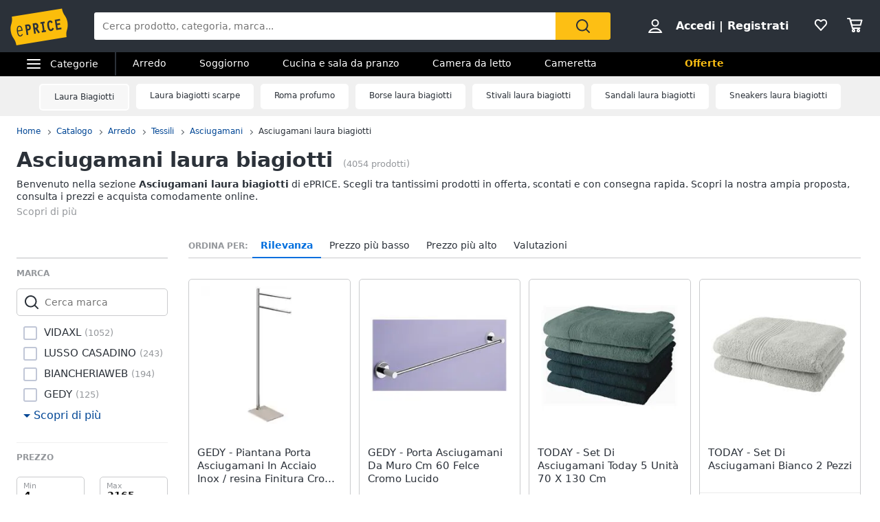

--- FILE ---
content_type: text/html; charset=utf-8
request_url: https://www.eprice.it/pr/asciugamani-laura-biagiotti
body_size: 81421
content:

      <!DOCTYPE html>
      <html lang="it">
        <head>
           
        <!-- Google Tag Manager -->
        <script>(function(w,d,s,l,i){w[l]=w[l]||[];w[l].push({'gtm.start':
          new Date().getTime(),event:'gtm.js'});var f=d.getElementsByTagName(s)[0],
          j=d.createElement(s),dl=l!='dataLayer'?'&l='+l:'';j.async=true;j.src=
          'https://www.googletagmanager.com/gtm.js?id='+i+dl;
          f.parentNode.insertBefore(j,f);
          })(window,document,'script','dataLayer','GTM-WXK85VH');
        </script>
        <!-- // Google Tag Manager -->
        
          
        <!--  ADV  -->
        <link rel="dns-prefetch preconnect" href="https://ads.talkscreativity.com">
        <link rel="dns-prefetch preconnect" href="https://www.googletagservices.com">
        <link rel="dns-prefetch preconnect" href="https://securepubads.g.doubleclick.net">
        <link rel="dns-prefetch preconnect" href="https://googleads.g.doubleclick.net">
        <link rel="dns-prefetch preconnect" href="https://tpc.googlesyndication.com">
        <link rel="dns-prefetch preconnect" href="https://pagead2.googlesyndication.com">
        <link rel="preload" href="https://www.googletagservices.com/tag/js/gpt.js" as="script">
        <link rel="preload" href="https://pagead2.googlesyndication.com/pagead/js/adsbygoogle.js" as="script">        
        <script async="async" src="https://www.googletagservices.com/tag/js/gpt.js"></script>        
        <!--  // ADV  -->        
        
          
      <script
        defer
        data-domain="eprice.it"
        src="https://plausible.io/js/script.file-downloads.hash.outbound-links.pageview-props.revenue.tagged-events.js"
      ></script>
      <script>
        window.plausible =
          window.plausible ||
          function () {
            ;(window.plausible.q = window.plausible.q || []).push(arguments)
          }
      </script>
      
          <title data-react-helmet="true">Asciugamani laura biagiotti: prezzi e offerte su ePRICE</title>
          <meta data-react-helmet="true" name="description" content="Scopri su ePRICE la sezione Asciugamani laura biagiotti e acquista online. Trova i migliori prezzi e le offerte in corso. Consegna rapida e pagamento sicuro."/><meta data-react-helmet="true" name="robots" content="INDEX,FOLLOW"/><meta data-react-helmet="true" property="og:title" content="Asciugamani laura biagiotti: prezzi e offerte su ePRICE"/><meta data-react-helmet="true" property="og:description" content="Scopri su ePRICE la sezione Asciugamani laura biagiotti e acquista online. Trova i migliori prezzi e le offerte in corso. Consegna rapida e pagamento sicuro."/>
          <link data-react-helmet="true" rel="canonical" href="https://www.eprice.it/pr/asciugamani-laura-biagiotti"/><link data-react-helmet="true" rel="prev" href="https://www.eprice.it/pr/asciugamani-laura-biagiotti"/><link data-react-helmet="true" rel="next" href="https://www.eprice.it/pr/asciugamani-laura-biagiotti?pp=2"/>
          <meta charSet="utf-8" />
          <meta name="viewport" content="width=device-width, initial-scale=1.0, maximum-scale=1.0, user-scalable=0" />
          <meta name="google" content="notranslate" />
          <link rel="shortcut icon" href="https://images.eprice.it/layout/images//mobile/ico_menu/favicon.ico" type="image/x-icon">
          
        <link rel="preconnect" href="https://cs.iubenda.com/">
        <link rel="preconnect" href="https://cdn.iubenda.com/">
        <script type="text/javascript">
          var _iub = _iub || [];
          _iub.csConfiguration = {
            "askConsentAtCookiePolicyUpdate": true,
            "enableRemoteConsent": true,
            "perPurposeConsent": true,
            "promptToAcceptOnBlockedElements": true,
            "siteId": 3661441,
            "gdprAppliesGlobally": false,
            "cookiePolicyId": 39594455,
            "lang": "it",
            "banner": {
              "acceptButtonColor": "#FDBF14",
              "acceptButtonDisplay": true,
              "backgroundOverlay": true,
              "closeButtonDisplay": false,
              "customizeButtonColor": "#212121",
              "customizeButtonDisplay": true,
              "explicitWithdrawal": true,
              "fontSizeBody": "13px",
              "listPurposes": true,
              "logo": null,
              "ownerName": "ePRICE IT",
              "position": "bottom",
              "prependOnBody": true,
              "rejectButtonColor": "#212121",
              "rejectButtonDisplay": true,
              "showTitle": false,
              "acceptButtonCaption": "Accetta e chiudi",
              "customizeButtonCaption": "Opzioni cookie",
              "rejectButtonCaption": "Continua senza accettare"
            }
          }
        </script>
        <script type="text/javascript" src="//cs.iubenda.com/sync/3661441.js"></script>
        <script type="text/javascript" src="//cdn.iubenda.com/cs/iubenda_cs.js" charset="UTF-8" async></script>
        
          
          <link rel="preload" href="//static.eprice.it/assets/prd/listing/dist/main.bee2b98c227f45432c6d.css" as="style" />
<link rel="preload" href="//static.eprice.it/assets/prd/listing/dist/eprice_it-web-templates-algolia.64df530a94126a093b86.css" as="style" />
<link rel="preload" href="//static.eprice.it/assets/prd/listing/dist/966.6dd437b633a88ad1a50b.css" as="style" />
<link rel="preload" href="//static.eprice.it/assets/prd/listing/dist/views-Product.fbcd8153078a290d841b.css" as="style" />
<link rel="preload" href="//static.eprice.it/assets/prd/listing/dist/eprice_it-web-components-breadcrumb.5e0de59a63461fc67194.css" as="style" />
<link rel="preload" href="//static.eprice.it/assets/prd/listing/dist/eprice_it-web-components-filter-active.0ae89add3d1683fe4ec3.css" as="style" />
<link rel="preload" href="//static.eprice.it/assets/prd/listing/dist/eprice_it-web-components-filter-list.88faa77f976666b870ba.css" as="style" />
<link rel="preload" href="//static.eprice.it/assets/prd/listing/dist/eprice_it-web-components-navigation-sort.6fdeff96fa4289b6a58c.css" as="style" />
<link rel="preload" href="//static.eprice.it/assets/prd/listing/dist/eprice_it-web-components-paginator.090aaf836133aa1c2f8a.css" as="style" />
<link rel="preload" href="//static.eprice.it/assets/prd/listing/dist/eprice_it-web-components-links-borded.5ea59dbbd33af2bae2cc.css" as="style" />
          <link data-chunk="main" rel="stylesheet" href="//static.eprice.it/assets/prd/listing/dist/main.bee2b98c227f45432c6d.css">
<link data-chunk="eprice_it-web-templates-algolia" rel="stylesheet" href="//static.eprice.it/assets/prd/listing/dist/eprice_it-web-templates-algolia.64df530a94126a093b86.css">
<link data-chunk="views-Product" rel="stylesheet" href="//static.eprice.it/assets/prd/listing/dist/966.6dd437b633a88ad1a50b.css">
<link data-chunk="views-Product" rel="stylesheet" href="//static.eprice.it/assets/prd/listing/dist/views-Product.fbcd8153078a290d841b.css">
<link data-chunk="eprice_it-web-components-breadcrumb" rel="stylesheet" href="//static.eprice.it/assets/prd/listing/dist/eprice_it-web-components-breadcrumb.5e0de59a63461fc67194.css">
<link data-chunk="eprice_it-web-components-filter-active" rel="stylesheet" href="//static.eprice.it/assets/prd/listing/dist/eprice_it-web-components-filter-active.0ae89add3d1683fe4ec3.css">
<link data-chunk="eprice_it-web-components-filter-list" rel="stylesheet" href="//static.eprice.it/assets/prd/listing/dist/eprice_it-web-components-filter-list.88faa77f976666b870ba.css">
<link data-chunk="eprice_it-web-components-navigation-sort" rel="stylesheet" href="//static.eprice.it/assets/prd/listing/dist/eprice_it-web-components-navigation-sort.6fdeff96fa4289b6a58c.css">
<link data-chunk="eprice_it-web-components-paginator" rel="stylesheet" href="//static.eprice.it/assets/prd/listing/dist/eprice_it-web-components-paginator.090aaf836133aa1c2f8a.css">
<link data-chunk="eprice_it-web-components-links-borded" rel="stylesheet" href="//static.eprice.it/assets/prd/listing/dist/eprice_it-web-components-links-borded.5ea59dbbd33af2bae2cc.css">

          <meta name="theme-color" content="#000000" />

          <meta name="apple-itunes-app" content="app-id=929989869" />
          <meta name="google-play-app" content="app-id=it.eprice.mobileapp" />
          <link rel="apple-touch-icon" href="https://images.eprice.it/layout/images/app/512x512-logo-eprice.jpg" />
          <link rel="android-touch-icon" href="https://images.eprice.it/layout/images/app/512x512-logo-eprice.jpg" />
        </head>
        <body className="tkst1">
          <div id="root"><script type="application/ld+json">{"@context":"https://schema.org","@type":"WebSite","url":"https://www.eprice.it/","potentialAction":{"@type":"SearchAction","target":"https://www.eprice.it/sa/?qs={search_term_string}&meta=searchbox","query-input":"required name=search_term_string"}}</script><script type="application/ld+json">{"@context":"https://schema.org","@type":"Organization","url":"https://www.eprice.it","logo":"https://images.eprice.it/layout/images/logo.png"}</script><header class="ep_SiteHeader"><div style="display:none"><div></div></div><div class="ep_headerTop"><div class="ep_icoBurger" role="presentation"><div class="ep_icoBurger_inner"></div></div><a href="/" class="ep_contLogo"><svg class="ep_logoEprice " width="65" height="42" viewBox="0 0 65 42"><g fill="none" fill-rule="evenodd"><path fill="#FBBD0B" d="M58.384.53L2.24 9.652c1.286 8.01-2.387 8.606-1.101 16.615 1.286 8.01 4.96 7.413 6.245 15.422l56.145-9.12c-1.287-8.009 2.387-8.605 1.1-16.614C63.343 7.944 59.67 8.54 58.384.53"></path><path fill="#2B3139" d="M56.406 14.037l-.282-1.838-5.839.985 1.76 11.486 5.84-.986-.282-1.84-3.957.667-.514-3.356 3.265-.55-.282-1.841-3.265.551-.4-2.61 3.956-.668zm-8.778 8.027l-.175.439a3.145 3.145 0 0 1-.528.907c-.222.251-.466.412-.742.459a.994.994 0 0 1-.842-.223c-.766-.577-1.2-2.49-1.336-3.502-.106-.684-.237-1.773-.125-2.672.055-.45.17-.843.344-1.11.178-.267.38-.424.733-.489.285-.046.518.014.754.155.232.142.455.374.643.646l.271.392 1.47-1.278-.256-.34c-.735-1.005-1.826-1.697-3.172-1.462-.753.124-1.352.478-1.774.969-.634.738-.88 1.724-.96 2.708-.077.987.019 1.992.144 2.806.167 1.077.475 2.462 1.127 3.576.327.555.745 1.05 1.294 1.375.545.326 1.215.465 1.963.338l.011-.001c1.351-.227 2.244-1.263 2.718-2.452l.159-.394-.371-.183-1.35-.664zm-13.182-4.32l1.379-.233 1.197 7.806-1.379.234.282 1.84 4.657-.787-.282-1.84-1.396.235-1.196-7.805 1.395-.236-.283-1.839-4.656.786.282 1.84zm-4.558 3.586c-.139.263-.319.396-.658.462l-1.076.181-.473-3.087.83-.14c.465-.078.776-.022.98.127.207.15.398.45.496 1.077.102.658.036 1.115-.1 1.38zm1.874.404c.234-.668.262-1.4.154-2.11-.161-1.055-.65-1.825-1.26-2.284-.611-.458-1.323-.619-1.951-.514l-3.188.539 1.761 11.485 1.883-.318-.724-4.72.452-.077 3.149 4.676 1.559-1.133-2.802-4.172a2.98 2.98 0 0 0 .967-1.372zm-10.32.97c-.146.274-.347.43-.715.507l-1.005.18-.473-3.082.754-.126c.488-.083.822-.015 1.047.148.225.162.414.463.505 1.042.095.606.03 1.052-.113 1.33zm-1.706-4.364l-2.65.448 1.76 11.485 1.883-.317-.724-4.72 1.106-.188a2.774 2.774 0 0 0 1.946-1.296c.433-.707.591-1.638.427-2.705-.149-.987-.563-1.78-1.233-2.259-.667-.479-1.538-.614-2.515-.448zM10.526 20.985c1.55-.265 2.248 1.797 2.579 3.417l-4.075.735c-.138-1.655-.05-3.858 1.496-4.152m1.412 9.755c-1.954.353-2.562-2.976-2.78-4.495l4.134-.746 1.12-.2c-.33-2.314-1.266-5.885-4.028-5.415v-.002a.07.07 0 0 0-.015.003c-.006 0-.011.001-.017.003-2.754.526-2.645 4.246-2.314 6.56.33 2.303 1.271 5.895 4.057 5.393 1.219-.22 2.032-1.19 2.5-2.404l-.976-.504c-.298.789-.848 1.658-1.68 1.807"></path></g></svg></a><div class="ep_headerRight ep_vContCenter"><section class="ep_userBox ep_vContCenter undefined" role="presentation"><svg class="ep_icoUser ep_a_hideMobile" width="24" height="24" fill="none" viewBox="0 0 24 24"><path d="M3.02439 21C3.01758 21 3.0104 20.9996 3.00308 20.9989L3.00029 20.9947C3.00011 20.9918 3 20.9888 3 20.9855C3 20.9821 3.00012 20.9789 3.00031 20.9759L3.01958 20.9414C4.89569 17.5793 8.37056 15.5604 12 15.5604C15.6294 15.5604 19.1043 17.5793 20.9804 20.9414L20.9966 20.9704C20.9961 20.9706 20.9957 20.9708 20.9953 20.971C20.9559 20.9905 20.9121 21 20.878 21H3.02439ZM12.0002 11.8212C9.51893 11.8212 7.5368 9.84437 7.5368 7.41062C7.5368 4.97687 9.51893 3 12.0002 3C14.4815 3 16.4636 4.97687 16.4636 7.41062C16.4636 9.84437 14.4815 11.8212 12.0002 11.8212Z" stroke="#2A3139" stroke-width="2"></path></svg><strong><a href="/pgr/accedi" class="ep_actionLink">Accedi</a><span class="ep_a_hideMobile"><span class="ep_pipe">|</span><a href="/pgr/registrati" class="ep_actionLink">Registrati</a></span></strong></section><a href="/pgr/preferiti" class="ep_wishBox"><svg class="ep_icoWish ep_icoWish " width="24" height="24" fill="none" viewBox="0 0 24 24"><path d="M5.12648 6.02927L5.1407 6.01464C5.83986 5.28052 6.8122 4.92499 7.83323 4.92499C8.99935 4.92499 10.1465 5.35397 11.0258 6.27714L11.2758 6.53964C11.6316 6.91326 12.2132 6.95483 12.6186 6.63562L12.9519 6.37312C12.9893 6.34368 13.0245 6.3116 13.0574 6.27714C13.8727 5.42108 15.0294 4.92499 16.1666 4.92499C17.1876 4.92499 18.1599 5.28052 18.8591 6.01464L18.8733 6.02927C20.5633 7.73278 20.5849 10.6227 18.9314 12.4346L11.9999 19.88L5.06514 12.4311C5.05793 12.4233 5.0506 12.4157 5.04314 12.4082C3.36582 10.7175 3.4104 7.75908 5.12648 6.02927Z" stroke="#2A3139" stroke-width="2" stroke-linecap="round" stroke-linejoin="round"></path></svg></a><a href="/pgr/carrello" class="ep_cartBox"><svg class="ep_icoCart " width="25" height="24" fill="none" viewBox="0 0 25 24"><circle cx="10.5" cy="20.5" r="1.5" stroke="#2A3139" stroke-width="2" stroke-linejoin="round"></circle><circle cx="17.5" cy="20.5" r="1.5" stroke="#2A3139" stroke-width="2" stroke-linejoin="round"></circle><path d="M22.5 5.5H6L8 12.5H20.5L22.5 5.5Z" stroke="#2A3139" stroke-width="2" stroke-linecap="round" stroke-linejoin="round"></path><path d="M2 3H5" stroke="#2A3139" stroke-width="2" stroke-linecap="round" stroke-linejoin="round"></path><path d="M5 3L9 17" stroke="#2A3139" stroke-width="2" stroke-linecap="round" stroke-linejoin="round"></path><path d="M9 17H19.5" stroke="#2A3139" stroke-width="2" stroke-linecap="round" stroke-linejoin="round"></path></svg></a></div><form class="ep_siteSearch" action="/sa/"><div class="ep_rootAutoComplete"><input type="text" placeholder="Cerca prodotto, categoria, marca..." name="qs" autoComplete="off" value=""/></div><button class="ep_contIcoSearch ep_vContCenter" type="submit"><svg class="ep_icoSearch " width="24" height="24" viewBox="0 0 24 24"><path d="M21.727 20.448l-4.187-4.201c1.184-1.553 1.912-3.47 1.912-5.389 0-2.374-.91-4.566-2.549-6.21C15.174 2.913 12.99 2 10.714 2c-2.275 0-4.55.913-6.188 2.557-3.368 3.38-3.368 8.95 0 12.329 1.729 1.735 3.913 2.557 6.188 2.557 1.912 0 3.823-.64 5.37-1.918l4.187 4.201c.182.183.455.274.728.274.273 0 .546-.091.728-.274.364-.274.364-.913 0-1.278zM5.982 15.516c-2.64-2.648-2.64-6.94 0-9.498C7.165 4.74 8.894 4.01 10.714 4.01c1.82 0 3.459.73 4.733 2.01 1.274 1.278 2.002 2.922 2.002 4.748 0 1.827-.728 3.47-2.002 4.749-2.64 2.648-6.917 2.648-9.465 0z"></path></svg></button></form></div><div class="ep_subHeader"><div class="ep_linkCatCont"><div class="ep_linkCategorie ep_vContCenter ep_a_hideMobile" role="presentation"><div class="ep_icoBurger"><div class="ep_icoBurger_inner"></div></div><span>Categorie</span></div><section id="ep_menuPanel"><span class="ep_mask" role="presentation"></span><nav class="ep_menuRoot"><div class="ep_step" style="margin-left:-100%"><div class="ep_topMenuPanel"><a href="/pgr/accedi" class="ep_actionLink">Accedi</a><a href="/pgr/registrati" class="ep_actionLink">Registrati</a><div class="ep_contBtn"><a href="/pgr/offerte" class="ep_btn v_transparent ep_a_white">Offerte</a></div><span class="ep_closeMenuPanel" role="presentation"><svg class="ep_icoClose " width="24" height="24" viewBox="0 0 24 24"><path fill="#2A3139" fill-rule="evenodd" d="M6.697 4.575c-.39-.39-1.119-.295-1.627.213-.507.507-.602 1.235-.212 1.626l5.633 5.632L5 17.5c-.355.355-.367 1.276.141 1.783.508.508 1.207.632 1.562.277l5.65-5.65 5.233 5.232c.39.39 1.119.295 1.627-.212.507-.508.602-1.236.212-1.627l-5.233-5.232 5.368-5.368c.355-.355.23-1.054-.277-1.562s-1.207-.631-1.562-.276l-5.386 5.35-5.638-5.64z" clip-rule="evenodd"></path></svg></span></div><ul class="ep_menuListCat"><li class="ep_showSubMenu " role="presentation"><svg class="ep_icoElettrodomestici ep_ico" width="32" height="32" viewBox="0 0 32 32"><path d="M23.3899 9C23.9422 9 24.3899 8.55228 24.3899 8C24.3899 7.44772 23.9422 7 23.3899 7C22.8376 7 22.3899 7.44772 22.3899 8C22.3899 8.55228 22.8376 9 23.3899 9Z" fill="#95989C"></path><path d="M20 9C20.5523 9 21 8.55228 21 8C21 7.44772 20.5523 7 20 7C19.4477 7 19 7.44772 19 8C19 8.55228 19.4477 9 20 9Z" fill="#95989C"></path><path fill-rule="evenodd" clip-rule="evenodd" d="M26 4H6V28H26V4ZM4 2V30H28V2H4Z" fill="#95989C"></path><path fill-rule="evenodd" clip-rule="evenodd" d="M16 23C18.2091 23 20 21.2091 20 19C20 16.7909 18.2091 15 16 15C13.7909 15 12 16.7909 12 19C12 21.2091 13.7909 23 16 23ZM16 25C19.3137 25 22 22.3137 22 19C22 15.6863 19.3137 13 16 13C12.6863 13 10 15.6863 10 19C10 22.3137 12.6863 25 16 25Z" fill="#95989C"></path><path d="M8 8C8 7.44772 8.44772 7 9 7H13C13.5523 7 14 7.44772 14 8V8C14 8.55228 13.5523 9 13 9H9C8.44772 9 8 8.55228 8 8V8Z" fill="#95989C"></path></svg>Elettrodomestici</li><li class="ep_showSubMenu " role="presentation"><svg class="ep_icoInformatica ep_ico" width="33" height="32" viewBox="0 0 33 32"><path fill-rule="evenodd" clip-rule="evenodd" d="M27 8H7V20H27V8ZM5 6V22H29V6H5Z" fill="#95989C"></path><path fill-rule="evenodd" clip-rule="evenodd" d="M2 24L32 24V26L2 26V24Z" fill="#95989C"></path></svg>Informatica</li><li class="ep_showSubMenu " role="presentation"><svg class="ep_icoTelefonia ep_ico" width="33" height="32" viewBox="0 0 33 32"><path fill-rule="evenodd" clip-rule="evenodd" d="M24.3 3.82858H10.3L10.3 27.8286H24.3V3.82858ZM10.3 1.82858C9.19548 1.82858 8.30005 2.72401 8.30005 3.82858V27.8286C8.30005 28.9332 9.19548 29.8286 10.3 29.8286H24.3C25.4046 29.8286 26.3 28.9332 26.3 27.8286V3.82858C26.3 2.72401 25.4046 1.82858 24.3 1.82858H10.3Z" fill="#95989C"></path><path d="M19 24C19 25.1046 18.1046 26 17 26C15.8954 26 15 25.1046 15 24C15 22.8954 15.8954 22 17 22C18.1046 22 19 22.8954 19 24Z" fill="#95989C"></path></svg>Telefonia</li><li class="ep_showSubMenu " role="presentation"><svg class="ep_icoAudio ep_ico" width="33" height="32" viewBox="0 0 33 32"><path fill-rule="evenodd" clip-rule="evenodd" d="M29 5H5V21H29V5ZM3 3V23H31V3H3Z" fill="#95989C"></path><path fill-rule="evenodd" clip-rule="evenodd" d="M18 22L18 26L16 26L16 22L18 22Z" fill="#95989C"></path><path fill-rule="evenodd" clip-rule="evenodd" d="M8 26L26 26V28L8 28V26Z" fill="#95989C"></path></svg>Tv e Home Cinema</li><li class="ep_showSubMenu " role="presentation"><svg class="ep_icoMenuDefault ep_ico" width="32" height="32" viewBox="0 0 32 32"><path fill-rule="evenodd" clip-rule="evenodd" d="M10.9502 13.2985L16.5018 15.2964L22.052 13.2985L29 15.7981L16.5011 20.2919L4.00216 15.7981L10.9502 13.2985ZM10.9501 14.8927L8.43451 15.7977L16.5011 18.6979L24.5677 15.7977L22.0521 14.8927L16.5019 16.8906L10.9501 14.8927ZM16.5 12.4004L8.43082 9.49727L16.5 6.59413L24.5692 9.49727L16.5 12.4004ZM16.5 13.9945L29 9.49727L16.5 5L4 9.49727L16.5 13.9945ZM29 22.5027L22.0574 20.0062L16.5014 22.004L10.9455 20.0062L4.00288 22.5027L16.5014 26.9995L16.5 27H16.5029L16.5014 26.9995L29 22.5027ZM16.5014 25.4054L24.5682 22.5031L22.0574 21.6002L16.5014 23.598L10.9455 21.6002L8.43472 22.5031L16.5014 25.4054ZM16.5 20.2915L16.5011 20.2919L16.5025 20.2914L16.5 20.2915Z" fill="#95989C"></path></svg>Smart home</li><li class="ep_showSubMenu " role="presentation"><svg class="ep_icoVideogiochi ep_ico" width="32" height="32" viewBox="0 0 32 32"><path fill-rule="evenodd" clip-rule="evenodd" d="M3.13692 15.1631C3.76052 12.4348 6.18745 10.5 8.98607 10.5H23.901C26.761 10.5 29.2235 12.5188 29.7844 15.3233L31.1773 22.2875C31.9753 26.2774 28.9235 30 24.8545 30C22.1207 30 19.684 28.276 18.7741 25.698L17.5562 22.2473C17.3982 21.7995 16.9749 21.5 16.5 21.5C16.0251 21.5 15.6018 21.7995 15.4437 22.2473L14.2632 25.592C13.331 28.2335 10.8342 30 8.03303 30C3.78991 30 0.646785 26.0574 1.59226 21.9209L3.13692 15.1631ZM8.98607 12.5C7.12032 12.5 5.50237 13.7899 5.08664 15.6087L3.54197 22.3666C2.88271 25.2509 5.07436 28 8.03303 28C9.98627 28 11.7272 26.7683 12.3773 24.9264L13.5578 21.5817C13.998 20.3342 15.1771 19.5 16.5 19.5C17.8228 19.5 19.0019 20.3342 19.4422 21.5817L20.6601 25.0324C21.2878 26.8108 22.9686 28 24.8545 28C27.6614 28 29.7666 25.4321 29.2161 22.6797L27.8233 15.7155C27.4493 13.8458 25.8077 12.5 23.901 12.5H8.98607Z" fill="#95989C"></path><path fill-rule="evenodd" clip-rule="evenodd" d="M13.2531 2.00067C13.3436 2.00098 13.4263 2.00126 13.5 2.00126L23.3332 2.00126V4.00126L13.5 4.00126C13.4208 4.00126 13.3349 4.00102 13.2433 4.00077C12.4342 3.99854 11.1753 3.99507 10.0697 4.14249C9.44577 4.22568 8.96274 4.34649 8.66237 4.49193C8.58051 4.53157 8.53019 4.56306 8.50057 4.58491C8.50494 4.897 8.53381 5.07454 8.56755 5.17762C8.59197 5.2522 8.60923 5.26384 8.62533 5.2747C8.62623 5.2753 8.62713 5.27591 8.62803 5.27653C8.67366 5.30782 8.80542 5.37468 9.13153 5.42584C9.4535 5.47635 9.89288 5.50126 10.5 5.50126H17.8332V11H15.8332V7.50126H10.5C9.85712 7.50126 9.2965 7.47618 8.82159 7.40168C8.35083 7.32783 7.88884 7.19469 7.49697 6.92598C6.61253 6.31951 6.5 5.33778 6.5 4.50126C6.5 3.52608 7.21563 2.97034 7.79076 2.69185C8.38101 2.40605 9.11673 2.25186 9.80533 2.16004C11.057 1.99315 12.4579 1.99794 13.2531 2.00067ZM8.46305 4.62006C8.46198 4.61991 8.46509 4.6148 8.47556 4.60518C8.46935 4.61539 8.46411 4.62021 8.46305 4.62006Z" fill="#95989C"></path><path d="M23.8333 16C23.8333 16.5523 23.3855 17 22.8333 17C22.281 17 21.8333 16.5523 21.8333 16C21.8333 15.4477 22.281 15 22.8333 15C23.3855 15 23.8333 15.4477 23.8333 16Z" fill="#95989C"></path><path fill-rule="evenodd" clip-rule="evenodd" d="M22.8333 15.2C22.3915 15.2 22.0333 15.5582 22.0333 16C22.0333 16.4418 22.3915 16.8 22.8333 16.8C23.2751 16.8 23.6333 16.4418 23.6333 16C23.6333 15.5582 23.2751 15.2 22.8333 15.2ZM21.6333 16C21.6333 15.3373 22.1706 14.8 22.8333 14.8C23.496 14.8 24.0333 15.3373 24.0333 16C24.0333 16.6628 23.496 17.2 22.8333 17.2C22.1706 17.2 21.6333 16.6628 21.6333 16Z" fill="#95989C"></path><path d="M23.8333 20C23.8333 20.5523 23.3855 21 22.8333 21C22.281 21 21.8333 20.5523 21.8333 20C21.8333 19.4477 22.281 19 22.8333 19C23.3855 19 23.8333 19.4477 23.8333 20Z" fill="#95989C"></path><path fill-rule="evenodd" clip-rule="evenodd" d="M22.8333 19.2C22.3915 19.2 22.0333 19.5582 22.0333 20C22.0333 20.4418 22.3915 20.8 22.8333 20.8C23.2751 20.8 23.6333 20.4418 23.6333 20C23.6333 19.5582 23.2751 19.2 22.8333 19.2ZM21.6333 20C21.6333 19.3373 22.1706 18.8 22.8333 18.8C23.496 18.8 24.0333 19.3373 24.0333 20C24.0333 20.6628 23.496 21.2 22.8333 21.2C22.1706 21.2 21.6333 20.6628 21.6333 20Z" fill="#95989C"></path><path d="M20.8333 17C21.3855 17 21.8333 17.4477 21.8333 18C21.8333 18.5523 21.3855 19 20.8333 19C20.281 19 19.8333 18.5523 19.8333 18C19.8333 17.4477 20.281 17 20.8333 17Z" fill="#95989C"></path><path fill-rule="evenodd" clip-rule="evenodd" d="M20.0333 18C20.0333 18.4418 20.3915 18.8 20.8333 18.8C21.2751 18.8 21.6333 18.4418 21.6333 18C21.6333 17.5582 21.2751 17.2 20.8333 17.2C20.3915 17.2 20.0333 17.5582 20.0333 18ZM20.8333 19.2C20.1706 19.2 19.6333 18.6628 19.6333 18C19.6333 17.3373 20.1706 16.8 20.8333 16.8C21.496 16.8 22.0333 17.3373 22.0333 18C22.0333 18.6628 21.496 19.2 20.8333 19.2Z" fill="#95989C"></path><path d="M24.8333 17C25.3855 17 25.8333 17.4477 25.8333 18C25.8333 18.5523 25.3855 19 24.8333 19C24.281 19 23.8333 18.5523 23.8333 18C23.8333 17.4477 24.281 17 24.8333 17Z" fill="#95989C"></path><path fill-rule="evenodd" clip-rule="evenodd" d="M24.0333 18C24.0333 18.4418 24.3915 18.8 24.8333 18.8C25.2751 18.8 25.6333 18.4418 25.6333 18C25.6333 17.5582 25.2751 17.2 24.8333 17.2C24.3915 17.2 24.0333 17.5582 24.0333 18ZM24.8333 19.2C24.1706 19.2 23.6333 18.6628 23.6333 18C23.6333 17.3373 24.1706 16.8 24.8333 16.8C25.496 16.8 26.0333 17.3373 26.0333 18C26.0333 18.6628 25.496 19.2 24.8333 19.2Z" fill="#95989C"></path><path fill-rule="evenodd" clip-rule="evenodd" d="M9.83325 15C10.3855 15 10.8333 15.4477 10.8333 16L10.8333 20C10.8333 20.5523 10.3855 21 9.83325 21C9.28097 21 8.83325 20.5523 8.83325 20L8.83325 16C8.83325 15.4477 9.28097 15 9.83325 15Z" fill="#95989C"></path><path fill-rule="evenodd" clip-rule="evenodd" d="M6.83325 18C6.83325 17.4477 7.28097 17 7.83325 17H11.8333C12.3855 17 12.8333 17.4477 12.8333 18C12.8333 18.5523 12.3855 19 11.8333 19H7.83325C7.28097 19 6.83325 18.5523 6.83325 18Z" fill="#95989C"></path></svg>Videogiochi</li><li class="ep_showSubMenu " role="presentation"><svg class="ep_icoAudio ep_ico" width="32" height="32" viewBox="0 0 32 32"><path d="M25.9211 15.1803C25.75 10.0984 21.3707 6 16 6C10.6293 6 6.25 10.0984 6.07895 15.1803C4.33366 15.3443 3 16.7544 3 18.459V22.7213C3 24.5246 4.53947 26 6.42105 26H10.1842V15.1803H8.81579C8.98684 11.5403 12.1339 8.62295 16 8.62295C19.8661 8.62295 23.0132 11.5405 23.1842 15.1803H21.8158V26H25.5789C27.4605 26 29 24.5246 29 22.7213V18.459C29 16.7544 27.6663 15.3443 25.9211 15.1803ZM7.44737 23.377H6.42105C6.04419 23.377 5.73684 23.0825 5.73684 22.7213V18.459C5.73684 18.0978 6.0442 17.8033 6.42105 17.8033H7.44737V23.377ZM26.2632 22.7213C26.2632 23.0825 25.9558 23.377 25.5789 23.377H24.5526V17.8033H25.5789C25.9558 17.8033 26.2632 18.0978 26.2632 18.459V22.7213Z" fill="#95989C"></path></svg>Audio e musica</li><li class="ep_showSubMenu " role="presentation"><svg class="ep_icoClima ep_ico" width="33" height="32" viewBox="0 0 33 32"><path fill-rule="evenodd" clip-rule="evenodd" d="M20 13H2V11H20V13Z" fill="#95989C"></path><path d="M24 12C24 12.5523 23.5523 13 23 13C22.4477 13 22 12.5523 22 12C22 11.4477 22.4477 11 23 11C23.5523 11 24 11.4477 24 12Z" fill="#95989C"></path><path d="M28 12C28 12.5523 27.5523 13 27 13C26.4477 13 26 12.5523 26 12C26 11.4477 26.4477 11 27 11C27.5523 11 28 11.4477 28 12Z" fill="#95989C"></path><path fill-rule="evenodd" clip-rule="evenodd" d="M3 6H30V15H27.7323C28.6032 15.5106 29.3444 16.1947 29.8996 17H30H32V15V6V4H30H3H1V6V15V17H3H18.1004C18.6556 16.1947 19.3968 15.5106 20.2677 15H3V6Z" fill="#95989C"></path><path d="M28.3537 17.8538L27.6462 17.1463L25.2925 19.5H24.5V18.7075L26.8537 16.3538L26.1462 15.6463L24.5 17.2925V15H23.5V17.2925L21.8538 15.6463L21.1463 16.3538L23.5 18.7075V19.5H22.7075L20.3538 17.1463L19.6463 17.8538L21.2925 19.5H19V20.5H21.2925L19.6463 22.1462L20.3538 22.8537L22.7075 20.5H23.5V21.2925L21.1463 23.6462L21.8538 24.3537L23.5 22.7075V25H24.5V22.7075L26.1462 24.3537L26.8537 23.6462L24.5 21.2925V20.5H25.2925L27.6462 22.8537L28.3537 22.1462L26.7075 20.5H29V19.5H26.7075L28.3537 17.8538Z" fill="#95989C"></path></svg>Clima</li><li class="ep_showSubMenu ep_active" role="presentation"><svg class="ep_icoArredo ep_ico" width="32" height="32" viewBox="0 0 32 32"><path fill="#95989C" d="M32,15.4c-0.2-2-1.8-3.5-3.7-3.6h-0.2V9.7c0-2.1-1.6-3.7-3.6-3.7H7.6c-2,0-3.6,1.7-3.6,3.7v2.1H3.7 c-1.9,0.1-3.5,1.6-3.7,3.6c-0.2,1.6,0.7,3.2,2.1,3.9v2.1c0,1.2,0.7,2.3,1.8,2.8V26c0,0.6,0.4,1,1,1c0.5,0,1-0.5,1-1v-1.5h20.1v1.4 c0,0.6,0.4,1,1,1c0.5,0,1-0.5,1-1v-1.7c1.1-0.5,1.8-1.6,1.8-2.8v-2.1C31.3,18.6,32.1,17,32,15.4z M5.9,9.7C5.9,8.8,6.7,8,7.6,8h16.8 c0.4,0,0.9,0.2,1.2,0.5c0.3,0.3,0.5,0.8,0.5,1.2v2.8c-0.2,0.1-0.4,0.3-0.5,0.5c-0.4,0.4-0.7,0.8-0.9,1.3H7.3 c-0.2-0.5-0.5-0.9-0.9-1.3c-0.2-0.2-0.3-0.3-0.5-0.5L5.9,9.7z M24.4,16.3v2H7.6v-2H24.4z M28.6,17.6c-0.4,0.1-0.8,0.5-0.8,1v2.8 c0,0.6-0.4,1-1,1H5.1c-0.5,0-1-0.5-1-1v-2.8c0-0.5-0.3-0.9-0.8-1c-0.9-0.2-1.5-1.1-1.4-2c0.1-0.9,0.8-1.7,1.7-1.7h0.1 c0.5,0,0.9,0.2,1.3,0.5c0.4,0.3,0.6,0.8,0.6,1.3v3.5c0,0.6,0.5,1,1,1h18.8c0.5,0,1-0.5,1-1v-3.5c0-0.5,0.2-1,0.6-1.3 c0.3-0.4,0.8-0.6,1.3-0.5c0.9,0,1.7,0.8,1.7,1.7C30.1,16.5,29.5,17.4,28.6,17.6z"></path></svg>Arredo</li><li class="ep_showSubMenu " role="presentation"><svg class="ep_icoBrico ep_ico" width="33" height="32" viewBox="0 0 33 32"><path fill-rule="evenodd" clip-rule="evenodd" d="M1 9.35715C1 8.80486 1.44772 8.35715 2 8.35715L7.77778 8.35715C8.33006 8.35715 8.77778 8.80486 8.77778 9.35715C8.77778 9.90943 8.33006 10.3571 7.77778 10.3571L2 10.3571C1.44772 10.3571 1 9.90943 1 9.35715Z" fill="#95989C"></path><path fill-rule="evenodd" clip-rule="evenodd" d="M12.9285 8.07144H10.6428C9.97212 8.07144 9.42847 8.6151 9.42847 9.28573C9.42847 9.95636 9.97212 10.5 10.6428 10.5H12.9285V8.07144ZM10.6428 6.07144C8.86755 6.07144 7.42847 7.51053 7.42847 9.28573C7.42847 11.0609 8.86755 12.5 10.6428 12.5H14.9285V6.07144H10.6428Z" fill="#95989C"></path><path fill-rule="evenodd" clip-rule="evenodd" d="M13.3333 6C13.3333 4.89543 14.2287 4 15.3333 4H29.9999C31.1045 4 31.9999 4.89543 31.9999 6V12.2949C31.9999 13.3995 31.1045 14.2949 29.9999 14.2949L28.467 14.2949L31.9999 19.1931V27.4286H21.6666V23.2713L24.5738 20.1363L20.2402 14.2949H15.3333C14.2287 14.2949 13.3333 13.3995 13.3333 12.2949V6ZM29.9999 6H15.3333V12.2949H21.2468L27.1696 20.2785L23.6666 24.0559V25.4286H29.9999V19.8391L26.8449 15.4649C25.8908 14.1421 26.836 12.2949 28.467 12.2949H29.9999V6Z" fill="#95989C"></path><path fill-rule="evenodd" clip-rule="evenodd" d="M18.2144 16.7857C18.2144 16.2334 18.6621 15.7857 19.2144 15.7857L22.5477 15.7857C23.1 15.7857 23.5477 16.2334 23.5477 16.7857C23.5477 17.338 23.1 17.7857 22.5477 17.7857H19.2144C18.6621 17.7857 18.2144 17.338 18.2144 16.7857Z" fill="#95989C"></path></svg>Brico e Giardinaggio</li><li class="ep_showSubMenu " role="presentation"><svg class="ep_icoSalute ep_ico" width="32" height="32" fill="none" viewBox="0 0 32 32"><path d="M15.2307 30H1.71511C1.3218 30 1 29.6705 1 29.2677V7.29798C1 6.12626 1.92964 5.17424 3.07382 5.17424H13.872C15.0161 5.17424 15.9458 6.12626 15.9458 7.29798V29.2677C15.9458 29.6705 15.624 30 15.2307 30ZM2.43022 28.5353H14.5156V7.29798C14.5156 6.93182 14.2295 6.63889 13.872 6.63889H3.07382C2.71626 6.63889 2.43022 6.93182 2.43022 7.29798V28.5353Z" fill="#95989C"></path><path d="M12.549 6.67551H4.86159C4.46828 6.67551 4.14648 6.34596 4.14648 5.94318V1.73232C4.14648 1.32955 4.46828 1 4.86159 1H12.549C12.9423 1 13.2641 1.32955 13.2641 1.73232V5.94318C13.2641 6.34596 12.9423 6.67551 12.549 6.67551ZM5.5767 5.21086H11.8339V2.46465H5.5767V5.21086Z" fill="#95989C"></path><path d="M15.2307 23.8851H1.71511C1.3218 23.8851 1 23.5556 1 23.1528V12.1313C1 11.7285 1.3218 11.399 1.71511 11.399H15.2307C15.624 11.399 15.9458 11.7285 15.9458 12.1313V23.1528C15.9458 23.5556 15.624 23.8851 15.2307 23.8851ZM2.43022 22.4205H14.5156V12.8636H2.43022V22.4205Z" fill="#95989C"></path><path d="M8.47292 20.3333C8.07961 20.3333 7.75781 20.0038 7.75781 19.601V15.6831C7.75781 15.2803 8.07961 14.9508 8.47292 14.9508C8.86623 14.9508 9.18803 15.2803 9.18803 15.6831V19.5644C9.18803 20.0038 8.86623 20.3333 8.47292 20.3333Z" fill="#95989C"></path><path d="M10.368 18.3561H6.5779C6.18459 18.3561 5.86279 18.0265 5.86279 17.6237C5.86279 17.221 6.18459 16.8914 6.5779 16.8914H10.368C10.7613 16.8914 11.0831 17.221 11.0831 17.6237C11.0831 18.0265 10.7613 18.3561 10.368 18.3561Z" fill="#95989C"></path><path d="M31.2849 30H18.699C18.3057 30 17.9839 29.6705 17.9839 29.2677V22.6402C17.9839 20.2235 19.1638 17.9899 21.1304 16.6717V13.596C21.1304 13.1932 21.4522 12.8636 21.8455 12.8636H28.1384C28.5318 12.8636 28.8536 13.1932 28.8536 13.596V16.6717C30.7844 17.9899 32 20.2601 32 22.6402V29.2677C32 29.6705 31.6782 30 31.2849 30ZM19.4141 28.5354H30.5341V22.6402C30.5341 20.6263 29.4614 18.7222 27.7451 17.697C27.5306 17.5505 27.3876 17.3308 27.3876 17.0745V14.3283H22.5606V17.0745C22.5606 17.3308 22.4176 17.5871 22.203 17.697C20.4868 18.7222 19.4141 20.5897 19.4141 22.6402V28.5354Z" fill="#95989C"></path><path d="M30.3195 13.4861C30.1407 13.4861 29.962 13.4129 29.8189 13.2664L27.8166 11.2159H21.8455C21.4522 11.2159 21.1304 10.8864 21.1304 10.4836C21.1304 10.0808 21.4522 9.75127 21.8455 9.75127H28.1384C28.3172 9.75127 28.496 9.8245 28.639 9.97096L30.8559 12.2412C31.1419 12.5341 31.1419 12.9735 30.8559 13.2664C30.7128 13.4129 30.4983 13.4861 30.3195 13.4861Z" fill="#95989C"></path><path d="M24.992 14.3283C24.5987 14.3283 24.2769 13.9987 24.2769 13.596V10.4836C24.2769 10.0808 24.5987 9.75127 24.992 9.75127C25.3853 9.75127 25.7071 10.0808 25.7071 10.4836V13.596C25.7071 13.9987 25.3853 14.3283 24.992 14.3283Z" fill="#95989C"></path><path d="M27.316 25.3497H22.6677C22.2744 25.3497 21.9526 25.0202 21.9526 24.6174V22.3472C21.9526 21.9444 22.2744 21.6149 22.6677 21.6149H27.2802C27.6735 21.6149 27.9953 21.9444 27.9953 22.3472V24.6174C28.0311 25.0202 27.7093 25.3497 27.316 25.3497ZM23.3829 23.8851H26.5651V23.0795H23.3829V23.8851Z" fill="#95989C"></path></svg>Salute e igiene</li><li class="ep_showSubMenu " role="presentation"><svg class="ep_icoBeauty ep_ico" width="32" height="32" viewBox="0 0 32 32"><path d="M16,20.3c-4.6,0-8.4-4.1-8.4-9.1s3.8-9.1,8.4-9.1c4.6,0,8.4,4.1,8.4,9.1S20.6,20.3,16,20.3z M16,4.1
              c-3.5,0-6.4,3.2-6.4,7.1s2.9,7.1,6.4,7.1c3.5,0,6.4-3.2,6.4-7.1S19.5,4.1,16,4.1z" fill="#95989C"></path><path d="M16,24.5c-6.8,0-12.3-6-12.3-13.4h2c0,6.3,4.6,11.4,10.3,11.4s10.3-5.1,10.3-11.4h2
              C28.3,18.5,22.8,24.5,16,24.5z" fill="#95989C"></path><rect x="15" y="23.5" width="2" height="5.4" fill="#95989C"></rect><rect x="11.4" y="27.9" width="8.9" height="2" fill="#95989C"></rect></svg>Beauty</li><li class="ep_showSubMenu " role="presentation"><svg class="ep_icoGiocattoli ep_ico" width="32" height="32" fill="none" viewBox="0 0 32 32"><path fill-rule="evenodd" clip-rule="evenodd" d="M2.91725 23.7574L2.0639 25.8024L2.06362 25.8022C1.90081 26.1942 2.06081 26.6545 2.42572 26.8323C6.71762 28.935 11.2862 30 16.0021 30C20.7165 30 25.2851 28.9335 29.5784 26.8323C29.9391 26.6561 30.0991 26.1957 29.9363 25.8037L29.0815 23.7588C29.0029 23.5704 28.8584 23.4245 28.6801 23.3516C28.5005 23.2802 28.304 23.2863 28.13 23.3714C27.5335 23.6646 26.93 23.9304 26.3222 24.1781C26.5903 20.0443 25.9868 17.899 25.3215 16.439C26.3054 16.3722 27.2078 15.6869 27.6163 14.6326C28.21 13.1013 28.6268 9.80428 28.3054 6.4983L28.7616 6.31903C28.951 6.24457 29.1026 6.08809 29.1812 5.88602C29.2584 5.68397 29.2542 5.45605 29.1686 5.25855C28.109 2.79575 25.2864 1.50132 22.4596 2.17893C20.0738 2.75028 17.525 4.94078 17.525 9.37118C17.525 10.6808 17.6709 11.5529 17.8323 12.2092H12.0443C11.0506 12.2092 10.2421 13.0813 10.2351 14.1554C8.54825 14.6856 5.66817 17.0604 5.39168 24.0598C4.88078 23.8456 4.37269 23.6161 3.86884 23.3685C3.69483 23.2834 3.49552 23.2758 3.31867 23.3487C3.14041 23.4232 2.99585 23.5691 2.91725 23.7574ZM6.81227 24.6129C7.60661 24.8969 8.40799 25.14 9.21777 25.3481C9.789 22.5678 11.754 20.4133 14.2552 19.7163V16.1338H12.0461C11.5689 16.1338 11.1352 15.9287 10.811 15.599C9.79623 15.7525 6.95281 17.5027 6.81227 24.6129ZM10.6226 25.6704C11.1827 22.9795 13.3876 21.0272 15.9995 21.0272C18.6116 21.0272 20.8166 22.9797 21.378 25.6704C19.6149 26.0229 17.82 26.2022 15.9995 26.2022C14.1791 26.2022 12.384 26.0244 10.6226 25.6704ZM16.3069 16.1351V19.4882C16.2791 19.4866 16.2514 19.4846 16.2236 19.4826C16.1488 19.4773 16.0739 19.4719 15.9982 19.473C15.932 19.473 15.867 19.4773 15.802 19.4817C15.765 19.4841 15.728 19.4866 15.6908 19.4882V16.1351H16.3069ZM12.0444 13.7665H17.8985C18.1063 13.7665 18.2747 13.9489 18.2747 14.1722C18.2747 14.3956 18.1049 14.5779 17.8985 14.5779L12.0444 14.5794C11.8394 14.5794 11.671 14.3971 11.671 14.1737C11.671 13.9489 11.8381 13.7665 12.0444 13.7665ZM26.9077 7.04366C27.1294 9.86813 26.7982 12.7197 26.2901 14.0294L26.2903 14.029C26.0278 14.7066 25.451 14.9466 25.013 14.8828C24.5948 14.8221 24.293 14.4954 24.1527 13.9758C24.1246 13.8619 24.0979 13.7464 24.0839 13.6249C24.0197 13.0794 23.8416 12.6646 23.685 12.2999L23.6825 12.294L23.6823 12.2935C23.4536 11.7635 23.2727 11.3442 23.4158 10.4693C23.4846 10.0469 23.2249 9.64281 22.8333 9.56836C22.4432 9.4924 22.0698 9.77501 22.001 10.1989C21.7794 11.5579 22.113 12.3311 22.381 12.9523L22.3814 12.9533C22.5176 13.2663 22.6228 13.514 22.6593 13.8193C22.6593 13.8224 22.6593 13.8254 22.6607 13.8285C22.6733 13.9378 22.6902 14.0427 22.7098 14.143C22.7159 14.1756 22.7233 14.2066 22.7307 14.2372C22.7336 14.2494 22.7365 14.2615 22.7393 14.2736C22.7443 14.2938 22.7488 14.3143 22.7533 14.3347C22.7603 14.3665 22.7673 14.3981 22.7758 14.4286C22.94 15.053 23.2207 15.5772 23.5141 16.1226C24.3057 17.592 25.2839 19.4087 24.8348 24.7325C24.1541 24.9665 23.4678 25.1716 22.7758 25.3494C22.2059 22.5662 20.2394 20.4119 17.7383 19.7175V16.135H17.8927L17.8941 16.1366C18.8949 16.1366 19.7075 15.2569 19.7075 14.1736C19.7075 13.6282 19.6107 13.2028 19.4928 12.7865L20.0738 12.589C20.4514 12.4599 20.6619 12.0238 20.544 11.6136C20.4247 11.2034 20.0219 10.9755 19.643 11.1047L19.1054 11.2885C19.0535 10.9923 19.0128 10.6459 18.9875 10.2432L19.7833 10.3359C19.81 10.3389 19.8366 10.3405 19.8619 10.3405C20.224 10.3405 20.5356 10.0457 20.5749 9.64613C20.6184 9.21924 20.3321 8.83484 19.9377 8.78926L18.9903 8.67835C19.0226 8.2788 19.0816 7.89744 19.1672 7.53585L19.9798 7.9825C20.0851 8.04024 20.196 8.06759 20.3054 8.06759C20.5679 8.06759 20.8191 7.9126 20.9469 7.64216C21.1265 7.25929 20.9862 6.79136 20.6325 6.59689L19.7034 6.08489C19.8844 5.74609 20.0963 5.43919 20.3377 5.16116L20.8879 6.02869C21.0269 6.24747 21.2514 6.36598 21.4802 6.36598C21.6219 6.36598 21.7623 6.32192 21.8872 6.22924C22.2142 5.98615 22.297 5.50152 22.0725 5.14752L21.4788 4.21318C21.7932 4.02934 22.1357 3.88501 22.502 3.77562L22.6704 4.87406C22.7294 5.25541 23.0339 5.52584 23.3792 5.52584C23.4171 5.52584 23.4578 5.52281 23.4971 5.51521C23.8873 5.4438 24.1525 5.04421 24.088 4.62034L23.9266 3.56445C25.3427 3.56293 26.6621 4.16458 27.4368 5.18403L26.0936 5.7082C25.7203 5.85405 25.5266 6.29919 25.6613 6.70334C25.7666 7.01935 26.0431 7.21685 26.3378 7.21685C26.4192 7.21685 26.5021 7.20318 26.5821 7.17128L26.9077 7.04366ZM28.3266 25.7266C24.4121 27.5284 20.2691 28.443 15.9996 28.4431C11.7286 28.4431 7.58543 27.5299 3.67224 25.7266L3.9347 25.0991C7.76776 26.863 11.8225 27.7578 15.9994 27.7578C20.1778 27.7578 24.2326 26.8645 28.0642 25.0991L28.3266 25.7266ZM24.8179 10.0796C24.8179 11.1173 26.2551 11.1173 26.2551 10.0796C26.2551 9.04191 24.8179 9.04191 24.8179 10.0796Z" fill="#95989C"></path></svg>Giocattoli</li><li class="ep_showSubMenu " role="presentation"><svg class="ep_icoInfanzia ep_ico" width="32" height="32" fill="none" viewBox="0 0 32 32"><path d="M18.3,19.5c-0.3,0-0.5-0.1-0.7-0.3l-4.7-4.7c-0.2-0.2-0.3-0.4-0.3-0.7s0.1-0.5,0.3-0.7l0.2-0.2 c1.2-1.2,2-2.8,2.2-4.6c0.2-1.7,1-3.2,2.3-4.4c1.4-1.3,3.2-2,5.1-2c1.9,0,3.7,0.7,5,1.9c1.5,1.4,2.4,3.3,2.5,5.4 c0,2.1-0.7,4-2.2,5.5c-1.2,1.2-2.7,1.9-4.3,2.1c-1.7,0.2-3.3,1-4.5,2.2L19,19.2C18.8,19.4,18.5,19.5,18.3,19.5L18.3,19.5z M14.9,13.7l3.4,3.4c1.4-1.2,3.2-2,5.1-2.3c1.2-0.2,2.3-0.7,3.1-1.6c1.1-1.1,1.6-2.5,1.6-4c0-1.5-0.7-2.9-1.8-3.9 c-1-0.9-2.3-1.4-3.7-1.4c-1.4,0-2.8,0.5-3.8,1.5c-0.9,0.9-1.5,2-1.7,3.2C16.9,10.5,16.1,12.3,14.9,13.7z" fill="#95989C"></path><path d="M20,26.9c-0.9,0-1.7-0.3-2.4-1L6.1,14.4c-1.3-1.3-1.3-3.4,0-4.7c1.3-1.3,3.5-1.3,4.7,0l11.5,11.5 c1.3,1.3,1.3,3.4,0,4.7C21.7,26.5,20.9,26.9,20,26.9z M8.5,10.7c-0.4,0-0.7,0.1-1,0.4C7,11.6,7,12.4,7.5,13L19,24.5 c0.5,0.5,1.4,0.5,1.9,0c0.5-0.5,0.5-1.4,0-1.9L9.4,11.1C9.2,10.8,8.8,10.7,8.5,10.7z" fill="#95989C"></path><path d="M10,25.6c-1,0-1.9-0.4-2.6-1.1c-1.4-1.4-1.4-3.7,0-5.1l2.5-2.5c0.4-0.4,1-0.4,1.4,0l3.7,3.7 c0.2,0.2,0.3,0.4,0.3,0.7s-0.1,0.5-0.3,0.7l-2.5,2.5C11.9,25.2,11,25.6,10,25.6z M10.7,19l-1.8,1.8c-0.6,0.6-0.6,1.7,0,2.3 c0.6,0.6,1.7,0.6,2.3,0l1.8-1.8L10.7,19z" fill="#95989C"></path><path d="M6,30.1c-1.1,0-2.1-0.4-2.9-1.2c-1.6-1.6-1.6-4.2,0-5.8c0.8-0.8,1.8-1.2,2.9-1.2s2.1,0.4,2.9,1.2 c1.6,1.6,1.6,4.2,0,5.8C8.1,29.7,7.1,30.1,6,30.1z M6,23.9c-0.6,0-1.1,0.2-1.5,0.6c-0.8,0.8-0.8,2.2,0,3c0.8,0.8,2.2,0.8,3,0 c0.8-0.8,0.8-2.2,0-3C7.1,24.1,6.5,23.9,6,23.9z" fill="#95989C"></path></svg>Prima infanzia</li><li class="ep_showSubMenu " role="presentation"><svg class="ep_icoFoto ep_ico" width="32" height="32" fill="none" viewBox="0 0 32 32"><path fill-rule="evenodd" clip-rule="evenodd" d="M12.1667 5C11.6145 5 11.1667 5.44772 11.1667 6V9H4.16675C3.61446 9 3.16675 9.44772 3.16675 10V24C3.16675 24.5523 3.61446 25 4.16675 25H28.1667C28.719 25 29.1667 24.5523 29.1667 24V10C29.1667 9.44772 28.719 9 28.1667 9H21.1667V6C21.1667 5.44772 20.719 5 20.1667 5H12.1667ZM9.16675 6C9.16675 4.34315 10.5099 3 12.1667 3H20.1667C21.8236 3 23.1667 4.34315 23.1667 6V7H28.1667C29.8236 7 31.1667 8.34315 31.1667 10V24C31.1667 25.6569 29.8236 27 28.1667 27H4.16675C2.5099 27 1.16675 25.6569 1.16675 24V10C1.16675 8.34315 2.50989 7 4.16675 7H9.16675V6Z" fill="#95989C"></path><path fill-rule="evenodd" clip-rule="evenodd" d="M16.1667 14C14.5099 14 13.1667 15.3431 13.1667 17C13.1667 18.6569 14.5099 20 16.1667 20C17.8236 20 19.1667 18.6569 19.1667 17C19.1667 15.3431 17.8236 14 16.1667 14ZM11.1667 17C11.1667 14.2386 13.4053 12 16.1667 12C18.9282 12 21.1667 14.2386 21.1667 17C21.1667 19.7614 18.9282 22 16.1667 22C13.4053 22 11.1667 19.7614 11.1667 17Z" fill="#95989C"></path><path fill-rule="evenodd" clip-rule="evenodd" d="M23.1667 12C23.1667 11.4477 23.6145 11 24.1667 11H26.1667C26.719 11 27.1667 11.4477 27.1667 12C27.1667 12.5523 26.719 13 26.1667 13H24.1667C23.6145 13 23.1667 12.5523 23.1667 12Z" fill="#95989C"></path></svg>Fotografia</li><li class="ep_showSubMenu " role="presentation"><svg class="ep_icoCucina ep_ico" width="33" height="32" viewBox="0 0 33 32"><path d="M12.2152 17.7564L15.4379 14.5337L7.38116 6.477C5.53961 8.31854 5.53961 11.1959 7.38116 13.0375L12.2152 17.7564ZM19.9266 15.6847C21.6531 16.4904 24.1852 15.9149 26.0267 14.0734C28.2136 11.8865 28.674 8.77892 26.9475 7.05248C25.2211 5.32604 22.1135 5.78642 19.9266 7.97325C18.0851 9.81479 17.5096 12.2318 18.3153 14.0734L7.15096 25.2377L8.76231 26.849L16.704 18.9074L24.6456 26.849L26.2569 25.2377L18.3153 17.296L19.9266 15.6847Z" fill="#95989C"></path></svg>Casalinghi</li><li class="ep_showSubMenu " role="presentation"><svg class="ep_icoAbbigliamento ep_ico" width="32" height="32" viewBox="0 0 32 32"><path d="M3.23613 20.0039L15.0322 13.0411V11.8555C15.0322 10.5113 16.499 9.92722 16.499 9.92722C17.4483 9.46457 17.363 8.46707 17.363 8.46707C17.363 7.29567 16.3141 6.92052 15.8471 6.92052C15.0618 6.92052 14.2918 7.35584 14.2108 8.35115C14.0839 9.91302 12.3143 9.51601 12.3143 8.26147C12.3143 7.07693 13.396 4.99779 15.8613 4.99779C18.5268 4.99779 19.2924 7.6042 19.2924 8.42779C19.2924 9.04905 19.194 9.62325 18.8101 10.2784C18.1582 11.3919 16.8544 11.5669 16.8544 12.3041V13.0412L28.771 20.0303C29.9467 20.7249 30.1589 22.2014 29.9041 23.0972C29.6558 23.9667 28.7841 25.0025 27.2145 25.0025H27.2113H4.93586C3.17931 25.0025 2.37759 23.9951 2.13026 23.1256C1.87542 22.2298 1.87542 20.8419 3.23604 20.0042L3.23613 20.0039ZM4.90849 23.0478H27.1794C27.9045 23.0762 28.3519 22.0601 27.6355 21.6128L16.0177 14.8292L4.46018 21.5831C3.74268 22.0906 4.13205 23.0454 4.90863 23.0476L4.90849 23.0478Z" fill="#95989C"></path></svg>Abbigliamento</li><li class="ep_showSubMenu " role="presentation"><svg class="ep_icoSport ep_ico" width="33" height="32" viewBox="0 0 33 32"><path d="M17 4C10.3718 4 5 9.3718 5 16C4.99883 22.627 10.3718 27.9988 17 28C23.6282 28 29.0012 22.6282 29 15.9988C29.0012 9.3706 23.627 4 17 4ZM25.1306 21.8065L23.449 20.5842L19.3675 23.5503L20.012 25.5354C19.0604 25.8366 18.0491 26.0007 16.9991 26.0007C15.9491 26.0007 14.9377 25.8366 13.9874 25.5366L14.6331 23.5503L10.5504 20.5842L8.86988 21.8053C7.71206 20.1881 7.02182 18.2158 7.00424 16.0807L9.08783 16.0796L10.6464 11.282L8.96711 10.0609C10.1765 8.42728 11.8663 7.17571 13.834 6.51817L14.4785 8.49982H19.5221L20.1655 6.51934C22.1342 7.17676 23.824 8.42833 25.0336 10.062L23.3531 11.2831L24.9117 16.0807H26.9965C26.98 18.2171 26.2886 20.188 25.1308 21.8065L25.1306 21.8065Z" fill="#95989C"></path><path d="M14.4605 12.5512L12.9031 17.3488L16.9837 20.3136L21.0652 17.3488L19.5066 12.5512H14.4605Z" fill="#95989C"></path></svg>Sport</li><li class="ep_showSubMenu " role="presentation"><svg class="ep_icoAnimali ep_ico" width="32" height="32" viewBox="0 0 32 32"><path d="M10.2065 29.44C11.2959 29.4498 12.3524 29.067 13.1837 28.3616L13.3773 28.1931L13.3762 28.1942C14.1145 27.5828 15.042 27.2481 16.0001 27.2481C16.9583 27.2481 17.8858 27.5828 18.6241 28.1942L18.8198 28.3648C19.6489 29.0692 20.7055 29.4509 21.7937 29.44C24.1562 29.44 26.0802 27.7064 26.0802 25.5757V24.879C26.0649 23.6201 25.5027 22.4312 24.5402 21.6195C23.2255 20.4951 22.1493 19.1181 21.3759 17.5704L20.1269 15.0504C19.405 13.5859 17.7841 12.6398 16.0003 12.6398C14.2164 12.6398 12.5955 13.5859 11.8736 15.0482L11.0555 16.7064V16.7053C9.96175 18.9004 8.59236 20.9467 6.98121 22.7953C6.30526 23.5653 5.92902 24.5518 5.92026 25.5756C5.92026 27.7062 7.84388 29.44 10.2065 29.44ZM8.72009 24.2065C10.4384 22.2301 11.8975 20.0426 13.0634 17.6965L13.8838 16.0384C14.225 15.3482 15.0759 14.8801 16.0002 14.8801C16.9244 14.8801 17.7753 15.3482 18.1166 16.0417L19.3656 18.5617C20.2724 20.3806 21.5324 21.9981 23.0734 23.3217C23.5437 23.7045 23.8237 24.2732 23.8401 24.8792V25.5759C23.8401 26.4717 22.9214 27.2001 21.7937 27.2001C21.2447 27.2067 20.7109 27.0196 20.2865 26.6707L20.0907 26.5001C18.9554 25.5158 17.5029 24.9743 16.0002 24.9743C14.4975 24.9743 13.0448 25.5158 11.9097 26.5001L11.7161 26.6707C11.2906 27.0186 10.7569 27.2067 10.2067 27.2001C9.08674 27.2001 8.16033 26.4717 8.16033 25.5759C8.17017 25.0662 8.37009 24.5773 8.72009 24.2065Z" fill="#95989C"></path><path d="M10.3999 13.76V12.64C10.3999 10.7839 8.89602 9.28 7.03993 9.28C5.18384 9.28 3.67993 10.7839 3.67993 12.64V13.76C3.67993 15.6161 5.18384 17.12 7.03993 17.12C8.89602 17.12 10.3999 15.6161 10.3999 13.76ZM5.91993 13.76V12.64C5.91993 12.0209 6.42088 11.52 7.03993 11.52C7.65898 11.52 8.15993 12.0209 8.15993 12.64V13.76C8.15993 14.379 7.65898 14.88 7.03993 14.88C6.42088 14.88 5.91993 14.379 5.91993 13.76Z" fill="#95989C"></path><path d="M19.3599 7.04V5.92C19.3599 4.06391 17.856 2.56 15.9999 2.56C14.1438 2.56 12.6399 4.06391 12.6399 5.92V7.04C12.6399 8.89609 14.1438 10.4 15.9999 10.4C17.856 10.4 19.3599 8.89609 19.3599 7.04ZM14.8799 7.04V5.92C14.8799 5.30094 15.3809 4.8 15.9999 4.8C16.619 4.8 17.1199 5.30094 17.1199 5.92V7.04C17.1199 7.65905 16.619 8.16 15.9999 8.16C15.3809 8.16 14.8799 7.65905 14.8799 7.04Z" fill="#95989C"></path><path d="M28.3199 12.64V11.52C28.3199 9.6639 26.816 8.16 24.9599 8.16C23.1038 8.16 21.5999 9.6639 21.5999 11.52V12.64C21.5999 14.4961 23.1038 16 24.9599 16C26.816 16 28.3199 14.4961 28.3199 12.64ZM26.0799 12.64C26.0799 13.259 25.579 13.76 24.9599 13.76C24.3409 13.76 23.8399 13.259 23.8399 12.64V11.52C23.8399 10.9009 24.3409 10.4 24.9599 10.4C25.579 10.4 26.0799 10.9009 26.0799 11.52V12.64Z" fill="#95989C"></path></svg>Animali</li><li class="ep_showSubMenu " role="presentation"><svg class="ep_icoMotori ep_ico" width="32" height="32" fill="none" viewBox="0 0 32 32"><path d="M9.98947 20.2093C9.79471 20.2064 9.60564 20.2842 9.46775 20.4225C9.32843 20.5609 9.25024 20.7497 9.25024 20.9471C9.25024 21.1446 9.32843 21.3348 9.46775 21.4732C9.60564 21.6115 9.79471 21.6879 9.98947 21.685H22.0088C22.2036 21.6879 22.3912 21.6115 22.5305 21.4732C22.6684 21.3348 22.7466 21.1446 22.7466 20.9471C22.7466 20.7497 22.6684 20.5609 22.5305 20.4225C22.3912 20.2842 22.2036 20.2064 22.0088 20.2093H9.98947Z" fill="#95989C"></path><path d="M9.98947 17.053C9.79471 17.0501 9.60564 17.1265 9.46775 17.2649C9.32843 17.4047 9.25024 17.5935 9.25024 17.7909C9.25024 17.9883 9.32843 18.1771 9.46775 18.3169C9.60564 18.4553 9.79471 18.5317 9.98947 18.5288H22.0088C22.2036 18.5317 22.3912 18.4553 22.5305 18.3169C22.6684 18.1771 22.7466 17.9883 22.7466 17.7909C22.7466 17.5935 22.6684 17.4047 22.5305 17.2649C22.3912 17.1265 22.2036 17.0501 22.0088 17.053H9.98947Z" fill="#95989C"></path><path d="M6.30463 5.37106C6.20512 5.40133 6.1113 5.45177 6.03311 5.52094C5.95493 5.59012 5.89095 5.67514 5.84831 5.7717L3.8254 10.2465C3.24967 10.0332 2.66397 9.84589 2.01571 9.89775C1.57503 9.93234 1.09309 10.137 0.756203 10.5203C0.430661 10.8907 0.231642 11.3735 0.103686 11.9773C-0.0939143 12.5192 0.00843946 13.1187 0.262903 13.5251C0.530162 13.9502 0.90119 14.2212 1.25802 14.433C1.47268 14.5613 1.69018 14.6665 1.89063 14.753C1.67171 15.2631 1.45421 15.8453 1.25802 16.3872C0.948115 17.2418 0.710712 17.9682 0.710712 17.9682C0.68228 18.0561 0.669487 18.1483 0.675172 18.2406C0.740566 19.4872 0.676594 21.5524 0.874195 22.9187V27.8775C0.874195 27.9741 0.892676 28.0706 0.929636 28.16C0.966596 28.2493 1.02062 28.3315 1.08743 28.3992C1.15424 28.467 1.23527 28.5217 1.32341 28.5592C1.41155 28.5966 1.5068 28.6154 1.60204 28.6154H5.77589C5.87114 28.6154 5.96639 28.5966 6.05452 28.5592C6.14266 28.5217 6.22369 28.4669 6.2905 28.3992C6.35732 28.3315 6.41134 28.2493 6.4483 28.16C6.48526 28.0706 6.50374 27.9741 6.50374 27.8775V25.6308C9.26301 25.9896 12.7188 26.0963 15.9942 26.0775H16.0027C19.2794 26.0963 22.7353 25.9896 25.4931 25.6308V27.8775C25.4931 27.9741 25.5116 28.0706 25.5486 28.16C25.5855 28.2493 25.6395 28.3315 25.7064 28.3992C25.7732 28.4669 25.8542 28.5217 25.9423 28.5592C26.0305 28.5966 26.1257 28.6154 26.221 28.6154H30.3948C30.4901 28.6154 30.5853 28.5966 30.6734 28.5592C30.7616 28.5217 30.8426 28.4669 30.9094 28.3992C30.9762 28.3315 31.0303 28.2493 31.0672 28.16C31.1042 28.0706 31.1227 27.9741 31.1227 27.8775V22.9187C31.3231 21.551 31.2591 19.4858 31.3217 18.2376C31.3259 18.1468 31.3146 18.0546 31.2861 17.9681C31.2861 17.9681 31.0487 17.2418 30.7403 16.3872C30.5441 15.8453 30.328 15.2631 30.1076 14.7529C30.3067 14.6664 30.5242 14.5612 30.7388 14.4344C31.0957 14.2226 31.4667 13.9516 31.7354 13.5265C31.9913 13.1215 32.0936 12.5206 31.8974 11.9787C31.7681 11.3749 31.5705 10.8906 31.2435 10.5217C30.9066 10.1383 30.4247 9.9337 29.984 9.89913C29.3358 9.84869 28.7501 10.036 28.1743 10.2479L26.1514 5.77307C26.1087 5.67796 26.0448 5.59149 25.9666 5.52231C25.8884 5.45314 25.7946 5.40126 25.6951 5.37243C18.8587 3.8304 13.9101 3.27556 6.30625 5.37243L6.30463 5.37106ZM24.9685 6.69982L27.1307 11.4816C27.1677 11.5637 27.2203 11.6401 27.2843 11.7035C27.3482 11.7669 27.425 11.8174 27.5074 11.8534C27.5899 11.8894 27.6795 11.9096 27.769 11.9125C27.8586 11.9168 27.9481 11.901 28.0334 11.8707C28.8565 11.5781 29.5659 11.3447 29.8715 11.3692C30.0251 11.3807 30.0649 11.398 30.1587 11.5032C30.2511 11.6084 30.389 11.8592 30.4857 12.339C30.4956 12.3866 30.5098 12.4342 30.5283 12.4788C30.5923 12.6316 30.5795 12.6186 30.5098 12.7296C30.4402 12.8406 30.2468 13.015 30.0038 13.1591C29.5176 13.4473 28.912 13.6159 28.912 13.6159C28.8039 13.6448 28.703 13.6981 28.6191 13.7716C28.5353 13.8451 28.4685 13.9387 28.4244 14.044C28.3817 14.1477 28.3618 14.263 28.3689 14.3754C28.3761 14.4878 28.4087 14.5988 28.4642 14.6968C28.6845 15.0859 29.0755 16.0644 29.3754 16.8945C29.6 17.5142 29.7848 18.0648 29.8645 18.304C29.8048 19.676 29.8375 21.6748 29.6839 22.7124C29.6811 22.7282 29.6782 22.7455 29.6768 22.7614C29.6683 22.7988 29.6384 22.868 29.4991 22.9848C29.3442 23.1145 29.0684 23.2744 28.6931 23.42C27.9439 23.7125 26.818 23.9604 25.486 24.142C22.822 24.5037 19.3193 24.6176 16.004 24.5988H15.9954C12.6831 24.6176 9.18021 24.5037 6.51483 24.142C5.18279 23.9604 4.0555 23.7125 3.30774 23.42C2.93388 23.273 2.65664 23.1145 2.50172 22.9848C2.36241 22.868 2.33255 22.7988 2.32402 22.7614C2.32118 22.7426 2.31976 22.7253 2.31549 22.7066C2.16623 21.6647 2.19893 19.673 2.13637 18.3023C2.21598 18.063 2.40221 17.5125 2.62542 16.8943C2.92537 16.0642 3.31629 15.0856 3.53665 14.6951C3.59209 14.5971 3.62479 14.4861 3.63047 14.3737C3.63758 14.2613 3.61768 14.1475 3.57503 14.0437C3.53238 13.9399 3.46415 13.8462 3.38027 13.7727C3.2964 13.6992 3.19547 13.6459 3.08743 13.6171C3.08743 13.6171 2.48182 13.4485 1.99565 13.1603C1.75256 13.0161 1.56065 12.8418 1.491 12.7308C1.42134 12.6198 1.40855 12.6342 1.47252 12.4815C1.49242 12.4353 1.50663 12.3878 1.51658 12.3402C1.61325 11.8618 1.74972 11.611 1.84355 11.5044C1.93595 11.3992 1.97718 11.3819 2.13071 11.3703C2.43635 11.3458 3.14573 11.5793 3.96882 11.8719C4.05411 11.9021 4.14367 11.9165 4.23323 11.9137C4.32279 11.9093 4.41235 11.8906 4.4948 11.8546C4.57725 11.8185 4.6526 11.7681 4.71799 11.7047C4.78196 11.6413 4.83456 11.5663 4.87152 11.4828L7.03374 6.701C13.2718 5.20939 18.4646 4.96874 24.9712 6.701L24.9685 6.69982ZM2.32839 24.6005C2.47197 24.6711 2.62408 24.736 2.78188 24.798C3.42159 25.0473 4.18357 25.2447 5.04647 25.4032V27.1384H2.32839V24.6005ZM29.6668 24.6005V27.1384H26.9487V25.4033C27.8116 25.2433 28.575 25.0473 29.2133 24.798C29.3725 24.736 29.5232 24.6697 29.6668 24.6005V24.6005Z" fill="#95989C"></path><path d="M26.0421 16.393C24.6745 16.393 23.55 17.5344 23.55 18.9237C23.55 20.3144 24.6745 21.4572 26.0421 21.4572C27.4111 21.4572 28.537 20.3144 28.537 18.9237C28.537 17.5358 27.4111 16.393 26.0421 16.393ZM26.0421 17.8687C26.625 17.8687 27.0813 18.3313 27.0813 18.9237C27.0813 19.5203 26.625 19.9815 26.0421 19.9815C25.4649 19.9815 25.0057 19.5203 25.0057 18.9237C25.0057 18.3328 25.4635 17.8687 26.0421 17.8687Z" fill="#95989C"></path><path d="M5.9525 16.393C4.58352 16.393 3.46045 17.5358 3.46045 18.9237C3.46045 20.3129 4.58206 21.4572 5.9525 21.4572C7.32147 21.4572 8.44738 20.3144 8.44738 18.9237C8.44738 17.5358 7.32147 16.393 5.9525 16.393ZM5.9525 17.8687C6.53536 17.8687 6.99168 18.3313 6.99168 18.9237C6.99168 19.5203 6.53536 19.9815 5.9525 19.9815C5.36963 19.9815 4.91615 19.5217 4.91615 18.9237C4.91615 18.3313 5.36963 17.8687 5.9525 17.8687Z" fill="#95989C"></path></svg>Motori</li><li class="ep_showSubMenu " role="presentation"><svg class="ep_icoLibri ep_ico" width="32" height="32" fill="none" viewBox="0 0 32 32"><path d="M22.72 2.56H20.48C18.9947 2.56 17.5706 3.14954 16.5206 4.20063C15.4695 5.25063 14.8799 6.67468 14.8799 8.16011V8.18855C13.9163 7.44699 12.7351 7.0434 11.5199 7.0401H4.79993C4.18088 7.0401 3.67993 7.54105 3.67993 8.1601V24.9601C3.67993 25.2576 3.79806 25.542 4.00806 25.752C4.21807 25.962 4.50243 26.0801 4.79993 26.0801H11.5199C13.0457 26.0878 14.3757 27.1225 14.7565 28.6001C14.8844 29.0945 15.3296 29.4401 15.8404 29.4401H16.1597C16.6705 29.4401 17.1157 29.0945 17.2436 28.6001C17.6243 27.1225 18.9543 26.0877 20.4802 26.0801H27.2002C27.4977 26.0801 27.782 25.962 27.992 25.752C28.202 25.542 28.3202 25.2576 28.3202 24.9601V8.1601C28.3202 7.8626 28.202 7.57823 27.992 7.36823C27.782 7.15823 27.4977 7.0401 27.2002 7.0401H23.8402V3.6801C23.8402 3.3826 23.722 3.09823 23.512 2.88823C23.302 2.67823 23.0177 2.5601 22.7202 2.5601L22.72 2.56ZM17.12 8.16C17.12 6.30391 18.624 4.8 20.48 4.8H21.6V19.36H20.48C19.2649 19.3633 18.0836 19.7669 17.12 20.5084V8.16ZM11.52 23.84H5.92004V9.28H11.52C13.3761 9.28 14.88 10.7839 14.88 12.64V24.9796C13.9154 24.2424 12.7341 23.8421 11.52 23.8399V23.84ZM26.08 9.28V23.84H20.48C19.266 23.8422 18.0847 24.2425 17.12 24.9797V24.96C17.12 23.1039 18.624 21.6 20.48 21.6H22.72C23.0175 21.6 23.3019 21.4819 23.5119 21.2719C23.7219 21.0619 23.84 20.7775 23.84 20.48V9.28L26.08 9.28Z" fill="#95989C"></path></svg>Libri, cd e dvd</li><li class="ep_showSubMenu " role="presentation"><svg class="ep_icoFestivita ep_ico" width="32" height="32" fill="none" viewBox="0 0 32 32"><path d="M23.7,21.3c-1.9,0-5-1.9-8-5c-1.8-1.8-3.2-3.6-4.1-5.3c-1.3-2.4-0.9-3.6-0.4-4.2c0.2-0.2,0.7-0.5,1.4-0.5
          c1.9,0,5,1.9,8,5c3.3,3.3,6.2,7.7,4.4,9.4C24.8,21.1,24.4,21.3,23.7,21.3z M12.6,8c-0.2,0-0.3,0-0.3,0.1
          c-0.1,0.1-0.2,0.7,0.6,2.3c0.8,1.5,2.2,3.2,3.8,4.9c3,3,5.7,4.5,6.9,4.5c0.2,0,0.3,0,0.3-0.1c0.4-0.4-0.7-3.4-4.4-7.2
          C16.5,9.6,13.8,8,12.6,8z" fill="#95989C"></path><polygon points="1.3,30.7 11,7.2 12.5,7.8 4.2,27.8 24.2,19.5 24.8,21" fill="#95989C"></polygon><rect x="23.7" y="5.7" transform="matrix(0.7071 0.7071 -0.7071 0.7071 12.504 -15.0676)" width="1.6" height="3.8" fill="#95989C"></rect><rect x="20.3" y="3.1" transform="matrix(0.8661 0.4999 -0.4999 0.8661 5.3157 -9.8726)" width="1.6" height="3.8" fill="#95989C"></rect><rect x="16.4" y="1.5" transform="matrix(0.9659 0.2588 -0.2588 0.9659 1.4563 -4.3305)" width="1.6" height="3.8" fill="#95989C"></rect><rect x="27.8" y="12.9" transform="matrix(0.2588 0.9659 -0.9659 0.2588 35.5432 -16.6711)" width="1.6" height="3.8" fill="#95989C"></rect><rect x="26.2" y="9" transform="matrix(0.4999 0.8661 -0.8661 0.4999 22.9642 -17.9385)" width="1.6" height="3.8" fill="#95989C"></rect><rect x="14.3" y="14.6" width="1.6" height="9.4" fill="#95989C"></rect><rect x="7.8" y="15.2" width="1.6" height="11.3" fill="#95989C"></rect></svg>Festività e ricorrenze</li><li class="ep_showSubMenu " role="presentation"><svg class="ep_icoOfferte ep_ico" width="32" height="32" fill="none" viewBox="0 0 32 32"><path fill="#95989C" d="M16,30.6l-2-4.2l-3.3,3.2L10.4,25l-4.3,1.8l1.4-4.4l-4.6,0.1l2.9-3.6l-4.4-1.6l4-2.3l-3.5-3l4.6-0.7L4.3,7 l4.5,1L8.3,3.4l3.9,2.5l1.2-4.5L16,5.2l2.7-3.8l1.2,4.5l3.9-2.5L23.2,8l4.5-1l-2.2,4.1l4.6,0.7l-3.5,3l4,2.3l-4.4,1.6l2.9,3.6 l-4.6-0.1l1.4,4.4L21.6,25l-0.3,4.6L18,26.4L16,30.6z M14.6,23.6l1.4,3.1l1.4-3.1l2.5,2.4l0.2-3.4l3.1,1.3l-1-3.3l3.4,0.1L23.6,18 l3.2-1.2l-2.9-1.7l2.6-2.2L23,12.4l1.6-3l-3.3,0.7l0.4-3.4l-2.9,1.9L18,5.2L16,8l-2-2.8l-0.9,3.3l-2.9-1.9l0.4,3.4L7.4,9.4l1.6,3 l-3.4,0.5l2.6,2.2l-2.9,1.7L8.4,18l-2.1,2.7l3.4-0.1l-1,3.3l3.1-1.3l0.2,3.4L14.6,23.6z"></path></svg>Promozioni</li></ul><ul class="ep_menuListOther"><li><a href="/pgr/servizi">Servizi</a></li><li><a href="/pgr/assistenza-clienti">Assistenza clienti</a></li><li><a href="/pgr/esci">Esci</a></li></ul></div><div class="ep_step"><div class="ep_backDiv"><div class="ep_backMenu" role="presentation">Vai al menu</div><span class="ep_closeMenuPanel" role="presentation"><svg class="ep_icoClose " width="24" height="24" viewBox="0 0 24 24"><path fill="#2A3139" fill-rule="evenodd" d="M6.697 4.575c-.39-.39-1.119-.295-1.627.213-.507.507-.602 1.235-.212 1.626l5.633 5.632L5 17.5c-.355.355-.367 1.276.141 1.783.508.508 1.207.632 1.562.277l5.65-5.65 5.233 5.232c.39.39 1.119.295 1.627-.212.507-.508.602-1.236.212-1.627l-5.233-5.232 5.368-5.368c.355-.355.23-1.054-.277-1.562s-1.207-.631-1.562-.276l-5.386 5.35-5.638-5.64z" clip-rule="evenodd"></path></svg></span></div><h2 class="ep_titSubMenu"><a href="/catalogo/arredo">Arredo</a></h2><dl><dt><a href="/catalogo/arredo/soggiorno">Soggiorno</a></dt><dd><a href="/pr/divani" class="">Divani</a></dd><dd><a href="/pr/divano-letto" class="">Divano letto</a></dd><dd><a href="/pr/lampadari" class="">Lampadari</a></dd><dd><a href="/pr/tende" class="">Tende</a></dd><dd><a href="/catalogo/arredo/soggiorno" class="ep_seeAll">Vedi tutti</a></dd></dl><dl><dt><a href="/catalogo/arredo/cucina-e-sala-da-pranzo">Cucina e sala da pranzo</a></dt><dd><a href="/pr/rubinetto-cucina" class="">Rubinetto cucina</a></dd><dd><a href="/pr/portabottiglie" class="">Portabottiglie</a></dd><dd><a href="/pr/miscelatore-cucina" class="">Miscelatore cucina</a></dd><dd><a href="/pr/lavello-franke" class="">Lavello Franke</a></dd><dd><a href="/catalogo/arredo/cucina-e-sala-da-pranzo" class="ep_seeAll">Vedi tutti</a></dd></dl><dl><dt><a href="/catalogo/arredo/camera-da-letto">Camera da letto</a></dt><dd><a href="/pr/reti-a-doghe" class="">Reti a doghe</a></dd><dd><a href="/pr/camera-da-letto-a-ponte" class="">Camera da letto a ponte</a></dd><dd><a href="/pr/camera-da-letto-shabby" class="">Camera da letto shabby</a></dd><dd><a href="/pr/doghe-in-legno" class="">Doghe in legno</a></dd><dd><a href="/catalogo/arredo/camera-da-letto" class="ep_seeAll">Vedi tutti</a></dd></dl><dl><dt><a href="/catalogo/arredo/cameretta">Cameretta</a></dt><dd><a href="/pr/lampadari" class="">Lampadari</a></dd><dd><a href="/pr/cavallo-a-dondolo" class="">Cavallo a dondolo</a></dd><dd><a href="/pr/scrivania" class="">Scrivania</a></dd><dd><a href="/pr/sedie" class="">Sedie</a></dd><dd><a href="/catalogo/arredo/cameretta" class="ep_seeAll">Vedi tutti</a></dd></dl><dl><dt><a href="/catalogo/arredo/studio-e-ufficio">Studio e ufficio</a></dt><dd><a href="/pr/scrivania-porta-pc" class="">Scrivania porta pc</a></dd><dd><a href="/pr/kit-ufficio" class="">Kit ufficio</a></dd><dd><a href="/pr/sedia-ufficio-design" class="">Sedia ufficio design</a></dd><dd><a href="/pr/mobile-porta-pc" class="">Mobile porta pc</a></dd><dd><a href="/catalogo/arredo/studio-e-ufficio" class="ep_seeAll">Vedi tutti</a></dd></dl><dl><dt><a href="/catalogo/arredo/bagno">Bagno</a></dt><dd><a href="/pr/scaldabagno" class="">Scaldabagno</a></dd><dd><a href="/pr/mobili-bagno" class="">Mobili bagno</a></dd><dd><a href="/pr/costumi-da-bagno" class="">Costumi da bagno</a></dd><dd><a href="/pr/box-doccia" class="">Box doccia</a></dd><dd><a href="/catalogo/arredo/bagno" class="ep_seeAll">Vedi tutti</a></dd></dl><dl><dt><a href="/catalogo/arredo/ingresso">Ingresso</a></dt><dd><a href="/pr/specchio" class="">Specchio</a></dd><dd><a href="/pr/appendiabiti" class="">Appendiabiti</a></dd><dd><a href="/pr/scarpiera" class="">Scarpiera</a></dd><dd><a href="/pr/sedie" class="">Sedie</a></dd><dd><a href="/catalogo/arredo/ingresso" class="ep_seeAll">Vedi tutti</a></dd></dl><dl><dt><a href="/catalogo/arredo/mobili">Mobili</a></dt><dd><a href="/pr/monopattino-elettrico" class="">Monopattino elettrico</a></dd><dd><a href="/pr/black-friday-arredo-promo" class="">Arredo</a></dd><dd><a href="/pr/black-friday-altro-promo" class="">Altro</a></dd><dd><a href="/pr/black-friday-fotografia-promo" class="">Fotografia</a></dd><dd><a href="/catalogo/arredo/mobili" class="ep_seeAll">Vedi tutti</a></dd></dl><dl><dt><a href="/catalogo/arredo/complementi-e-decorazioni">Complementi e decorazioni</a></dt><dd><a href="/pr/sveglia" class="">Sveglia</a></dd><dd><a href="/pr/orologi-da-parete" class="">Orologi da parete</a></dd><dd><a href="/pr/carta-da-parati" class="">Carta da parati</a></dd><dd><a href="/pr/specchio" class="">Specchio</a></dd><dd><a href="/catalogo/arredo/complementi-e-decorazioni" class="ep_seeAll">Vedi tutti</a></dd></dl><dl><dt><a href="/catalogo/arredo/tessili">Tessili</a></dt><dd><a href="/pr/tende-da-sole" class="">Tende da sole</a></dd><dd><a href="/pr/tende" class="">Tende</a></dd><dd><a href="/pr/copridivano" class="">Copridivano</a></dd><dd><a href="/pr/materasso-matrimoniale" class="">Materasso matrimoniale</a></dd><dd><a href="/catalogo/arredo/tessili" class="ep_seeAll">Vedi tutti</a></dd></dl><dl><dt><a href="/catalogo/arredo/illuminazione">Illuminazione</a></dt><dd><a href="/pr/philips-illuminazione-selction" class="">Philips illuminazione selction</a></dd><dd><a href="/pr/tombola" class="">Giochi per Natale</a></dd><dd><a href="/pr/albero-di-natale" class="">Albero di Natale</a></dd><dd><a href="/pr/babbo-natale" class="">Babbo Natale</a></dd><dd><a href="/catalogo/arredo/illuminazione" class="ep_seeAll">Vedi tutti</a></dd></dl><dl><dt><a href="/catalogo/arredo/arredamento-da-esterno">Arredamento da esterno</a></dt><dd><a href="/pr/piscina" class="">Piscine</a></dd><dd><a href="/pr/piscine-fuori-terra" class="">Piscine fuori terra</a></dd><dd><a href="/pr/casette-in-legno" class="">Casette in legno</a></dd><dd><a href="/pr/gazebo" class="">Gazebo</a></dd><dd><a href="/catalogo/arredo/arredamento-da-esterno" class="ep_seeAll">Vedi tutti</a></dd></dl><dl><dt><a href="/catalogo/arredo/lavanderia">Lavanderia</a></dt><dd><a href="/pr/lavatrice-bosch" class="">Lavatrice Bosch</a></dd><dd><a href="/pr/asciugatrice-bosch" class="">Asciugatrice Bosch</a></dd><dd><a href="/pr/portabiancheria" class="">Portabiancheria</a></dd><dd><a href="/pr/lavatrice-beko" class="">Lavatrice Beko</a></dd><dd><a href="/catalogo/arredo/lavanderia" class="ep_seeAll">Vedi tutti</a></dd></dl></div></nav></section></div><span class="ep_catList"><a href="/catalogo/arredo">Arredo</a><a href="/catalogo/arredo/soggiorno">Soggiorno</a><a href="/catalogo/arredo/cucina-e-sala-da-pranzo">Cucina e sala da pranzo</a><a href="/catalogo/arredo/camera-da-letto">Camera da letto</a><a href="/catalogo/arredo/cameretta">Cameretta</a><a href="/catalogo/arredo/studio-e-ufficio">Studio e ufficio</a><a href="/catalogo/arredo/bagno">Bagno</a><a href="/catalogo/arredo/ingresso">Ingresso</a><a href="/catalogo/arredo/mobili">Mobili</a><a href="/catalogo/arredo/complementi-e-decorazioni">Complementi e decorazioni</a><a href="/catalogo/arredo/tessili">Tessili</a><a href="/catalogo/arredo/illuminazione">Illuminazione</a><a href="/catalogo/arredo/arredamento-da-esterno">Arredamento da esterno</a><a href="/catalogo/arredo/lavanderia">Lavanderia</a></span><a href="/catalogo/promozioni"><strong class="ep_a_yellow">Offerte</strong></a></div></header><main class="ep_noLimitWidth  so_ "><ul class="ep_SlideSectionLink ep_a_totalPage"><li><a href="/brand/laura-biagiotti" title="Laura Biagiotti" class="brand_store">Laura Biagiotti</a></li><li><a href="/pr/laura-biagiotti-scarpe" title="Laura biagiotti scarpe">Laura biagiotti scarpe</a></li><li><a href="/pr/roma-profumo" title="Roma profumo">Roma profumo</a></li><li><a href="/pr/borse-laura-biagiotti" title="Borse laura biagiotti">Borse laura biagiotti</a></li><li><a href="/pr/stivali-laura-biagiotti" title="Stivali laura biagiotti">Stivali laura biagiotti</a></li><li><a href="/pr/sandali-laura-biagiotti" title="Sandali laura biagiotti">Sandali laura biagiotti</a></li><li><a href="/pr/sneakers-laura-biagiotti" title="Sneakers laura biagiotti">Sneakers laura biagiotti</a></li><li><a href="/pr/laura-biagiotti-profumo" title="Laura biagiotti profumo">Laura biagiotti profumo</a></li><li><a href="/pr/reggiseno-laura-biagiotti" title="Reggiseno laura biagiotti">Reggiseno laura biagiotti</a></li><li><a href="/pr/portafoglio-laura-biagiotti" title="Portafoglio laura biagiotti">Portafoglio laura biagiotti</a></li><li><a href="/pr/ciabatte-laura-biagiotti" title="Ciabatte laura biagiotti">Ciabatte laura biagiotti</a></li></ul><script type="application/ld+json">{"@context":"http://schema.org","@type":"BreadcrumbList","itemListElement":[{"@type":"ListItem","position":1,"item":{"@type":"Thing","@id":"https://www.eprice.it","name":"Home"}},{"@type":"ListItem","position":2,"item":{"@type":"Thing","@id":"https://www.eprice.it/catalogo/","name":"catalogo"}},{"@type":"ListItem","position":3,"item":{"@type":"Thing","@id":"https://www.eprice.it/catalogo/arredo","name":"Arredo"}},{"@type":"ListItem","position":4,"item":{"@type":"Thing","@id":"https://www.eprice.it/catalogo/arredo/tessili","name":"Tessili"}},{"@type":"ListItem","position":5,"item":{"@type":"Thing","@id":"https://www.eprice.it/pr/asciugamani","name":"Asciugamani"}},{"@type":"ListItem","position":6,"item":{"@type":"Thing","@id":"https://www.eprice.it/pr/asciugamani-laura-biagiotti","name":"Asciugamani laura biagiotti"}}]}</script><nav class="ep_breadcrumb"><ul class="ep_list_inline ep_txt_small"><li><a href="/">Home</a></li><li><a href="/catalogo/">Catalogo</a></li><li><a href="/catalogo/arredo">Arredo</a></li><li><a href="/catalogo/arredo/tessili">Tessili</a></li><li><a href="/pr/asciugamani">Asciugamani</a></li><li>Asciugamani laura biagiotti</li></ul></nav><header class="ep_listingHeader"><h1 class="ep_titolo">Asciugamani laura biagiotti</h1><span class="ep_totalProd">(4054 prodotti)</span><div class="ep_subTitle ep_textShowAll false"><span>Benvenuto nella sezione <strong>Asciugamani laura biagiotti</strong> di ePRICE. Scegli tra tantissimi prodotti in offerta, scontati e con consegna rapida. Scopri la nostra ampia proposta, consulta i prezzi e acquista comodamente online.</span><span class="ep_showAll" role="presentation"></span></div></header><aside class="ep_FilterSidebar"><div class="ep_sideFilters"><section class="ep_boxFilter"><h4 class="ep_boxTit">MARCA</h4><div class="ep_rootAutoComplete" role="presentation"><svg class="ep_icoSearch " width="24" height="24" viewBox="0 0 24 24"><path d="M21.727 20.448l-4.187-4.201c1.184-1.553 1.912-3.47 1.912-5.389 0-2.374-.91-4.566-2.549-6.21C15.174 2.913 12.99 2 10.714 2c-2.275 0-4.55.913-6.188 2.557-3.368 3.38-3.368 8.95 0 12.329 1.729 1.735 3.913 2.557 6.188 2.557 1.912 0 3.823-.64 5.37-1.918l4.187 4.201c.182.183.455.274.728.274.273 0 .546-.091.728-.274.364-.274.364-.913 0-1.278zM5.982 15.516c-2.64-2.648-2.64-6.94 0-9.498C7.165 4.74 8.894 4.01 10.714 4.01c1.82 0 3.459.73 4.733 2.01 1.274 1.278 2.002 2.922 2.002 4.748 0 1.827-.728 3.47-2.002 4.749-2.64 2.648-6.917 2.648-9.465 0z"></path></svg><input type="text" placeholder="Cerca marca" value="" name="q" autoComplete="off"/><div class="ep_autoComplete" style="display:none"><ul class="ep_listResult"><li><div role="presentation">VIDAXL</div></li><li><div role="presentation">LUSSO CASADINO</div></li><li><div role="presentation">BIANCHERIAWEB</div></li><li><div role="presentation">GEDY</div></li><li><div role="presentation">BELIANI</div></li><li><div role="presentation">CALEFFI HOME</div></li><li><div role="presentation">WENKO</div></li><li><div role="presentation">TODAY</div></li><li><div role="presentation">TORK</div></li><li><div role="presentation">YOUDOIT</div></li></ul></div></div><ul class="ep_listFilter ep_listLimited "><li><label class=""><input type="checkbox" id="manufacturer_VIDAXL" class="ep_custom" name="manufacturer"/><span class="ep_customInput"></span><span class="ep_labelFilter">VIDAXL</span><span class="ep_a_gray">(<!-- -->1052<!-- -->)</span></label></li><li><label class=""><input type="checkbox" id="manufacturer_LUSSO CASADINO" class="ep_custom" name="manufacturer"/><span class="ep_customInput"></span><span class="ep_labelFilter">LUSSO CASADINO</span><span class="ep_a_gray">(<!-- -->243<!-- -->)</span></label></li><li><label class=""><input type="checkbox" id="manufacturer_BIANCHERIAWEB" class="ep_custom" name="manufacturer"/><span class="ep_customInput"></span><span class="ep_labelFilter">BIANCHERIAWEB</span><span class="ep_a_gray">(<!-- -->194<!-- -->)</span></label></li><li><label class=""><input type="checkbox" id="manufacturer_GEDY" class="ep_custom" name="manufacturer"/><span class="ep_customInput"></span><span class="ep_labelFilter">GEDY</span><span class="ep_a_gray">(<!-- -->125<!-- -->)</span></label></li><li role="presentation" class="ep_actionShowAll">Scopri di più</li></ul></section><section class="ep_boxFilter"><h4 class="ep_boxTit">PREZZO</h4><div class="ep_range_price"><div class="ep_range_min"><input type="text" value="4"/></div><div class="ep_range_max"><input type="text" value="2165"/></div></div></section><section class="ep_boxFilter"><h4 class="ep_boxTit">Media recensioni clienti</h4><ul class="ep_listFilter false "><li><label class=""><input type="checkbox" id="reviews.avgRatingInt_5" class="ep_custom" name="reviews.avgRatingInt"/><span class="ep_customInput"></span><span class="ep_prodRating"><span class="ep_star s5"><span></span></span><span class="ep_a_gray">(19)</span></span></label></li><li><label class=""><input type="checkbox" id="reviews.avgRatingInt_4" class="ep_custom" name="reviews.avgRatingInt"/><span class="ep_customInput"></span><span class="ep_prodRating"><span class="ep_star s4"><span></span></span><span class="ep_a_gray">(8)</span></span></label></li><li><label class=""><input type="checkbox" id="reviews.avgRatingInt_3" class="ep_custom" name="reviews.avgRatingInt"/><span class="ep_customInput"></span><span class="ep_prodRating"><span class="ep_star s3"><span></span></span><span class="ep_a_gray">(2)</span></span></label></li><li><label class=""><input type="checkbox" id="reviews.avgRatingInt_2" class="ep_custom" name="reviews.avgRatingInt"/><span class="ep_customInput"></span><span class="ep_prodRating"><span class="ep_star s2"><span></span></span><span class="ep_a_gray">(1)</span></span></label></li><li><label class=""><input type="checkbox" id="reviews.avgRatingInt_1" class="ep_custom" name="reviews.avgRatingInt"/><span class="ep_customInput"></span><span class="ep_prodRating"><span class="ep_star s1"><span></span></span><span class="ep_a_gray">(1)</span></span></label></li></ul></section><section class="ep_boxFilter"><h4 class="ep_boxTit">Venduto da</h4><ul class="ep_listFilter false "><li><label class=""><input type="checkbox" id="search.soldBy_Altri venditori" class="ep_custom" name="search.soldBy"/><span class="ep_customInput"></span><span class="ep_labelFilter">Altri venditori</span><span class="ep_a_gray">(<!-- -->2402<!-- -->)</span></label></li><li><label class=""><input type="checkbox" id="search.soldBy_ePRICE" class="ep_custom" name="search.soldBy"/><span class="ep_customInput"></span><span class="ep_labelFilter">ePRICE</span><span class="ep_a_gray">(<!-- -->18<!-- -->)</span></label></li></ul></section><section class="ep_boxFilter"><h4 class="ep_boxTit">Scegli per</h4><ul class="ep_listFilter false "><li><label class=""><input type="checkbox" id="scegliPer_I migliori" class="ep_custom" name="scegliPer"/><span class="ep_customInput"></span><span class="ep_labelFilter">I migliori</span><span class="ep_a_gray">(<!-- -->12<!-- -->)</span></label></li></ul></section><section class="ep_boxFilter"><h4 class="ep_boxTit">ALTEZZA</h4><ul class="ep_listFilter ep_listLimited "><li><label class=""><input type="checkbox" id="attributes.altezza_15.5" class="ep_custom" name="attributes.altezza"/><span class="ep_customInput"></span><span class="ep_labelFilter">15.5</span><span class="ep_a_gray">(<!-- -->5<!-- -->)</span></label></li><li><label class=""><input type="checkbox" id="attributes.altezza_100.6" class="ep_custom" name="attributes.altezza"/><span class="ep_customInput"></span><span class="ep_labelFilter">100.6</span><span class="ep_a_gray">(<!-- -->2<!-- -->)</span></label></li><li><label class=""><input type="checkbox" id="attributes.altezza_880" class="ep_custom" name="attributes.altezza"/><span class="ep_customInput"></span><span class="ep_labelFilter">880</span><span class="ep_a_gray">(<!-- -->1<!-- -->)</span></label></li><li><label class=""><input type="checkbox" id="attributes.altezza_371" class="ep_custom" name="attributes.altezza"/><span class="ep_customInput"></span><span class="ep_labelFilter">371</span><span class="ep_a_gray">(<!-- -->1<!-- -->)</span></label></li><li role="presentation" class="ep_actionShowAll">Scopri di più</li></ul></section><section class="ep_boxFilter"><h4 class="ep_boxTit">COLORE</h4><ul class="ep_listFilter ep_listLimited "><li><label class=""><input type="checkbox" id="attributes.colore_Bianco" class="ep_custom" name="attributes.colore"/><span class="ep_customInput"></span><span class="ep_labelFilter">Bianco</span><span class="ep_a_gray">(<!-- -->20<!-- -->)</span></label></li><li><label class=""><input type="checkbox" id="attributes.colore_Nero" class="ep_custom" name="attributes.colore"/><span class="ep_customInput"></span><span class="ep_labelFilter">Nero</span><span class="ep_a_gray">(<!-- -->4<!-- -->)</span></label></li><li><label class=""><input type="checkbox" id="attributes.colore_Cromo" class="ep_custom" name="attributes.colore"/><span class="ep_customInput"></span><span class="ep_labelFilter">Cromo</span><span class="ep_a_gray">(<!-- -->4<!-- -->)</span></label></li><li><label class=""><input type="checkbox" id="attributes.colore_Multicolore" class="ep_custom" name="attributes.colore"/><span class="ep_customInput"></span><span class="ep_labelFilter">Multicolore</span><span class="ep_a_gray">(<!-- -->4<!-- -->)</span></label></li><li role="presentation" class="ep_actionShowAll">Scopri di più</li></ul></section><section class="ep_boxFilter"><h4 class="ep_boxTit">LARGHEZZA</h4><ul class="ep_listFilter ep_listLimited "><li><label class=""><input type="checkbox" id="attributes.larghezza_40.4" class="ep_custom" name="attributes.larghezza"/><span class="ep_customInput"></span><span class="ep_labelFilter">40.4</span><span class="ep_a_gray">(<!-- -->5<!-- -->)</span></label></li><li><label class=""><input type="checkbox" id="attributes.larghezza_64.6" class="ep_custom" name="attributes.larghezza"/><span class="ep_customInput"></span><span class="ep_labelFilter">64.6</span><span class="ep_a_gray">(<!-- -->3<!-- -->)</span></label></li><li><label class=""><input type="checkbox" id="attributes.larghezza_40" class="ep_custom" name="attributes.larghezza"/><span class="ep_customInput"></span><span class="ep_labelFilter">40</span><span class="ep_a_gray">(<!-- -->2<!-- -->)</span></label></li><li><label class=""><input type="checkbox" id="attributes.larghezza_62" class="ep_custom" name="attributes.larghezza"/><span class="ep_customInput"></span><span class="ep_labelFilter">62</span><span class="ep_a_gray">(<!-- -->1<!-- -->)</span></label></li><li role="presentation" class="ep_actionShowAll">Scopri di più</li></ul></section><section class="ep_boxFilter"><h4 class="ep_boxTit">LUNGHEZZA</h4><ul class="ep_listFilter false "><li><label class=""><input type="checkbox" id="attributes.lunghezza_250" class="ep_custom" name="attributes.lunghezza"/><span class="ep_customInput"></span><span class="ep_labelFilter">250</span><span class="ep_a_gray">(<!-- -->1<!-- -->)</span></label></li><li><label class=""><input type="checkbox" id="attributes.lunghezza_220" class="ep_custom" name="attributes.lunghezza"/><span class="ep_customInput"></span><span class="ep_labelFilter">220</span><span class="ep_a_gray">(<!-- -->1<!-- -->)</span></label></li></ul></section><section class="ep_boxFilter"><h4 class="ep_boxTit">MATERIALE</h4><ul class="ep_listFilter ep_listLimited "><li><label class=""><input type="checkbox" id="attributes.materiale_Tessuto" class="ep_custom" name="attributes.materiale"/><span class="ep_customInput"></span><span class="ep_labelFilter">Tessuto</span><span class="ep_a_gray">(<!-- -->6<!-- -->)</span></label></li><li><label class=""><input type="checkbox" id="attributes.materiale_Acciaio/Resina" class="ep_custom" name="attributes.materiale"/><span class="ep_customInput"></span><span class="ep_labelFilter">Acciaio/Resina</span><span class="ep_a_gray">(<!-- -->5<!-- -->)</span></label></li><li><label class=""><input type="checkbox" id="attributes.materiale_Cotone" class="ep_custom" name="attributes.materiale"/><span class="ep_customInput"></span><span class="ep_labelFilter">Cotone</span><span class="ep_a_gray">(<!-- -->4<!-- -->)</span></label></li><li><label class=""><input type="checkbox" id="attributes.materiale_Acciaio" class="ep_custom" name="attributes.materiale"/><span class="ep_customInput"></span><span class="ep_labelFilter">Acciaio</span><span class="ep_a_gray">(<!-- -->3<!-- -->)</span></label></li><li role="presentation" class="ep_actionShowAll">Scopri di più</li></ul></section><div class="ep_fix_bottom"><span class="ep_btn ep_a_shadow ep_actionHideSide" role="presentation">CHIUDI</span></div></div></aside><div class="ep_SideContent"><div class="ep_placeholderHeading"></div><div class="ep_box_order_filter"><dl class="ep_list_orderby " role="presentation"><dt>ORDINA PER</dt><dd class="ep_active">Rilevanza</dd><dd class=""><a href="/pr/asciugamani-laura-biagiotti?sort=price_asc">Prezzo più basso</a></dd><dd class=""><a href="/pr/asciugamani-laura-biagiotti?sort=price_desc">Prezzo più alto</a></dd><dd class=""><a href="/pr/asciugamani-laura-biagiotti?sort=rating">Valutazioni</a></dd></dl><div class="ep_openFilter ep_vContCenter" role="presentation"><span>FILTRA</span></div></div><section class="ep_box_prodListing  " style="grid-row-gap:6px"><div class="ep_prodListing "><div sku="61237214" rel="" title="Piantana Porta Asciugamani In Acciaio Inox / resina Finitura Cromo Lucido E Beige"><a href="https://www.eprice.it/GEDY-Piantana-Porta-Asciugamani-In-Acciaio-Inox-resin-Trilly03TR31/d-61237214"><span class="ep_prodImg"><div class="ep_promoTop"></div><span class="" style="display:inline-block;width:150;height:150"></span><noscript><img alt="" src="https://images.eprice.it/nobrand/0/230/035/213286035/0714926.jpg" srcSet=""/></noscript></span></a><div class="ep_prodContTxt"><a href="https://www.eprice.it/brand/gedy"><div class="ep_prodBrand"><img alt="GEDY" src="https://images.eprice.it/img/_b/_loghi_brand/GEDY.png" width="81" height="25"/></div></a><a href="https://www.eprice.it/GEDY-Piantana-Porta-Asciugamani-In-Acciaio-Inox-resin-Trilly03TR31/d-61237214" style="color:inherit"><p class="ep_prodName">GEDY - 
              Piantana Porta Asciugamani In Acciaio Inox / resina Finitura Cromo Lucido E Beige</p></a><div class="ep_prodConsegna"></div></div><a href="https://www.eprice.it/GEDY-Piantana-Porta-Asciugamani-In-Acciaio-Inox-resin-Trilly03TR31/d-61237214"><div class="ep_contPrice"><span class="ep_itemPrice">€ 88,00</span></div></a></div></div><div class="ep_prodListing "><div sku="61237221" rel="" title="Porta Asciugamani Da Muro Cm 60 Felce Cromo Lucido"><a href="https://www.eprice.it/GEDY-Porta-Asciugamani-Da-Muro-Cm-60-Felce-Cromo-Lucido-13FE21-60/d-61237221"><span class="ep_prodImg"><div class="ep_promoTop"></div><span class="" style="display:inline-block;width:150;height:150"></span><noscript><img alt="" src="https://images.eprice.it/nobrand/0/230/030/213286030/0178373.jpg" srcSet=""/></noscript></span></a><div class="ep_prodContTxt"><a href="https://www.eprice.it/brand/gedy"><div class="ep_prodBrand"><img alt="GEDY" src="https://images.eprice.it/img/_b/_loghi_brand/GEDY.png" width="81" height="25"/></div></a><a href="https://www.eprice.it/GEDY-Porta-Asciugamani-Da-Muro-Cm-60-Felce-Cromo-Lucido-13FE21-60/d-61237221" style="color:inherit"><p class="ep_prodName">GEDY - 
              Porta Asciugamani Da Muro Cm 60 Felce Cromo Lucido</p></a><div class="ep_prodConsegna"></div></div><a href="https://www.eprice.it/GEDY-Porta-Asciugamani-Da-Muro-Cm-60-Felce-Cromo-Lucido-13FE21-60/d-61237221"><div class="ep_contPrice"><span class="ep_itemPrice">€ 31,00</span></div></a></div></div><div class="ep_prodListing "><div sku="68263547" rel="" title="Set Di Asciugamani Today 5 Unità 70 X 130 Cm"><a href="https://www.eprice.it/TODAY-Set-Di-Asciugamani-Today-5-Unita-70-X-130-Cm-3574641225575/d-68263547"><span class="ep_prodImg"><div class="ep_promoTop"></div><span class="" style="display:inline-block;width:150;height:150"></span><noscript><img alt="" src="https://images.eprice.it/nobrand/0/230/494/308642494/5-asciugamani-da-bagno-70-x-130-cm3-pavone-2-celadon.jpg" srcSet=""/></noscript></span></a><div class="ep_prodContTxt"><a href="https://www.eprice.it/brand/today"><div class="ep_prodBrand"><img alt="TODAY" src="https://images.eprice.it/img/_b/_loghi_brand/TODAY.png" width="81" height="25"/></div></a><a href="https://www.eprice.it/TODAY-Set-Di-Asciugamani-Today-5-Unita-70-X-130-Cm-3574641225575/d-68263547" style="color:inherit"><p class="ep_prodName">TODAY - 
              Set Di Asciugamani Today 5 Unità 70 X 130 Cm</p></a><div class="ep_prodConsegna"></div></div><a href="https://www.eprice.it/TODAY-Set-Di-Asciugamani-Today-5-Unita-70-X-130-Cm-3574641225575/d-68263547"><div class="ep_contPrice"><span class="ep_itemPrice">€ 47,00</span></div></a></div></div><div class="ep_prodListing "><div sku="68263536" rel="" title="Set Di Asciugamani Bianco 2 Pezzi"><a href="https://www.eprice.it/TODAY-Set-Di-Asciugamani-Bianco-2-Pezzi-3574641225421/d-68263536"><span class="ep_prodImg"><div class="ep_promoTop"></div><span class="" style="display:inline-block;width:150;height:150"></span><noscript><img alt="" src="https://images.eprice.it/nobrand/0/230/483/308642483/2-asciugamani-50-x-90-cm-gesso.jpg" srcSet=""/></noscript></span></a><div class="ep_prodContTxt"><a href="https://www.eprice.it/brand/today"><div class="ep_prodBrand"><img alt="TODAY" src="https://images.eprice.it/img/_b/_loghi_brand/TODAY.png" width="81" height="25"/></div></a><a href="https://www.eprice.it/TODAY-Set-Di-Asciugamani-Bianco-2-Pezzi-3574641225421/d-68263536" style="color:inherit"><p class="ep_prodName">TODAY - 
              Set Di Asciugamani Bianco 2 Pezzi</p></a><div class="ep_prodConsegna"></div></div><a href="https://www.eprice.it/TODAY-Set-Di-Asciugamani-Bianco-2-Pezzi-3574641225421/d-68263536"><div class="ep_contPrice"><span class="ep_itemPrice">€ 24,00</span></div></a></div></div><a class="mabaya" href="/" data-widget="gallery_page_w1_new"> </a><a class="mabaya" href="/" data-widget="gallery_page_w2_new"> </a><div class="ep_prodListing "><div sku="68263545" rel="" title="Set Di Asciugamani Bianco 5 Pezzi 70 X 130 Cm"><a href="https://www.eprice.it/TODAY-Set-Di-Asciugamani-Bianco-5-Pezzi-70-X-130-Cm-3574641225544/d-68263545"><span class="ep_prodImg"><div class="ep_promoTop"></div><span class="" style="display:inline-block;width:150;height:150"></span><noscript><img alt="" src="https://images.eprice.it/nobrand/0/230/492/308642492/5-asciugamani-da-bagno-70-x-130-cm-gesso.jpg" srcSet=""/></noscript></span></a><div class="ep_prodContTxt"><a href="https://www.eprice.it/brand/today"><div class="ep_prodBrand"><img alt="TODAY" src="https://images.eprice.it/img/_b/_loghi_brand/TODAY.png" width="81" height="25"/></div></a><a href="https://www.eprice.it/TODAY-Set-Di-Asciugamani-Bianco-5-Pezzi-70-X-130-Cm-3574641225544/d-68263545" style="color:inherit"><p class="ep_prodName">TODAY - 
              Set Di Asciugamani Bianco 5 Pezzi 70 X 130 Cm</p></a><div class="ep_prodConsegna"></div></div><a href="https://www.eprice.it/TODAY-Set-Di-Asciugamani-Bianco-5-Pezzi-70-X-130-Cm-3574641225544/d-68263545"><div class="ep_contPrice"><span class="ep_itemPrice">€ 47,00</span></div></a></div></div><div class="ep_prodListing "><div sku="68263702" rel="" title="Set Di Asciugamani Grigio 10 Pezzi 70 X 130 Cm"><a href="https://www.eprice.it/TODAY-Set-Di-Asciugamani-Grigio-10-Pezzi-70-X-130-Cm-3574641225636/d-68263702"><span class="ep_prodImg"><div class="ep_promoTop"></div><span class="" style="display:inline-block;width:150;height:150"></span><noscript><img alt="" src="https://images.eprice.it/nobrand/0/230/570/308642570/10-asciugamani-50-x-90-cm5-rose-sabbia-5-acciaio.jpg" srcSet=""/></noscript></span></a><div class="ep_prodContTxt"><a href="https://www.eprice.it/brand/today"><div class="ep_prodBrand"><img alt="TODAY" src="https://images.eprice.it/img/_b/_loghi_brand/TODAY.png" width="81" height="25"/></div></a><a href="https://www.eprice.it/TODAY-Set-Di-Asciugamani-Grigio-10-Pezzi-70-X-130-Cm-3574641225636/d-68263702" style="color:inherit"><p class="ep_prodName">TODAY - 
              Set Di Asciugamani Grigio 10 Pezzi 70 X 130 Cm</p></a><div class="ep_prodConsegna"></div></div><a href="https://www.eprice.it/TODAY-Set-Di-Asciugamani-Grigio-10-Pezzi-70-X-130-Cm-3574641225636/d-68263702"><div class="ep_contPrice"><span class="ep_itemPrice">€ 45,00</span></div></a></div></div><div class="ep_prodListing "><div sku="69674802" rel="" title="Set Asciugamani In Spugna Spugnissima Spugna In Cotone Colore Rosa Misura Standard"><a href="https://www.eprice.it/CALEFFI-HOME-Set-Asciugamani-In-Spugna-Spugnissima-Spugna-In-Co-8000842476256/d-69674802"><span class="ep_prodImg"><div class="ep_promoTop"></div><span class="" style="display:inline-block;width:150;height:150"></span><noscript><img alt="" src="https://images.eprice.it/nobrand/0/230/889/309532889/set-spugna-caleffi-spugna-tinta-unita-cotone-06482-47628-1_8786b971-866d-45ff-a73b-d66b5eee8281.jpg" srcSet=""/></noscript></span></a><div class="ep_prodContTxt"><a href="https://www.eprice.it/brand/caleffi home"><div class="ep_prodBrand"><img alt="CALEFFI HOME" src="https://images.eprice.it/img/_b/_loghi_brand/CALEFFI HOME.png" width="81" height="25"/></div></a><a href="https://www.eprice.it/CALEFFI-HOME-Set-Asciugamani-In-Spugna-Spugnissima-Spugna-In-Co-8000842476256/d-69674802" style="color:inherit"><p class="ep_prodName">CALEFFI HOME - 
              Set Asciugamani In Spugna Spugnissima Spugna In Cotone Colore Rosa Misura Standard</p></a><div class="ep_prodConsegna"></div></div><a href="https://www.eprice.it/CALEFFI-HOME-Set-Asciugamani-In-Spugna-Spugnissima-Spugna-In-Co-8000842476256/d-69674802"><div class="ep_contPrice"><span class="ep_itemPrice">€ 22,00</span></div></a></div></div><div class="ep_prodListing "><div sku="68263543" rel="" title="Set Di Asciugamani Today Grigio 4 Pezzi"><a href="https://www.eprice.it/Asciugamani-e-Teli-TODAY-Set-Di-Asciugamani-Today-Grigio-4-Pezzi-3574641225520/d-68263543"><span class="ep_prodImg"><div class="ep_promoTop"></div><span class="" style="display:inline-block;width:150;height:150"></span><noscript><img alt="" src="https://images.eprice.it/nobrand/0/230/490/308642490/-2-asciugamani-da-bagno-50-x-90-2-teli-da-bagno-70-x-130.jpg" srcSet=""/></noscript></span></a><div class="ep_prodContTxt"><a href="https://www.eprice.it/brand/today"><div class="ep_prodBrand"><img alt="TODAY" src="https://images.eprice.it/img/_b/_loghi_brand/TODAY.png" width="81" height="25"/></div></a><a href="https://www.eprice.it/Asciugamani-e-Teli-TODAY-Set-Di-Asciugamani-Today-Grigio-4-Pezzi-3574641225520/d-68263543" style="color:inherit"><p class="ep_prodName">TODAY - 
              Set Di Asciugamani Today Grigio 4 Pezzi</p></a><div class="ep_prodConsegna"></div></div><a href="https://www.eprice.it/Asciugamani-e-Teli-TODAY-Set-Di-Asciugamani-Today-Grigio-4-Pezzi-3574641225520/d-68263543"><div class="ep_contPrice"><span class="ep_itemPrice">€ 36,00</span></div></a></div></div><div class="ep_prodListing "><div sku="69948986" rel="" title="&quot;Asciugamani Premium &quot;&quot;SOLUND&quot;&quot; 50 pz Nero 50x100 cm 550 gsm&quot;"><a href="https://www.eprice.it/VIDAXL-polliciAsciugamani-Premium-pollici-polliciSOLUND-pollici-pollici-50-pz-Nero-50x100-42007969/d-69948986"><span class="ep_prodImg"><div class="ep_promoTop"></div><span class="" style="display:inline-block;width:150;height:150"></span><noscript><img alt="" src="https://images.eprice.it/nobrand/0/230/564/309750564/880042007969PRDID.0.jpg" srcSet=""/></noscript></span></a><div class="ep_prodContTxt"><a href="https://www.eprice.it/brand/vidaxl"><div class="ep_prodBrand"><img alt="VIDAXL" src="https://images.eprice.it/img/_b/_loghi_brand/VIDAXL.png" width="81" height="25"/></div></a><a href="https://www.eprice.it/VIDAXL-polliciAsciugamani-Premium-pollici-polliciSOLUND-pollici-pollici-50-pz-Nero-50x100-42007969/d-69948986" style="color:inherit"><p class="ep_prodName">VIDAXL - 
              &quot;Asciugamani Premium &quot;&quot;SOLUND&quot;&quot; 50 pz Nero 50x100 cm 550 gsm&quot;</p></a><div class="ep_prodConsegna"></div></div><a href="https://www.eprice.it/VIDAXL-polliciAsciugamani-Premium-pollici-polliciSOLUND-pollici-pollici-50-pz-Nero-50x100-42007969/d-69948986"><div class="ep_contPrice"><span class="ep_itemPrice">€ 246,00</span></div></a></div></div><div class="ep_prodListing "><div sku="69948898" rel="" title="&quot;Asciugamani Premium &quot;&quot;SOLUND&quot;&quot; 25 pezzi 100x150 cm 550 gsm&quot;"><a href="https://www.eprice.it/VIDAXL-polliciAsciugamani-Premium-pollici-polliciSOLUND-pollici-pollici-25-pezzi-100x150-c-42007971/d-69948898"><span class="ep_prodImg"><div class="ep_promoTop"></div><span class="" style="display:inline-block;width:150;height:150"></span><noscript><img alt="" src="https://images.eprice.it/nobrand/0/230/476/309750476/880042007971PRDID.0.jpg" srcSet=""/></noscript></span></a><div class="ep_prodContTxt"><a href="https://www.eprice.it/brand/vidaxl"><div class="ep_prodBrand"><img alt="VIDAXL" src="https://images.eprice.it/img/_b/_loghi_brand/VIDAXL.png" width="81" height="25"/></div></a><a href="https://www.eprice.it/VIDAXL-polliciAsciugamani-Premium-pollici-polliciSOLUND-pollici-pollici-25-pezzi-100x150-c-42007971/d-69948898" style="color:inherit"><p class="ep_prodName">VIDAXL - 
              &quot;Asciugamani Premium &quot;&quot;SOLUND&quot;&quot; 25 pezzi 100x150 cm 550 gsm&quot;</p></a><div class="ep_prodConsegna"></div></div><a href="https://www.eprice.it/VIDAXL-polliciAsciugamani-Premium-pollici-polliciSOLUND-pollici-pollici-25-pezzi-100x150-c-42007971/d-69948898"><div class="ep_contPrice"><span class="ep_itemPrice">€ 370,00</span></div></a></div></div><div class="ep_prodListing "><div sku="69948906" rel="" title="Asciugamani da Doccia SOLUND 4 pz Rosa 70x140 cm 600 g/m²"><a href="https://www.eprice.it/VIDAXL-Asciugamani-da-Doccia-SOLUND-4-pz-Rosa-70x140-cm-6-137525/d-69948906"><span class="ep_prodImg"><div class="ep_promoTop"></div><span class="" style="display:inline-block;width:150;height:150"></span><noscript><img alt="" src="https://images.eprice.it/nobrand/0/230/484/309750484/8800137525PRDID.0.jpg" srcSet=""/></noscript></span></a><div class="ep_prodContTxt"><a href="https://www.eprice.it/brand/vidaxl"><div class="ep_prodBrand"><img alt="VIDAXL" src="https://images.eprice.it/img/_b/_loghi_brand/VIDAXL.png" width="81" height="25"/></div></a><a href="https://www.eprice.it/VIDAXL-Asciugamani-da-Doccia-SOLUND-4-pz-Rosa-70x140-cm-6-137525/d-69948906" style="color:inherit"><p class="ep_prodName">VIDAXL - 
              Asciugamani da Doccia SOLUND 4 pz Rosa 70x140 cm 600 g/m²</p></a><div class="ep_prodConsegna"></div></div><a href="https://www.eprice.it/VIDAXL-Asciugamani-da-Doccia-SOLUND-4-pz-Rosa-70x140-cm-6-137525/d-69948906"><div class="ep_contPrice"><span class="ep_itemPrice">€ 61,00</span></div></a></div></div><div class="ep_prodListing "><div sku="68263553" rel="" title="Set Di Asciugamani Today 10 Pezzi Turchese"><a href="https://www.eprice.it/TODAY-Set-Di-Asciugamani-Today-10-Pezzi-Turchese-3574641225643/d-68263553"><span class="ep_prodImg"><div class="ep_promoTop"></div><span class="" style="display:inline-block;width:150;height:150"></span><noscript><img alt="" src="https://images.eprice.it/nobrand/0/230/500/308642500/-4-asciugamani-bagno-30-x-50-4-asciugamani-bagno-50-x-90-2-teli-bagno-70-x-130.jpg" srcSet=""/></noscript></span></a><div class="ep_prodContTxt"><a href="https://www.eprice.it/brand/today"><div class="ep_prodBrand"><img alt="TODAY" src="https://images.eprice.it/img/_b/_loghi_brand/TODAY.png" width="81" height="25"/></div></a><a href="https://www.eprice.it/TODAY-Set-Di-Asciugamani-Today-10-Pezzi-Turchese-3574641225643/d-68263553" style="color:inherit"><p class="ep_prodName">TODAY - 
              Set Di Asciugamani Today 10 Pezzi Turchese</p></a><div class="ep_prodConsegna"></div></div><a href="https://www.eprice.it/TODAY-Set-Di-Asciugamani-Today-10-Pezzi-Turchese-3574641225643/d-68263553"><div class="ep_contPrice"><span class="ep_itemPrice">€ 47,00</span></div></a></div></div><div class="ep_prodListing "><div sku="69948965" rel="" title="&quot;Asciugamani da sauna premium &quot;&quot;SOLUND&quot;&quot; 25 pezzi Neri 80x200 cm 550 gsm&quot;"><a href="https://www.eprice.it/VIDAXL-polliciAsciugamani-da-sauna-premium-pollici-polliciSOLUND-pollici-pollici-25-pezzi-42008317/d-69948965"><span class="ep_prodImg"><div class="ep_promoTop"></div><span class="" style="display:inline-block;width:150;height:150"></span><noscript><img alt="" src="https://images.eprice.it/nobrand/0/230/543/309750543/880042008317PRDID.0.jpg" srcSet=""/></noscript></span></a><div class="ep_prodContTxt"><a href="https://www.eprice.it/brand/vidaxl"><div class="ep_prodBrand"><img alt="VIDAXL" src="https://images.eprice.it/img/_b/_loghi_brand/VIDAXL.png" width="81" height="25"/></div></a><a href="https://www.eprice.it/VIDAXL-polliciAsciugamani-da-sauna-premium-pollici-polliciSOLUND-pollici-pollici-25-pezzi-42008317/d-69948965" style="color:inherit"><p class="ep_prodName">VIDAXL - 
              &quot;Asciugamani da sauna premium &quot;&quot;SOLUND&quot;&quot; 25 pezzi Neri 80x200 cm 550 gsm&quot;</p></a><div class="ep_prodConsegna"></div></div><a href="https://www.eprice.it/VIDAXL-polliciAsciugamani-da-sauna-premium-pollici-polliciSOLUND-pollici-pollici-25-pezzi-42008317/d-69948965"><div class="ep_contPrice"><span class="ep_itemPrice">€ 385,00</span></div></a></div></div><div class="ep_prodListing "><div sku="69948973" rel="" title="Set ASciugamani SOLUND 12 pz Turchesi 600 gsm"><a href="https://www.eprice.it/VIDAXL-Set-ASciugamani-SOLUND-12-pz-Turchesi-600-gsm-137583/d-69948973"><span class="ep_prodImg"><div class="ep_promoTop"></div><span class="" style="display:inline-block;width:150;height:150"></span><noscript><img alt="" src="https://images.eprice.it/nobrand/0/230/551/309750551/8800137583PRDID.0.jpg" srcSet=""/></noscript></span></a><div class="ep_prodContTxt"><a href="https://www.eprice.it/brand/vidaxl"><div class="ep_prodBrand"><img alt="VIDAXL" src="https://images.eprice.it/img/_b/_loghi_brand/VIDAXL.png" width="81" height="25"/></div></a><a href="https://www.eprice.it/VIDAXL-Set-ASciugamani-SOLUND-12-pz-Turchesi-600-gsm-137583/d-69948973" style="color:inherit"><p class="ep_prodName">VIDAXL - 
              Set ASciugamani SOLUND 12 pz Turchesi 600 gsm</p></a><div class="ep_prodConsegna"></div></div><a href="https://www.eprice.it/VIDAXL-Set-ASciugamani-SOLUND-12-pz-Turchesi-600-gsm-137583/d-69948973"><div class="ep_contPrice"><span class="ep_itemPrice">€ 75,00</span></div></a></div></div><div class="ep_prodListing "><div sku="68641868" rel="" title="2 Asciugamani 50 X 70 Cm Gaïa Terracotta"><a href="https://www.eprice.it/YOUDOIT-2-Asciugamani-50-X-70-Cm-GaIa-Terracotta-3760307858885/d-68641868"><span class="ep_prodImg"><div class="ep_promoTop"></div><span class="" style="display:inline-block;width:150;height:150"></span><noscript><img alt="" src="https://images.eprice.it/nobrand/0/230/734/308872734/2-asciugamani-50-x-70-cm-gaia-terracotta.jpg" srcSet=""/></noscript></span></a><div class="ep_prodContTxt"><a href="https://www.eprice.it/brand/youdoit"><div class="ep_prodBrand"><img alt="YOUDOIT" src="https://images.eprice.it/img/_b/_loghi_brand/YOUDOIT.png" width="81" height="25"/></div></a><a href="https://www.eprice.it/YOUDOIT-2-Asciugamani-50-X-70-Cm-GaIa-Terracotta-3760307858885/d-68641868" style="color:inherit"><p class="ep_prodName">YOUDOIT - 
              2 Asciugamani 50 X 70 Cm Gaïa Terracotta</p></a><div class="ep_prodConsegna"></div></div><a href="https://www.eprice.it/YOUDOIT-2-Asciugamani-50-X-70-Cm-GaIa-Terracotta-3760307858885/d-68641868"><div class="ep_contPrice"><span class="ep_itemPrice">€ 19,00</span></div></a></div></div><div class="ep_prodListing "><div sku="68641869" rel="" title="2 Asciugamani 50 X 70 Cm Gaïa Zafferano"><a href="https://www.eprice.it/YOUDOIT-2-Asciugamani-50-X-70-Cm-GaIa-Zafferano-3760307858892/d-68641869"><span class="ep_prodImg"><div class="ep_promoTop"></div><span class="" style="display:inline-block;width:150;height:150"></span><noscript><img alt="" src="https://images.eprice.it/nobrand/0/230/735/308872735/2-asciugamani-50-x-70-cm-gaia-zafferano.jpg" srcSet=""/></noscript></span></a><div class="ep_prodContTxt"><a href="https://www.eprice.it/brand/youdoit"><div class="ep_prodBrand"><img alt="YOUDOIT" src="https://images.eprice.it/img/_b/_loghi_brand/YOUDOIT.png" width="81" height="25"/></div></a><a href="https://www.eprice.it/YOUDOIT-2-Asciugamani-50-X-70-Cm-GaIa-Zafferano-3760307858892/d-68641869" style="color:inherit"><p class="ep_prodName">YOUDOIT - 
              2 Asciugamani 50 X 70 Cm Gaïa Zafferano</p></a><div class="ep_prodConsegna"></div></div><a href="https://www.eprice.it/YOUDOIT-2-Asciugamani-50-X-70-Cm-GaIa-Zafferano-3760307858892/d-68641869"><div class="ep_contPrice"><span class="ep_itemPrice">€ 19,00</span></div></a></div></div><div class="ep_prodListing "><div sku="68641809" rel="" title="2 Asciugamani 50 X 70 Cm Gaïa Marshmallow"><a href="https://www.eprice.it/YOUDOIT-2-Asciugamani-50-X-70-Cm-GaIa-Marshmallow-3760307858922/d-68641809"><span class="ep_prodImg"><div class="ep_promoTop"></div><span class="" style="display:inline-block;width:150;height:150"></span><noscript><img alt="" src="https://images.eprice.it/nobrand/0/230/675/308872675/2-asciugamani-50-x-70-cm-gaia-marshmallow.jpg" srcSet=""/></noscript></span></a><div class="ep_prodContTxt"><a href="https://www.eprice.it/brand/youdoit"><div class="ep_prodBrand"><img alt="YOUDOIT" src="https://images.eprice.it/img/_b/_loghi_brand/YOUDOIT.png" width="81" height="25"/></div></a><a href="https://www.eprice.it/YOUDOIT-2-Asciugamani-50-X-70-Cm-GaIa-Marshmallow-3760307858922/d-68641809" style="color:inherit"><p class="ep_prodName">YOUDOIT - 
              2 Asciugamani 50 X 70 Cm Gaïa Marshmallow</p></a><div class="ep_prodConsegna"></div></div><a href="https://www.eprice.it/YOUDOIT-2-Asciugamani-50-X-70-Cm-GaIa-Marshmallow-3760307858922/d-68641809"><div class="ep_contPrice"><span class="ep_itemPrice">€ 19,00</span></div></a></div></div><div class="ep_prodListing "><div sku="68641977" rel="" title="2 Asciugamani 50 X 70 Cm Gaïa Cammello"><a href="https://www.eprice.it/YOUDOIT-2-Asciugamani-50-X-70-Cm-GaIa-Cammello-3666130013616/d-68641977"><span class="ep_prodImg"><div class="ep_promoTop"></div><span class="" style="display:inline-block;width:150;height:150"></span><noscript><img alt="" src="https://images.eprice.it/nobrand/0/230/843/308872843/2-asciugamani-50-x-70-cm-gaia-cammello.jpg" srcSet=""/></noscript></span></a><div class="ep_prodContTxt"><a href="https://www.eprice.it/brand/youdoit"><div class="ep_prodBrand"><img alt="YOUDOIT" src="https://images.eprice.it/img/_b/_loghi_brand/YOUDOIT.png" width="81" height="25"/></div></a><a href="https://www.eprice.it/YOUDOIT-2-Asciugamani-50-X-70-Cm-GaIa-Cammello-3666130013616/d-68641977" style="color:inherit"><p class="ep_prodName">YOUDOIT - 
              2 Asciugamani 50 X 70 Cm Gaïa Cammello</p></a><div class="ep_prodConsegna"></div></div><a href="https://www.eprice.it/YOUDOIT-2-Asciugamani-50-X-70-Cm-GaIa-Cammello-3666130013616/d-68641977"><div class="ep_contPrice"><span class="ep_itemPrice">€ 21,00</span></div></a></div></div><div class="ep_prodListing "><div sku="68641870" rel="" title="2 Asciugamani 50 X 70 Cm Gaïa Verde Acqua"><a href="https://www.eprice.it/YOUDOIT-2-Asciugamani-50-X-70-Cm-GaIa-Verde-Acqua-3760307858915/d-68641870"><span class="ep_prodImg"><div class="ep_promoTop"></div><span class="" style="display:inline-block;width:150;height:150"></span><noscript><img alt="" src="https://images.eprice.it/nobrand/0/230/736/308872736/2-asciugamani-50-x-70-cm-gaia-verde-acqua.jpg" srcSet=""/></noscript></span></a><div class="ep_prodContTxt"><a href="https://www.eprice.it/brand/youdoit"><div class="ep_prodBrand"><img alt="YOUDOIT" src="https://images.eprice.it/img/_b/_loghi_brand/YOUDOIT.png" width="81" height="25"/></div></a><a href="https://www.eprice.it/YOUDOIT-2-Asciugamani-50-X-70-Cm-GaIa-Verde-Acqua-3760307858915/d-68641870" style="color:inherit"><p class="ep_prodName">YOUDOIT - 
              2 Asciugamani 50 X 70 Cm Gaïa Verde Acqua</p></a><div class="ep_prodConsegna"></div></div><a href="https://www.eprice.it/YOUDOIT-2-Asciugamani-50-X-70-Cm-GaIa-Verde-Acqua-3760307858915/d-68641870"><div class="ep_contPrice"><span class="ep_itemPrice">€ 21,00</span></div></a></div></div><div class="ep_prodListing "><div sku="68641882" rel="" title="2 Asciugamani 50 X 70 Cm Gaïa Rosmarino"><a href="https://www.eprice.it/YOUDOIT-2-Asciugamani-50-X-70-Cm-GaIa-Rosmarino-3666130011308/d-68641882"><span class="ep_prodImg"><div class="ep_promoTop"></div><span class="" style="display:inline-block;width:150;height:150"></span><noscript><img alt="" src="https://images.eprice.it/nobrand/0/230/748/308872748/2-asciugamani-50-x-70-cm-gaia-rosmarino.jpg" srcSet=""/></noscript></span></a><div class="ep_prodContTxt"><a href="https://www.eprice.it/brand/youdoit"><div class="ep_prodBrand"><img alt="YOUDOIT" src="https://images.eprice.it/img/_b/_loghi_brand/YOUDOIT.png" width="81" height="25"/></div></a><a href="https://www.eprice.it/YOUDOIT-2-Asciugamani-50-X-70-Cm-GaIa-Rosmarino-3666130011308/d-68641882" style="color:inherit"><p class="ep_prodName">YOUDOIT - 
              2 Asciugamani 50 X 70 Cm Gaïa Rosmarino</p></a><div class="ep_prodConsegna"></div></div><a href="https://www.eprice.it/YOUDOIT-2-Asciugamani-50-X-70-Cm-GaIa-Rosmarino-3666130011308/d-68641882"><div class="ep_contPrice"><span class="ep_itemPrice">€ 21,00</span></div></a></div></div><div class="ep_prodListing "><div sku="68641871" rel="" title="2 Asciugamani 50 X 70 Cm Gaïa Chantilly"><a href="https://www.eprice.it/YOUDOIT-2-Asciugamani-50-X-70-Cm-GaIa-Chantilly-3760307858939/d-68641871"><span class="ep_prodImg"><div class="ep_promoTop"></div><span class="" style="display:inline-block;width:150;height:150"></span><noscript><img alt="" src="https://images.eprice.it/nobrand/0/230/737/308872737/2-asciugamani-50-x-70-cm-gaia-chantilly.jpg" srcSet=""/></noscript></span></a><div class="ep_prodContTxt"><a href="https://www.eprice.it/brand/youdoit"><div class="ep_prodBrand"><img alt="YOUDOIT" src="https://images.eprice.it/img/_b/_loghi_brand/YOUDOIT.png" width="81" height="25"/></div></a><a href="https://www.eprice.it/YOUDOIT-2-Asciugamani-50-X-70-Cm-GaIa-Chantilly-3760307858939/d-68641871" style="color:inherit"><p class="ep_prodName">YOUDOIT - 
              2 Asciugamani 50 X 70 Cm Gaïa Chantilly</p></a><div class="ep_prodConsegna"></div></div><a href="https://www.eprice.it/YOUDOIT-2-Asciugamani-50-X-70-Cm-GaIa-Chantilly-3760307858939/d-68641871"><div class="ep_contPrice"><span class="ep_itemPrice">€ 19,00</span></div></a></div></div><div class="ep_prodListing "><div sku="68263541" rel="" title="Set Di Asciugamani Today 4 Unità Azul Océano"><a href="https://www.eprice.it/TODAY-Set-Di-Asciugamani-Today-4-Unita-Azul-Oceano-3574641225490/d-68263541"><span class="ep_prodImg"><div class="ep_promoTop"></div><span class="" style="display:inline-block;width:150;height:150"></span><noscript><img alt="" src="https://images.eprice.it/nobrand/0/230/488/308642488/-2-asciugamani-da-bagno-50-x-90-2-teli-da-bagno-70-x-130.jpg" srcSet=""/></noscript></span></a><div class="ep_prodContTxt"><a href="https://www.eprice.it/brand/today"><div class="ep_prodBrand"><img alt="TODAY" src="https://images.eprice.it/img/_b/_loghi_brand/TODAY.png" width="81" height="25"/></div></a><a href="https://www.eprice.it/TODAY-Set-Di-Asciugamani-Today-4-Unita-Azul-Oceano-3574641225490/d-68263541" style="color:inherit"><p class="ep_prodName">TODAY - 
              Set Di Asciugamani Today 4 Unità Azul Océano</p></a><div class="ep_prodConsegna"></div></div><a href="https://www.eprice.it/TODAY-Set-Di-Asciugamani-Today-4-Unita-Azul-Oceano-3574641225490/d-68263541"><div class="ep_contPrice"><span class="ep_itemPrice">€ 35,00</span></div></a></div></div><div class="ep_prodListing "><div sku="61336146" rel="" title="Polka Dots Asciugamani Set Da Bagno 100% Spugna Di Cotone Egiziano 450gr 3 Pezzi Senape Mor"><a href="https://www.eprice.it/BRIEBE-Polka-Dots-Asciugamani-Set-Da-Bagno-100-Spugna-Di-8437020393126/d-61336146"><span class="ep_prodImg"><div class="ep_promoTop"></div><span class="" style="display:inline-block;width:150;height:150"></span><noscript><img alt="" src="https://images.eprice.it/nobrand/0/230/576/213373576/briebe-home-juego-toalla-bano-3-piezas-algodon-rizo-egigcio-portugal-fucsia.jpg" srcSet=""/></noscript></span></a><div class="ep_prodContTxt"><a href="https://www.eprice.it/brand/briebe"><div class="ep_prodBrand"><img alt="BRIEBE" src="https://images.eprice.it/img/_b/_loghi_brand/BRIEBE.png" width="81" height="25"/></div></a><a href="https://www.eprice.it/BRIEBE-Polka-Dots-Asciugamani-Set-Da-Bagno-100-Spugna-Di-8437020393126/d-61336146" style="color:inherit"><p class="ep_prodName">BRIEBE - 
              Polka Dots Asciugamani Set Da Bagno 100% Spugna Di Cotone Egiziano 450gr 3 Pezzi Senape Mor</p></a><div class="ep_prodConsegna"></div></div><a href="https://www.eprice.it/BRIEBE-Polka-Dots-Asciugamani-Set-Da-Bagno-100-Spugna-Di-8437020393126/d-61336146"><div class="ep_contPrice"><span class="ep_itemPrice">€ 29,00</span></div></a></div></div><div class="ep_prodListing "><div sku="69674801" rel="" title="Set Asciugamani In Spugna Spugnissima Spugna In Cotone Colore Turchese Misura Standard"><a href="https://www.eprice.it/CALEFFI-HOME-Set-Asciugamani-In-Spugna-Spugnissima-Spugna-In-Co-8000842476201/d-69674801"><span class="ep_prodImg"><div class="ep_promoTop"></div><span class="" style="display:inline-block;width:150;height:150"></span><noscript><img alt="" src="https://images.eprice.it/nobrand/0/230/888/309532888/set-spugna-caleffi-spugna-tinta-unita-cotone-06482-47627-1_ce4ea35e-c852-4ddd-84e6-678dcf8ed9ca.jpg" srcSet=""/></noscript></span></a><div class="ep_prodContTxt"><a href="https://www.eprice.it/brand/caleffi home"><div class="ep_prodBrand"><img alt="CALEFFI HOME" src="https://images.eprice.it/img/_b/_loghi_brand/CALEFFI HOME.png" width="81" height="25"/></div></a><a href="https://www.eprice.it/CALEFFI-HOME-Set-Asciugamani-In-Spugna-Spugnissima-Spugna-In-Co-8000842476201/d-69674801" style="color:inherit"><p class="ep_prodName">CALEFFI HOME - 
              Set Asciugamani In Spugna Spugnissima Spugna In Cotone Colore Turchese Misura Standard</p></a><div class="ep_prodConsegna"></div></div><a href="https://www.eprice.it/CALEFFI-HOME-Set-Asciugamani-In-Spugna-Spugnissima-Spugna-In-Co-8000842476201/d-69674801"><div class="ep_contPrice"><span class="ep_itemPrice">€ 22,00</span></div></a></div></div><div class="ep_prodListing "><div sku="69673974" rel="" title="Set Asciugamani In Spugna Spugnissima Spugna In Cotone Colore Viola Misura Standard"><a href="https://www.eprice.it/CALEFFI-HOME-Set-Asciugamani-In-Spugna-Spugnissima-Spugna-In-Co-8053734075075/d-69673974"><span class="ep_prodImg"><div class="ep_promoTop"></div><span class="" style="display:inline-block;width:150;height:150"></span><noscript><img alt="" src="https://images.eprice.it/nobrand/0/230/077/309532077/set-spugna-caleffi-spugna-tinta-unita-cotone-06482-47620-1_20e85702-82cb-4b10-b3f3-f077a2a7393e.jpg" srcSet=""/></noscript></span></a><div class="ep_prodContTxt"><a href="https://www.eprice.it/brand/caleffi home"><div class="ep_prodBrand"><img alt="CALEFFI HOME" src="https://images.eprice.it/img/_b/_loghi_brand/CALEFFI HOME.png" width="81" height="25"/></div></a><a href="https://www.eprice.it/CALEFFI-HOME-Set-Asciugamani-In-Spugna-Spugnissima-Spugna-In-Co-8053734075075/d-69673974" style="color:inherit"><p class="ep_prodName">CALEFFI HOME - 
              Set Asciugamani In Spugna Spugnissima Spugna In Cotone Colore Viola Misura Standard</p></a><div class="ep_prodConsegna"></div></div><a href="https://www.eprice.it/CALEFFI-HOME-Set-Asciugamani-In-Spugna-Spugnissima-Spugna-In-Co-8053734075075/d-69673974"><div class="ep_contPrice"><span class="ep_itemPrice">€ 22,00</span></div></a></div></div><div class="ep_prodListing "><div sku="69674803" rel="" title="Set Asciugamani In Spugna Spugnissima Spugna In Cotone Colore Viola Misura Standard"><a href="https://www.eprice.it/CALEFFI-HOME-Set-Asciugamani-In-Spugna-Spugnissima-Spugna-In-Co-8000842480925/d-69674803"><span class="ep_prodImg"><div class="ep_promoTop"></div><span class="" style="display:inline-block;width:150;height:150"></span><noscript><img alt="" src="https://images.eprice.it/nobrand/0/230/890/309532890/set-spugna-caleffi-spugna-tinta-unita-cotone-06482-1002024-1_567ff88b-596c-4168-8439-d044709de4b5.jpg" srcSet=""/></noscript></span></a><div class="ep_prodContTxt"><a href="https://www.eprice.it/brand/caleffi home"><div class="ep_prodBrand"><img alt="CALEFFI HOME" src="https://images.eprice.it/img/_b/_loghi_brand/CALEFFI HOME.png" width="81" height="25"/></div></a><a href="https://www.eprice.it/CALEFFI-HOME-Set-Asciugamani-In-Spugna-Spugnissima-Spugna-In-Co-8000842480925/d-69674803" style="color:inherit"><p class="ep_prodName">CALEFFI HOME - 
              Set Asciugamani In Spugna Spugnissima Spugna In Cotone Colore Viola Misura Standard</p></a><div class="ep_prodConsegna"></div></div><a href="https://www.eprice.it/CALEFFI-HOME-Set-Asciugamani-In-Spugna-Spugnissima-Spugna-In-Co-8000842480925/d-69674803"><div class="ep_contPrice"><span class="ep_itemPrice">€ 22,00</span></div></a></div></div><div class="ep_prodListing "><div sku="68641819" rel="" title="2 Asciugamani 50 X 70 Cm Gaïa Minuit"><a href="https://www.eprice.it/YOUDOIT-2-Asciugamani-50-X-70-Cm-GaIa-Minuit-3666130011506/d-68641819"><span class="ep_prodImg"><div class="ep_promoTop"></div><span class="" style="display:inline-block;width:150;height:150"></span><noscript><img alt="" src="https://images.eprice.it/nobrand/0/230/685/308872685/2-asciugamani-50-x-70-cm-gaia-minuit.jpg" srcSet=""/></noscript></span></a><div class="ep_prodContTxt"><a href="https://www.eprice.it/brand/youdoit"><div class="ep_prodBrand"><img alt="YOUDOIT" src="https://images.eprice.it/img/_b/_loghi_brand/YOUDOIT.png" width="81" height="25"/></div></a><a href="https://www.eprice.it/YOUDOIT-2-Asciugamani-50-X-70-Cm-GaIa-Minuit-3666130011506/d-68641819" style="color:inherit"><p class="ep_prodName">YOUDOIT - 
              2 Asciugamani 50 X 70 Cm Gaïa Minuit</p></a><div class="ep_prodConsegna"></div></div><a href="https://www.eprice.it/YOUDOIT-2-Asciugamani-50-X-70-Cm-GaIa-Minuit-3666130011506/d-68641819"><div class="ep_contPrice"><span class="ep_itemPrice">€ 21,00</span></div></a></div></div><div class="ep_prodListing "><div sku="68641791" rel="" title="2 Asciugamani 50 X 70 Cm Gaïa Nuage"><a href="https://www.eprice.it/YOUDOIT-2-Asciugamani-50-X-70-Cm-GaIa-Nuage-3760307858878/d-68641791"><span class="ep_prodImg"><div class="ep_promoTop"></div><span class="" style="display:inline-block;width:150;height:150"></span><noscript><img alt="" src="https://images.eprice.it/nobrand/0/230/657/308872657/2-asciugamani-50-x-70-cm-gaia-nuage.jpg" srcSet=""/></noscript></span></a><div class="ep_prodContTxt"><a href="https://www.eprice.it/brand/youdoit"><div class="ep_prodBrand"><img alt="YOUDOIT" src="https://images.eprice.it/img/_b/_loghi_brand/YOUDOIT.png" width="81" height="25"/></div></a><a href="https://www.eprice.it/YOUDOIT-2-Asciugamani-50-X-70-Cm-GaIa-Nuage-3760307858878/d-68641791" style="color:inherit"><p class="ep_prodName">YOUDOIT - 
              2 Asciugamani 50 X 70 Cm Gaïa Nuage</p></a><div class="ep_prodConsegna"></div></div><a href="https://www.eprice.it/YOUDOIT-2-Asciugamani-50-X-70-Cm-GaIa-Nuage-3760307858878/d-68641791"><div class="ep_contPrice"><span class="ep_itemPrice">€ 21,00</span></div></a></div></div><div class="ep_prodListing "><div sku="68641808" rel="" title="2 Asciugamani 50 X 70 Cm Gaïa Anatra"><a href="https://www.eprice.it/YOUDOIT-2-Asciugamani-50-X-70-Cm-GaIa-Anatra-3760307858908/d-68641808"><span class="ep_prodImg"><div class="ep_promoTop"></div><span class="" style="display:inline-block;width:150;height:150"></span><noscript><img alt="" src="https://images.eprice.it/nobrand/0/230/674/308872674/2-asciugamani-50-x-70-cm-gaia-anatra.jpg" srcSet=""/></noscript></span></a><div class="ep_prodContTxt"><a href="https://www.eprice.it/brand/youdoit"><div class="ep_prodBrand"><img alt="YOUDOIT" src="https://images.eprice.it/img/_b/_loghi_brand/YOUDOIT.png" width="81" height="25"/></div></a><a href="https://www.eprice.it/YOUDOIT-2-Asciugamani-50-X-70-Cm-GaIa-Anatra-3760307858908/d-68641808" style="color:inherit"><p class="ep_prodName">YOUDOIT - 
              2 Asciugamani 50 X 70 Cm Gaïa Anatra</p></a><div class="ep_prodConsegna"></div></div><a href="https://www.eprice.it/YOUDOIT-2-Asciugamani-50-X-70-Cm-GaIa-Anatra-3760307858908/d-68641808"><div class="ep_contPrice"><span class="ep_itemPrice">€ 21,00</span></div></a></div></div><div class="ep_prodListing "><div sku="69550695" rel="" title="Set Di 11 Asciugamani Atai Cotone Blu"><a href="https://www.eprice.it/Beliani-Set-Di-11-Asciugamani-Atai-Cotone-Blu-4069605014740/d-69550695"><span class="ep_prodImg"><div class="ep_promoTop"></div><span class="" style="display:inline-block;width:150;height:150"></span><noscript><img alt="" src="https://images.eprice.it/nobrand/0/230/680/309408680/undef_src_sa_picid_971730_x_2560_type_color_image.jpg" srcSet=""/></noscript></span></a><div class="ep_prodContTxt"><a href="https://www.eprice.it/brand/beliani"><div class="ep_prodBrand"><img alt="BELIANI" src="https://images.eprice.it/img/_b/_loghi_brand/BELIANI.png" width="81" height="25"/></div></a><a href="https://www.eprice.it/Beliani-Set-Di-11-Asciugamani-Atai-Cotone-Blu-4069605014740/d-69550695" style="color:inherit"><p class="ep_prodName">BELIANI - 
              Set Di 11 Asciugamani Atai Cotone Blu</p></a><div class="ep_prodConsegna"></div></div><a href="https://www.eprice.it/Beliani-Set-Di-11-Asciugamani-Atai-Cotone-Blu-4069605014740/d-69550695"><div class="ep_contPrice"><span class="ep_itemPrice">€ 99,00</span></div></a></div></div><div class="ep_prodListing "><div sku="69551036" rel="" title="Set Di 11 Asciugamani Atai Cotone Verde"><a href="https://www.eprice.it/Beliani-Set-Di-11-Asciugamani-Atai-Cotone-Verde-4069605014764/d-69551036"><span class="ep_prodImg"><div class="ep_promoTop"></div><span class="" style="display:inline-block;width:150;height:150"></span><noscript><img alt="" src="https://images.eprice.it/nobrand/0/230/778/309418778/undef_src_sa_picid_971711_x_2560_type_color_image.jpg" srcSet=""/></noscript></span></a><div class="ep_prodContTxt"><a href="https://www.eprice.it/brand/beliani"><div class="ep_prodBrand"><img alt="BELIANI" src="https://images.eprice.it/img/_b/_loghi_brand/BELIANI.png" width="81" height="25"/></div></a><a href="https://www.eprice.it/Beliani-Set-Di-11-Asciugamani-Atai-Cotone-Verde-4069605014764/d-69551036" style="color:inherit"><p class="ep_prodName">BELIANI - 
              Set Di 11 Asciugamani Atai Cotone Verde</p></a><div class="ep_prodConsegna"></div></div><a href="https://www.eprice.it/Beliani-Set-Di-11-Asciugamani-Atai-Cotone-Verde-4069605014764/d-69551036"><div class="ep_contPrice"><span class="ep_itemPrice">€ 99,00</span></div></a></div></div><div class="ep_prodListing "><div sku="69550692" rel="" title="Set Di 9 Asciugamani Atai Cotone Beige Sabbia"><a href="https://www.eprice.it/Beliani-Set-Di-9-Asciugamani-Atai-Cotone-Beige-Sabbia-4069605014719/d-69550692"><span class="ep_prodImg"><div class="ep_promoTop"></div><span class="" style="display:inline-block;width:150;height:150"></span><noscript><img alt="" src="https://images.eprice.it/nobrand/0/230/683/309408683/undef_src_sa_picid_971670_x_2560_type_color_image.jpg" srcSet=""/></noscript></span></a><div class="ep_prodContTxt"><a href="https://www.eprice.it/brand/beliani"><div class="ep_prodBrand"><img alt="BELIANI" src="https://images.eprice.it/img/_b/_loghi_brand/BELIANI.png" width="81" height="25"/></div></a><a href="https://www.eprice.it/Beliani-Set-Di-9-Asciugamani-Atai-Cotone-Beige-Sabbia-4069605014719/d-69550692" style="color:inherit"><p class="ep_prodName">BELIANI - 
              Set Di 9 Asciugamani Atai Cotone Beige Sabbia</p></a><div class="ep_prodConsegna"></div></div><a href="https://www.eprice.it/Beliani-Set-Di-9-Asciugamani-Atai-Cotone-Beige-Sabbia-4069605014719/d-69550692"><div class="ep_contPrice"><span class="ep_itemPrice">€ 69,00</span></div></a></div></div><div class="ep_prodListing "><div sku="68869353" rel="" title="Set Di 9 Asciugamani Areora Cotone Tortora"><a href="https://www.eprice.it/Beliani-Set-Di-9-Asciugamani-Areora-Cotone-Tortora-554589/d-68869353"><span class="ep_prodImg"><div class="ep_promoTop"></div><span class="" style="display:inline-block;width:150;height:150"></span><noscript><img alt="" src="https://images.eprice.it/nobrand/0/230/824/309015824/undef_src_sa_picid_935963_x_2560_type_color_image.jpg" srcSet=""/></noscript></span></a><div class="ep_prodContTxt"><a href="https://www.eprice.it/brand/beliani"><div class="ep_prodBrand"><img alt="BELIANI" src="https://images.eprice.it/img/_b/_loghi_brand/BELIANI.png" width="81" height="25"/></div></a><a href="https://www.eprice.it/Beliani-Set-Di-9-Asciugamani-Areora-Cotone-Tortora-554589/d-68869353" style="color:inherit"><p class="ep_prodName">BELIANI - 
              Set Di 9 Asciugamani Areora Cotone Tortora</p></a><div class="ep_prodConsegna"></div></div><a href="https://www.eprice.it/Beliani-Set-Di-9-Asciugamani-Areora-Cotone-Tortora-554589/d-68869353"><div class="ep_contPrice"><span class="ep_itemPrice">€ 89,00</span></div></a></div></div><div class="ep_prodListing "><div sku="69550690" rel="" title="Set Di 11 Asciugamani Atai Cotone Verde Chiaro"><a href="https://www.eprice.it/Beliani-Set-Di-11-Asciugamani-Atai-Cotone-Verde-Chiaro-4069605014788/d-69550690"><span class="ep_prodImg"><div class="ep_promoTop"></div><span class="" style="display:inline-block;width:150;height:150"></span><noscript><img alt="" src="https://images.eprice.it/nobrand/0/230/685/309408685/undef_src_sa_picid_971693_x_2560_type_color_image.jpg" srcSet=""/></noscript></span></a><div class="ep_prodContTxt"><a href="https://www.eprice.it/brand/beliani"><div class="ep_prodBrand"><img alt="BELIANI" src="https://images.eprice.it/img/_b/_loghi_brand/BELIANI.png" width="81" height="25"/></div></a><a href="https://www.eprice.it/Beliani-Set-Di-11-Asciugamani-Atai-Cotone-Verde-Chiaro-4069605014788/d-69550690" style="color:inherit"><p class="ep_prodName">BELIANI - 
              Set Di 11 Asciugamani Atai Cotone Verde Chiaro</p></a><div class="ep_prodConsegna"></div></div><a href="https://www.eprice.it/Beliani-Set-Di-11-Asciugamani-Atai-Cotone-Verde-Chiaro-4069605014788/d-69550690"><div class="ep_contPrice"><span class="ep_itemPrice">€ 129,00</span></div></a></div></div><div class="ep_prodListing "><div sku="69550685" rel="" title="Set Di 9 Asciugamani Atai Cotone Verde"><a href="https://www.eprice.it/Beliani-Set-Di-9-Asciugamani-Atai-Cotone-Verde-4069605014771/d-69550685"><span class="ep_prodImg"><div class="ep_promoTop"></div><span class="" style="display:inline-block;width:150;height:150"></span><noscript><img alt="" src="https://images.eprice.it/nobrand/0/230/690/309408690/undef_src_sa_picid_971719_x_2560_type_color_image.jpg" srcSet=""/></noscript></span></a><div class="ep_prodContTxt"><a href="https://www.eprice.it/brand/beliani"><div class="ep_prodBrand"><img alt="BELIANI" src="https://images.eprice.it/img/_b/_loghi_brand/BELIANI.png" width="81" height="25"/></div></a><a href="https://www.eprice.it/Beliani-Set-Di-9-Asciugamani-Atai-Cotone-Verde-4069605014771/d-69550685" style="color:inherit"><p class="ep_prodName">BELIANI - 
              Set Di 9 Asciugamani Atai Cotone Verde</p></a><div class="ep_prodConsegna"></div></div><a href="https://www.eprice.it/Beliani-Set-Di-9-Asciugamani-Atai-Cotone-Verde-4069605014771/d-69550685"><div class="ep_contPrice"><span class="ep_itemPrice">€ 69,00</span></div></a></div></div><div class="ep_prodListing "><div sku="69550697" rel="" title="Set Di 11 Asciugamani Atai Cotone Grigio Chiaro"><a href="https://www.eprice.it/Beliani-Set-Di-11-Asciugamani-Atai-Cotone-Grigio-Chiaro-4069605014726/d-69550697"><span class="ep_prodImg"><div class="ep_promoTop"></div><span class="" style="display:inline-block;width:150;height:150"></span><noscript><img alt="" src="https://images.eprice.it/nobrand/0/230/678/309408678/undef_src_sa_picid_971678_x_2560_type_color_image.jpg" srcSet=""/></noscript></span></a><div class="ep_prodContTxt"><a href="https://www.eprice.it/brand/beliani"><div class="ep_prodBrand"><img alt="BELIANI" src="https://images.eprice.it/img/_b/_loghi_brand/BELIANI.png" width="81" height="25"/></div></a><a href="https://www.eprice.it/Beliani-Set-Di-11-Asciugamani-Atai-Cotone-Grigio-Chiaro-4069605014726/d-69550697" style="color:inherit"><p class="ep_prodName">BELIANI - 
              Set Di 11 Asciugamani Atai Cotone Grigio Chiaro</p></a><div class="ep_prodConsegna"></div></div><a href="https://www.eprice.it/Beliani-Set-Di-11-Asciugamani-Atai-Cotone-Grigio-Chiaro-4069605014726/d-69550697"><div class="ep_contPrice"><span class="ep_itemPrice">€ 129,00</span></div></a></div></div><a class="mabaya" href="/" data-widget="gallery_page_w3_new"> </a><a class="mabaya" href="/" data-widget="gallery_page_w4_new"> </a></section><nav><ul class="ep_Paginator" unselectable="unselectable"><li class="active">1</li><li><a href="/pr/asciugamani-laura-biagiotti?pp=2">2</a></li><li><a href="/pr/asciugamani-laura-biagiotti?pp=3">3</a></li><li class="ep_arrow_nav ep_arrow_ff"><a href="/pr/asciugamani-laura-biagiotti?pp=4">&gt;</a></li><li><a href="/pr/asciugamani-laura-biagiotti?pp=113">113</a></li></ul></nav><section class="ep_list_link_borded"><h2>Scopri altri prodotti di</h2><ul><li><a href="/pr/asciugamani" title="Asciugamani">Asciugamani</a></li><li><a href="/pr/asciugamani-elettrici" title="Asciugamani elettrici">Asciugamani elettrici</a></li><li><a href="/pr/telo-mare-caleffi" title="Telo mare Caleffi">Telo mare Caleffi</a></li><li><a href="/pr/telo-bagno-caleffi" title="Telo bagno Caleffi">Telo bagno Caleffi</a></li><li><a href="/pr/set-spugna-caleffi" title="Set Spugna Caleffi">Set Spugna Caleffi</a></li><li><a href="/pr/asciugamano-con-ospite-caleffi" title="Asciugamano con Ospite Caleffi">Asciugamano con Ospite Caleffi</a></li><li><a href="/pr/porta-asciugamani" title="Porta asciugamani">Porta asciugamani</a></li><li><a href="/pr/porta-asciugamani-da-terra" title="Porta asciugamani da terra">Porta asciugamani da terra</a></li><li><a href="/pr/scala-porta-asciugamani" title="Scala porta asciugamani">Scala porta asciugamani</a></li><li><a href="/pr/porta-asciugamani-kasanova" title="Porta asciugamani kasanova">Porta asciugamani kasanova</a></li><li><a href="/pr/porta-asciugamani-da-parete" title="Porta asciugamani da parete">Porta asciugamani da parete</a></li><li><a href="/pr/asciugamani-microfibra-kasanova" title="Asciugamani microfibra kasanova">Asciugamani microfibra kasanova</a></li><li><a href="/pr/miglior-ferro-da-stiro" title="Miglior ferro da stiro">Miglior ferro da stiro</a></li><li><a href="/pr/posate-monouso" title="Posate monouso">Posate monouso</a></li><li><a href="/pr/divisori-in-plexiglass" title="Divisori in plexiglass">Divisori in plexiglass</a></li><li><a href="/pr/dispenser-per-copriscarpe-monuso" title="Dispenser per copriscarpe monuso">Dispenser per copriscarpe monuso</a></li></ul></section><section class="ep_list_link_borded"><h2>Asciugamani laura biagiotti: si trova nelle categorie</h2><ul><li><a href="/catalogo/arredo/tessili" title="Tessili">Tessili</a></li><li><a href="/catalogo/arredo" title="Arredo">Arredo</a></li><li><a href="/catalogo/casalinghi/in-bagno" title="In Bagno">In Bagno</a></li><li><a href="/catalogo/arredo/bagno" title="Arredamento Bagno">Arredamento Bagno</a></li><li><a href="/catalogo/casalinghi" title="Casalinghi">Casalinghi</a></li></ul></section></div></main><span class="ep_GoTop" role="presentation"></span><footer class="ep_SiteFooter"><a href="/" class="ep_contLogo">ePRICE ti serve</a><section class="ep_footerLink"><dl class="ep_col"><dt role="presentation">ePRICE</dt><dd><a href="/p/chi-siamo?metb=footer-standard" target="_blank" class="">Chi siamo</a></dd><dd><a href="/p/offerta-per-le-aziende?metb=footer-standard" class="">ePRICE per le aziende</a></dd><dd><a href="/marketplace?metb=footer-standard" class="">Vendi sul marketplace</a></dd><dd><a href="/goto.aspx?site=www.linkedin.com/company/1705236" target="_blank" class="">Lavora con noi</a></dd><dd><a href="/registrazionelite.aspx" class="">Newsletter</a></dd></dl><dl class="ep_col"><dt role="presentation">Pagamenti e consegne</dt><dd><a href="/pr/black-friday " class="">Black friday</a></dd><dd><a href="/catalogo/promozioni?metb=footer-standard" class="">Promozioni</a></dd><dd><a href="/pr/sconti-alla-rovescia?metb=footer-standard" class="">Sconti alla rovescia</a></dd><dd><a href="/catalogo/promozioni/ricondizionati?metb=footer-standard" class="">Ricondizionati</a></dd><dd><a href="/pr/gli-imperdibili-di-oggi?metb=footer-standard" class="">Gli imperdibili</a></dd></dl><dl class="ep_col"><dt role="presentation">Assistenza clienti</dt><dd><a href="/p/aiuto-servizio-clienti?metb=footer-standard" class="">Sezione Aiuto</a></dd><dd><a href="/p/myaccount/aiuto/consegna-a-domicilio?metb=footer-standard" class="">Consegne e limitazioni</a></dd><dd><a href="/p/myaccount/aiuto/pagamenti?metb=footer-standard" class="">Pagamenti e fattura</a></dd><dd><a href="/p/myaccount/aiuto/resi-e-rimborsi?metb=footer-standard" class="">Diritto di recesso</a></dd><dd><a href="https://help.eprice.it" class="">Assistenza Clienti</a></dd></dl><dl class="ep_col"><dt role="presentation">Termini e condizioni</dt><dd><a href="/p/myaccount/aiuto/contratto?metb=footer-standard" class="">Condizioni di vendita</a></dd><dd><a href="/default.aspx?zona=1&amp;dove=24&amp;metb=footer" class="">Privacy</a></dd><dd><a href="/p/myaccount/aiuto/cookie-policy" class="">Cookie policy</a></dd><dd><a href="#" class="iubenda-cs-preferences-link">Personalizza</a></dd><dd><a href="/p/myaccount/aiuto/controversie-adr" class="">Controversie ADR</a></dd></dl></section><section class="ep_footerApp"><a href="https://itunes.apple.com/it/app/eprice/id929989869?mt=8" target="_blank" rel="noopener noreferrer"><svg class="ep_badge_ios " width="157" height="44" fill="none" viewBox="0 0 157 44"><path fill="#000" fill-rule="evenodd" d="M5.406 0h146.188C154.579 0 157 2.285 157 5.104v33.792c0 2.819-2.421 5.104-5.406 5.104H5.406C2.421 44 0 41.715 0 38.896V5.104C0 2.285 2.42 0 5.406 0z" clip-rule="evenodd"></path><path fill="#fff" d="M43.315 21.428c.011-.834.234-1.653.649-2.379a4.963 4.963 0 0 1 1.723-1.773 5.087 5.087 0 0 0-1.752-1.55 5.123 5.123 0 0 0-2.265-.607c-1.69-.177-3.328 1.005-4.19 1.005-.877 0-2.203-.988-3.631-.959a5.375 5.375 0 0 0-2.613.775 5.33 5.33 0 0 0-1.889 1.953c-1.946 3.349-.494 8.27 1.37 10.976.933 1.326 2.023 2.806 3.45 2.754 1.396-.058 1.917-.885 3.602-.885 1.67 0 2.159.885 3.614.851 1.498-.024 2.442-1.331 3.342-2.669a10.934 10.934 0 0 0 1.528-3.092 4.807 4.807 0 0 1-2.135-1.76 4.76 4.76 0 0 1-.803-2.64zM40.566 13.339a4.852 4.852 0 0 0 1.122-3.491 5 5 0 0 0-3.228 1.66 4.63 4.63 0 0 0-1.151 3.361 4.147 4.147 0 0 0 3.257-1.53zM60.96 28.267h-4.763l-1.144 3.357h-2.018l4.512-12.418h2.097l4.512 12.418h-2.052l-1.143-3.357zm-4.27-1.549h3.776l-1.861-5.447h-.052l-1.863 5.447zM73.9 27.098c0 2.813-1.515 4.62-3.802 4.62a3.105 3.105 0 0 1-1.662-.382 3.08 3.08 0 0 1-1.205-1.201h-.043v4.484h-1.87V22.57h1.81v1.506h.034a3.223 3.223 0 0 1 1.229-1.198 3.25 3.25 0 0 1 1.673-.403c2.312 0 3.837 1.817 3.837 4.622zm-1.922 0c0-1.833-.953-3.039-2.408-3.039-1.429 0-2.39 1.23-2.39 3.038 0 1.825.961 3.046 2.39 3.046 1.455 0 2.408-1.196 2.408-3.046zM83.93 27.098c0 2.813-1.516 4.62-3.803 4.62a3.105 3.105 0 0 1-1.663-.382 3.08 3.08 0 0 1-1.204-1.201h-.043v4.484h-1.87V22.57h1.81v1.506h.034a3.222 3.222 0 0 1 1.228-1.198 3.25 3.25 0 0 1 1.673-.403c2.313 0 3.837 1.817 3.837 4.622zm-1.923 0c0-1.833-.953-3.039-2.408-3.039-1.429 0-2.39 1.23-2.39 3.038 0 1.825.961 3.046 2.39 3.046 1.455 0 2.408-1.196 2.408-3.046zM90.558 28.164c.138 1.231 1.342 2.04 2.987 2.04 1.577 0 2.71-.809 2.71-1.92 0-.963-.683-1.54-2.303-1.936l-1.62-.387c-2.294-.551-3.36-1.617-3.36-3.348 0-2.142 1.88-3.614 4.548-3.614 2.64 0 4.45 1.472 4.512 3.614h-1.888c-.113-1.24-1.144-1.987-2.65-1.987-1.507 0-2.538.757-2.538 1.858 0 .878.658 1.395 2.269 1.79l1.377.336c2.564.603 3.63 1.626 3.63 3.442 0 2.324-1.863 3.779-4.825 3.779-2.772 0-4.643-1.421-4.764-3.667h1.915zM102.268 20.428v2.142h1.733v1.472h-1.733v4.991c0 .775.347 1.137 1.108 1.137.206-.004.412-.018.616-.043v1.463a5.169 5.169 0 0 1-1.039.086c-1.845 0-2.564-.689-2.564-2.445v-5.19h-1.325v-1.47h1.325v-2.143h1.879zM105.004 27.098c0-2.85 1.689-4.64 4.321-4.64 2.642 0 4.323 1.79 4.323 4.64 0 2.856-1.672 4.638-4.323 4.638-2.649 0-4.321-1.782-4.321-4.639zm6.738 0c0-1.955-.901-3.108-2.417-3.108-1.515 0-2.415 1.162-2.415 3.108 0 1.961.9 3.106 2.415 3.106 1.516 0 2.417-1.145 2.417-3.107zM115.19 22.57h1.784v1.541h.043c.121-.481.405-.906.804-1.204.399-.298.889-.45 1.388-.431.215-.001.43.022.641.069v1.738a2.634 2.634 0 0 0-.841-.112 1.895 1.895 0 0 0-1.456.596 1.858 1.858 0 0 0-.493 1.487v5.37h-1.87V22.57zM128.473 28.965c-.252 1.643-1.863 2.771-3.924 2.771-2.65 0-4.296-1.764-4.296-4.596 0-2.84 1.655-4.681 4.218-4.681 2.521 0 4.106 1.72 4.106 4.466v.636h-6.436v.113a2.354 2.354 0 0 0 1.468 2.391c.312.127.647.185.984.173a2.07 2.07 0 0 0 2.104-1.273h1.776zm-6.323-2.702h4.556a2.167 2.167 0 0 0-.613-1.635 2.184 2.184 0 0 0-1.622-.663 2.323 2.323 0 0 0-1.642.668 2.283 2.283 0 0 0-.679 1.63zM54.929 14.221c.078.566.636.926 1.44.926.748 0 1.298-.384 1.298-.913 0-.455-.35-.728-1.145-.914l-.774-.186c-1.086-.253-1.581-.774-1.581-1.65 0-1.063.874-1.77 2.185-1.77a1.969 1.969 0 0 1 1.438.412c.405.32.666.788.726 1.3h-.908a1.139 1.139 0 0 0-.459-.693 1.152 1.152 0 0 0-.81-.2c-.737 0-1.227.351-1.227.889 0 .425.316.67 1.098.851l.662.162c1.231.285 1.74.781 1.74 1.679 0 1.14-.891 1.856-2.314 1.856-1.332 0-2.227-.682-2.294-1.749h.925zM62.825 12.794a1.016 1.016 0 0 0-1.07-.765c-.75 0-1.208.57-1.208 1.53 0 .976.462 1.56 1.207 1.56a.99.99 0 0 0 .676-.17.979.979 0 0 0 .395-.57h.87a1.76 1.76 0 0 1-.654 1.157 1.781 1.781 0 0 1-1.282.376 2.093 2.093 0 0 1-1.614-.685 2.065 2.065 0 0 1-.513-1.668 2.041 2.041 0 0 1 .518-1.651 2.067 2.067 0 0 1 1.604-.672c.464-.043.927.096 1.289.387.362.292.596.712.651 1.171h-.87zM64.582 14.552c0-.81.607-1.278 1.686-1.344l1.227-.07v-.39c0-.475-.316-.743-.928-.743-.499 0-.845.182-.944.5h-.866c.091-.773.824-1.27 1.852-1.27 1.136 0 1.777.563 1.777 1.514v3.077h-.861v-.633h-.071a1.52 1.52 0 0 1-1.361.707 1.376 1.376 0 0 1-1.391-.797 1.353 1.353 0 0 1-.12-.55zm2.913-.385v-.376l-1.107.07c-.624.042-.907.253-.907.65 0 .405.354.64.84.64a1.073 1.073 0 0 0 1.061-.576c.065-.127.103-.266.113-.408zM69.786 11.323h.861v.69h.067a1.234 1.234 0 0 1 1.224-.765c.133-.002.267.01.398.037v.877a2.456 2.456 0 0 0-.499-.054 1.068 1.068 0 0 0-1.069.63c-.059.136-.089.282-.088.429v2.659h-.894v-4.503zM73.275 9.991a.572.572 0 0 1 .333-.556.583.583 0 0 1 .811.397.572.572 0 0 1-.24.6.582.582 0 0 1-.325.1.554.554 0 0 1-.533-.327.546.546 0 0 1-.046-.214zm.133 1.332h.891v4.502h-.891v-4.502zM78.709 12.794a1.016 1.016 0 0 0-1.07-.765c-.75 0-1.207.57-1.207 1.53 0 .976.462 1.56 1.207 1.56a.99.99 0 0 0 .676-.17.979.979 0 0 0 .394-.57h.87a1.76 1.76 0 0 1-.654 1.157 1.781 1.781 0 0 1-1.281.376 2.093 2.093 0 0 1-1.615-.685 2.065 2.065 0 0 1-.512-1.668 2.041 2.041 0 0 1 .517-1.651 2.067 2.067 0 0 1 1.605-.672c.464-.043.926.096 1.288.387.363.292.596.712.652 1.171h-.87zM80.466 14.552c0-.81.608-1.278 1.686-1.344l1.227-.07v-.39c0-.475-.316-.743-.927-.743-.5 0-.846.182-.945.5h-.866c.092-.773.824-1.27 1.852-1.27 1.136 0 1.777.563 1.777 1.514v3.077h-.861v-.633h-.07a1.52 1.52 0 0 1-1.362.707 1.376 1.376 0 0 1-1.39-.797 1.354 1.354 0 0 1-.12-.55zm2.913-.385v-.376l-1.106.07c-.624.042-.907.253-.907.65 0 .405.353.64.84.64a1.073 1.073 0 0 0 1.06-.576c.066-.127.104-.266.113-.408zM89.785 11.236c1.02 0 1.686.47 1.773 1.265H90.7c-.082-.33-.408-.542-.915-.542-.5 0-.879.236-.879.587 0 .27.23.439.72.55l.754.174c.862.199 1.266.567 1.266 1.228 0 .848-.796 1.415-1.878 1.415-1.078 0-1.78-.484-1.86-1.282h.895a.915.915 0 0 0 .986.562c.557 0 .953-.248.953-.608 0-.269-.212-.443-.666-.55l-.79-.182c-.862-.203-1.261-.587-1.261-1.257 0-.798.736-1.36 1.76-1.36zM96.67 15.826h-.861v-.716h-.07a1.366 1.366 0 0 1-1.37.802 1.48 1.48 0 0 1-1.181-.462 1.46 1.46 0 0 1-.38-1.204v-2.923h.896v2.691c0 .728.295 1.076.952 1.076a1.035 1.035 0 0 0 1.07-.685c.05-.144.067-.297.05-.449v-2.633h.895v4.503z"></path></svg></a><a href="https://play.google.com/store/apps/details?id=it.eprice.mobileapp" target="_blank" rel="noopener noreferrer"><svg class="ep_badge_android " width="157" height="44" fill="none" viewBox="0 0 157 44"><path fill-rule="evenodd" clip-rule="evenodd" d="M0.5 5.84068C0.5 3.0738 2.84933 0.830811 5.74619 0.830811H151.254C154.151 0.830811 156.5 3.07327 156.5 5.84068V39.8209C156.5 42.5878 154.151 44.8308 151.254 44.8308H5.74619C2.8488 44.8308 0.5 42.5884 0.5 39.8209V5.84068Z" fill="black"></path><path d="M78.7456 24.1538C77.9059 24.1578 77.0861 24.4104 76.3899 24.8798C75.6936 25.3492 75.152 26.0143 74.8334 26.7912C74.5148 27.5681 74.4334 28.422 74.5997 29.2451C74.7659 30.0682 75.1723 30.8236 75.7674 31.416C76.3626 32.0084 77.1199 32.4112 77.9438 32.5735C78.7676 32.7359 79.6211 32.6506 80.3966 32.3283C81.172 32.0061 81.8346 31.4614 82.3007 30.7629C82.7668 30.0644 83.0156 29.2435 83.0156 28.4038C83.0237 27.8417 82.9187 27.2838 82.7067 26.7631C82.4948 26.2425 82.1802 25.7699 81.7818 25.3733C81.3834 24.9768 80.9093 24.6644 80.3877 24.4549C79.866 24.2454 79.3076 24.143 78.7456 24.1538ZM78.7456 30.9838C78.2291 31.0199 77.7138 30.8998 77.2665 30.6392C76.8193 30.3785 76.4607 29.9894 76.2376 29.5222C76.0144 29.0551 75.937 28.5317 76.0152 28.02C76.0935 27.5082 76.3239 27.0319 76.6765 26.6528C77.0291 26.2738 77.4876 26.0096 77.9923 25.8946C78.4971 25.7796 79.0247 25.819 79.5068 26.0079C79.9888 26.1967 80.4028 26.5262 80.6951 26.9535C80.9873 27.3808 81.1443 27.8861 81.1456 28.4038C81.1617 28.7318 81.1119 29.0597 80.9993 29.3682C80.8867 29.6767 80.7134 29.9595 80.4897 30.2C80.266 30.4404 79.9965 30.6337 79.6969 30.7683C79.3974 30.9029 79.0739 30.9762 78.7456 30.9838ZM69.4356 24.1538C68.5954 24.1558 67.7747 24.4067 67.0771 24.8749C66.3795 25.3431 65.8364 26.0076 65.5162 26.7843C65.1961 27.5611 65.1133 28.4153 65.2785 29.2391C65.4436 30.0628 65.8491 30.8192 66.4439 31.4125C67.0387 32.0059 67.796 32.4097 68.6201 32.5729C69.4442 32.736 70.2983 32.6513 71.0743 32.3293C71.8503 32.0074 72.5134 31.4626 72.98 30.7639C73.4466 30.0652 73.6956 29.2439 73.6956 28.4038C73.7037 27.8417 73.5987 27.2838 73.3867 26.7631C73.1748 26.2425 72.8602 25.7699 72.4618 25.3733C72.0634 24.9768 71.5893 24.6644 71.0677 24.4549C70.546 24.2454 69.9876 24.143 69.4256 24.1538H69.4356ZM69.4356 30.9838C68.9189 31.022 68.4027 30.9037 67.9542 30.6444C67.5057 30.385 67.1456 29.9967 66.9209 29.5299C66.6962 29.0631 66.6172 28.5394 66.6943 28.0271C66.7713 27.5148 67.0008 27.0376 67.3529 26.6575C67.705 26.2774 68.1633 26.0122 68.6682 25.8962C69.1732 25.7803 69.7013 25.8191 70.1839 26.0075C70.6665 26.1959 71.0812 26.5253 71.374 26.9527C71.6668 27.3801 71.8242 27.8857 71.8256 28.4038C71.8417 28.7318 71.7919 29.0597 71.6793 29.3682C71.5667 29.6767 71.3934 29.9595 71.1697 30.2C70.946 30.4404 70.6765 30.6337 70.3769 30.7683C70.0774 30.9029 69.7539 30.9762 69.4256 30.9838H69.4356ZM58.3456 25.4638V27.2638H62.6656C62.5978 28.1116 62.2454 28.9116 61.6656 29.5338C61.2334 29.974 60.7138 30.3189 60.1403 30.5463C59.5668 30.7736 58.952 30.8784 58.3356 30.8538C57.0625 30.8538 55.8416 30.3481 54.9415 29.4479C54.0413 28.5477 53.5356 27.3268 53.5356 26.0538C53.5356 24.7808 54.0413 23.5599 54.9415 22.6597C55.8416 21.7595 57.0625 21.2538 58.3356 21.2538C59.5534 21.2339 60.7293 21.6979 61.6056 22.5438L62.8756 21.2738C62.284 20.6748 61.5783 20.2007 60.8002 19.8795C60.0221 19.5583 59.1874 19.3965 58.3456 19.4038C57.4566 19.3692 56.5697 19.5144 55.7382 19.8308C54.9067 20.1471 54.1475 20.6281 53.5063 21.2448C52.8651 21.8616 52.355 22.6014 52.0066 23.42C51.6581 24.2386 51.4785 25.1191 51.4785 26.0088C51.4785 26.8985 51.6581 27.779 52.0066 28.5976C52.355 29.4162 52.8651 30.1561 53.5063 30.7728C54.1475 31.3895 54.9067 31.8705 55.7382 32.1868C56.5697 32.5032 57.4566 32.6484 58.3456 32.6138C59.2015 32.6525 60.0558 32.5074 60.851 32.1883C61.6462 31.8692 62.3638 31.3835 62.9556 30.7638C64.0032 29.6127 64.5626 28.0996 64.5156 26.5438C64.5188 26.1648 64.4853 25.7864 64.4156 25.4138L58.3456 25.4638ZM103.656 26.8638C103.395 26.0965 102.907 25.4266 102.257 24.9427C101.607 24.4587 100.825 24.1836 100.016 24.1538C99.4686 24.1527 98.9272 24.2639 98.4248 24.4803C97.9225 24.6968 97.4698 25.014 97.0949 25.4123C96.7201 25.8107 96.4308 26.2817 96.2452 26.7962C96.0595 27.3107 95.9814 27.8579 96.0156 28.4038C96.0034 28.9627 96.104 29.5183 96.3114 30.0375C96.5188 30.5567 96.8287 31.0287 97.2226 31.4254C97.6165 31.8221 98.0863 32.1353 98.604 32.3464C99.1217 32.5574 99.6766 32.662 100.236 32.6538C100.935 32.6576 101.625 32.4878 102.242 32.1597C102.86 31.8316 103.387 31.3554 103.776 30.7738L102.326 29.7738C102.109 30.1346 101.803 30.433 101.436 30.6398C101.07 30.8467 100.656 30.9549 100.236 30.9538C99.8024 30.9703 99.3743 30.8561 99.0069 30.626C98.6395 30.396 98.3498 30.0607 98.1756 29.6638L103.866 27.3138L103.656 26.8638ZM97.8556 28.2838C97.8353 27.9745 97.8769 27.6643 97.9781 27.3712C98.0792 27.0782 98.2378 26.8084 98.4445 26.5774C98.6513 26.3464 98.902 26.1591 99.1821 26.0262C99.4622 25.8934 99.7659 25.8178 100.076 25.8038C100.398 25.7826 100.72 25.8565 101.001 26.0165C101.282 26.1765 101.509 26.4155 101.656 26.7038L97.8556 28.2838ZM93.2356 32.4038H95.1056V19.9038H93.2356V32.4038ZM90.1756 25.1038H90.1056C89.8237 24.7887 89.4785 24.5367 89.0925 24.3644C88.7064 24.1921 88.2883 24.1033 87.8656 24.1038C86.7728 24.1568 85.7422 24.6282 84.9875 25.4204C84.2329 26.2125 83.8119 27.2647 83.8119 28.3588C83.8119 29.4529 84.2329 30.5051 84.9875 31.2972C85.7422 32.0894 86.7728 32.5608 87.8656 32.6138C88.2893 32.6209 88.7095 32.5351 89.0965 32.3623C89.4835 32.1895 89.828 31.934 90.1056 31.6138H90.1656V32.2238C90.1656 33.8538 89.2956 34.7238 87.8956 34.7238C87.4293 34.7129 86.9768 34.5635 86.5957 34.2946C86.2146 34.0257 85.9222 33.6495 85.7556 33.2138L84.1256 33.8938C84.4324 34.6402 84.9552 35.2778 85.6269 35.7251C86.2986 36.1723 87.0886 36.4086 87.8956 36.4038C90.0856 36.4038 91.8956 35.1138 91.8956 31.9738V24.4038H90.1756V25.1038ZM88.0356 30.9838C87.3905 30.927 86.7902 30.6305 86.3528 30.153C85.9155 29.6754 85.6729 29.0514 85.6729 28.4038C85.6729 27.7563 85.9155 27.1322 86.3528 26.6546C86.7902 26.1771 87.3905 25.8807 88.0356 25.8238C88.3554 25.8402 88.6687 25.9205 88.957 26.0598C89.2454 26.1992 89.5029 26.3949 89.7144 26.6353C89.926 26.8757 90.0872 27.1561 90.1888 27.4598C90.2903 27.7635 90.33 28.0845 90.3056 28.4038C90.3328 28.7245 90.2948 29.0474 90.1937 29.353C90.0927 29.6585 89.9307 29.9404 89.7175 30.1816C89.5044 30.4228 89.2446 30.6182 88.9538 30.7561C88.6629 30.894 88.3472 30.9714 88.0256 30.9838H88.0356ZM112.416 19.9038H107.946V32.4038H109.816V27.6638H112.426C112.959 27.7021 113.494 27.6302 113.998 27.4525C114.502 27.2749 114.963 26.9953 115.355 26.6313C115.746 26.2673 116.058 25.8265 116.271 25.3366C116.484 24.8467 116.594 24.3181 116.594 23.7838C116.594 23.2495 116.484 22.7209 116.271 22.231C116.058 21.7411 115.746 21.3003 115.355 20.9363C114.963 20.5723 114.502 20.2927 113.998 20.1151C113.494 19.9374 112.959 19.8655 112.426 19.9038H112.416ZM112.416 25.9038H109.806V21.6438H112.456C113.024 21.6438 113.57 21.8698 113.972 22.2721C114.375 22.6743 114.601 23.2199 114.601 23.7888C114.601 24.3577 114.375 24.9033 113.972 25.3055C113.57 25.7078 113.024 25.9338 112.456 25.9338L112.416 25.9038ZM123.946 24.1038C123.265 24.0631 122.587 24.2222 121.995 24.5615C121.404 24.9008 120.924 25.4056 120.616 26.0138L122.276 26.7038C122.439 26.4022 122.687 26.1546 122.989 25.9913C123.291 25.8279 123.634 25.7558 123.976 25.7838C124.213 25.7561 124.453 25.7759 124.683 25.8421C124.913 25.9084 125.127 26.0196 125.313 26.1695C125.499 26.3194 125.654 26.5048 125.767 26.715C125.881 26.9252 125.952 27.156 125.976 27.3938V27.5238C125.375 27.2058 124.705 27.0409 124.026 27.0438C122.236 27.0438 120.426 28.0438 120.426 29.8538C120.443 30.2397 120.538 30.6182 120.705 30.9669C120.871 31.3155 121.106 31.6272 121.395 31.8836C121.684 32.14 122.021 32.3358 122.387 32.4595C122.753 32.5832 123.14 32.6323 123.526 32.6038C123.996 32.6376 124.468 32.544 124.89 32.3329C125.312 32.1218 125.67 31.8008 125.926 31.4038H125.986V32.4038H127.786V27.5938C127.786 25.4038 126.126 24.1338 123.996 24.1338L123.946 24.1038ZM123.716 30.9538C123.106 30.9538 122.256 30.6438 122.256 29.8938C122.256 28.8938 123.316 28.5638 124.256 28.5638C124.85 28.5491 125.437 28.6942 125.956 28.9838C125.893 29.5252 125.637 30.0258 125.235 30.3933C124.832 30.7608 124.31 30.9705 123.766 30.9838L123.716 30.9538ZM134.346 24.4038L132.206 29.8238H132.146L129.926 24.4038H127.926L131.256 31.9838L129.356 36.1938H131.306L136.426 24.4038H134.346ZM117.536 32.4038H119.406V19.9038H117.536V32.4038Z" fill="white"></path><path d="M21.0456 9.94378C20.7197 10.3349 20.5552 10.8356 20.5856 11.3438V33.4638C20.5552 33.972 20.7197 34.4727 21.0456 34.8638L21.1156 34.9338L33.5056 22.5538V22.2638L21.1156 9.87378L21.0456 9.94378Z" fill="url(#paint0_linear)"></path><path d="M37.6049 26.6838L33.5049 22.5538V22.2638L37.6049 18.1238L37.6949 18.1738L42.6049 20.9638C44.0049 21.7538 44.0049 23.0538 42.6049 23.8538L37.7149 26.6338L37.6049 26.6838Z" fill="url(#paint1_linear)"></path><path d="M37.7249 26.6238L33.5049 22.4038L21.0449 34.8638C21.3303 35.1147 21.6943 35.2579 22.0741 35.2689C22.4539 35.2799 22.8256 35.1578 23.1249 34.9238L37.7349 26.6238" fill="url(#paint2_linear)"></path><path d="M37.7252 18.1837L23.1152 9.88373C22.8158 9.64975 22.4441 9.52769 22.0643 9.53864C21.6845 9.5496 21.3205 9.69288 21.0352 9.94374L33.5052 22.4037L37.7252 18.1837Z" fill="url(#paint3_linear)"></path><path opacity="0.2" d="M37.6049 26.5338L23.1149 34.7838C22.8262 34.9997 22.4754 35.1163 22.1149 35.1163C21.7544 35.1163 21.4036 34.9997 21.1149 34.7838L21.0449 34.8538L21.1149 34.9238C21.403 35.1412 21.754 35.2588 22.1149 35.2588C22.4758 35.2588 22.8269 35.1412 23.1149 34.9238L37.7249 26.6238L37.6049 26.5338Z" fill="black"></path><path opacity="0.12" d="M21.0456 34.7237C20.7197 34.3326 20.5552 33.8319 20.5856 33.3237V33.4737C20.5552 33.9819 20.7197 34.4826 21.0456 34.8737L21.1156 34.8037L21.0456 34.7237Z" fill="black"></path><path opacity="0.12" d="M42.6055 23.7038L37.6055 26.5338L37.6955 26.6238L42.6055 23.8438C42.8841 23.7129 43.1232 23.5109 43.2988 23.2581C43.4744 23.0052 43.5802 22.7106 43.6055 22.4038C43.5492 22.6825 43.4299 22.9446 43.2565 23.17C43.0831 23.3953 42.8604 23.578 42.6055 23.7038Z" fill="black"></path><path opacity="0.25" d="M23.1152 10.0237L42.6052 21.1037C42.8602 21.2296 43.0829 21.4122 43.2562 21.6376C43.4296 21.8629 43.549 22.125 43.6052 22.4037C43.5799 22.097 43.4741 21.8023 43.2985 21.5495C43.1229 21.2967 42.8838 21.0946 42.6052 20.9637L23.1152 9.88375C21.7152 9.09375 20.5752 9.75375 20.5752 11.3537V11.5037C20.6052 9.89375 21.7252 9.23375 23.1152 10.0237Z" fill="white"></path><path d="M51.875 15.4038V9.40381H53.705C54.1104 9.38551 54.5152 9.44963 54.8951 9.59229C55.2749 9.73496 55.6219 9.9532 55.915 10.2338C56.1935 10.5202 56.4107 10.8603 56.5534 11.2333C56.6961 11.6064 56.7613 12.0047 56.745 12.4038C56.7613 12.8029 56.6961 13.2012 56.5534 13.5743C56.4107 13.9474 56.1935 14.2875 55.915 14.5738C55.6219 14.8544 55.2749 15.0727 54.8951 15.2153C54.5152 15.358 54.1104 15.4221 53.705 15.4038H51.875ZM52.645 14.6638H53.705C54.0062 14.6795 54.3075 14.6345 54.5909 14.5314C54.8744 14.4283 55.1342 14.2693 55.355 14.0638C55.5645 13.8433 55.7267 13.5823 55.8316 13.2969C55.9365 13.0114 55.9819 12.7075 55.965 12.4038C55.9907 12.1014 55.9502 11.797 55.8463 11.5119C55.7424 11.2267 55.5777 10.9676 55.3636 10.7525C55.1495 10.5374 54.8911 10.3716 54.6064 10.2665C54.3217 10.1613 54.0175 10.1195 53.715 10.1438H52.605L52.645 14.6638Z" fill="white" stroke="white" stroke-width="0.2" stroke-miterlimit="10"></path><path d="M57.835 15.4038V9.40381H58.605V15.4038H57.835Z" fill="white" stroke="white" stroke-width="0.2" stroke-miterlimit="10"></path><path d="M61.6654 15.5338C61.2047 15.5256 60.7577 15.3754 60.3854 15.1038C59.9713 14.8208 59.6786 14.3925 59.5654 13.9038L60.2654 13.6238C60.3456 13.9465 60.5238 14.2365 60.7754 14.4538C61.0158 14.6734 61.3299 14.7947 61.6554 14.7938C61.9629 14.804 62.2651 14.7126 62.5154 14.5338C62.6309 14.4536 62.7244 14.3456 62.7873 14.2198C62.8502 14.094 62.8805 13.9544 62.8754 13.8138C62.8818 13.666 62.8524 13.5188 62.7897 13.3848C62.727 13.2507 62.6329 13.1338 62.5154 13.0438C62.1702 12.8113 61.7882 12.6389 61.3854 12.5338C60.9373 12.4137 60.5231 12.1912 60.1754 11.8838C60.0424 11.754 59.9373 11.5983 59.8668 11.4263C59.7963 11.2543 59.7618 11.0697 59.7654 10.8838C59.7658 10.6716 59.8114 10.4619 59.8994 10.2687C59.9874 10.0756 60.1156 9.90342 60.2754 9.76383C60.6373 9.4323 61.115 9.25631 61.6054 9.27383C62.0502 9.25367 62.4883 9.38792 62.8454 9.65383C63.1307 9.86203 63.3467 10.1512 63.4654 10.4838L62.7654 10.7738C62.7042 10.5611 62.574 10.3747 62.3954 10.2438C62.1726 10.0835 61.905 9.99726 61.6304 9.99726C61.3559 9.99726 61.0883 10.0835 60.8654 10.2438C60.7677 10.3146 60.6885 10.4079 60.6345 10.5159C60.5805 10.6238 60.5534 10.7432 60.5554 10.8638C60.555 10.975 60.5811 11.0848 60.6315 11.1839C60.682 11.283 60.7553 11.3687 60.8454 11.4338C61.1033 11.6179 61.3908 11.7566 61.6954 11.8438C61.947 11.9236 62.1941 12.0171 62.4354 12.1238C62.6473 12.2227 62.8484 12.3434 63.0354 12.4838C63.2333 12.6248 63.3917 12.8142 63.4954 13.0338C63.6052 13.2755 63.6598 13.5385 63.6554 13.8038C63.6604 14.0747 63.5985 14.3425 63.4754 14.5838C63.3632 14.8012 63.1981 14.9869 62.9954 15.1238C62.7989 15.2588 62.5831 15.3633 62.3554 15.4338C62.1315 15.5006 61.8991 15.5343 61.6654 15.5338Z" fill="white" stroke="white" stroke-width="0.2" stroke-miterlimit="10"></path><path d="M65.5454 15.4037H64.7754V9.40372H66.7754C67.2646 9.39742 67.7375 9.5801 68.0954 9.91372C68.2724 10.0767 68.4136 10.2746 68.5102 10.4949C68.6069 10.7152 68.6567 10.9532 68.6567 11.1937C68.6567 11.4343 68.6069 11.6722 68.5102 11.8926C68.4136 12.1129 68.2724 12.3108 68.0954 12.4737C67.738 12.8082 67.2648 12.9911 66.7754 12.9837H65.5454V15.4037ZM65.5454 12.2337H66.8354C66.9816 12.2391 67.1273 12.2124 67.2621 12.1554C67.3968 12.0984 67.5174 12.0125 67.6154 11.9037C67.7122 11.8104 67.7892 11.6986 67.8417 11.5749C67.8943 11.4512 67.9214 11.3181 67.9214 11.1837C67.9214 11.0493 67.8943 10.9163 67.8417 10.7926C67.7892 10.6688 67.7122 10.557 67.6154 10.4637C67.5174 10.355 67.3968 10.2691 67.2621 10.2121C67.1273 10.1551 66.9816 10.1283 66.8354 10.1337H65.5454V12.2337Z" fill="white" stroke="white" stroke-width="0.2" stroke-miterlimit="10"></path><path d="M74.6051 14.6238C74.0205 15.2051 73.2296 15.5315 72.4051 15.5315C71.5807 15.5315 70.7897 15.2051 70.2051 14.6238C69.6369 14.0223 69.3203 13.2262 69.3203 12.3988C69.3203 11.5713 69.6369 10.7753 70.2051 10.1738C70.4933 9.88352 70.836 9.65316 71.2136 9.49595C71.5912 9.33875 71.9961 9.25781 72.4051 9.25781C72.8141 9.25781 73.2191 9.33875 73.5966 9.49595C73.9742 9.65316 74.317 9.88352 74.6051 10.1738C75.1756 10.7741 75.4937 11.5706 75.4937 12.3988C75.4937 13.2269 75.1756 14.0235 74.6051 14.6238ZM70.7751 14.1238C71.208 14.5549 71.7941 14.797 72.4051 14.797C73.0161 14.797 73.6022 14.5549 74.0351 14.1238C74.4623 13.6528 74.699 13.0397 74.699 12.4038C74.699 11.7679 74.4623 11.1548 74.0351 10.6838C73.6022 10.2527 73.0161 10.0106 72.4051 10.0106C71.7941 10.0106 71.208 10.2527 70.7751 10.6838C70.3479 11.1548 70.1112 11.7679 70.1112 12.4038C70.1112 13.0397 70.3479 13.6528 70.7751 14.1238Z" fill="white" stroke="white" stroke-width="0.2" stroke-miterlimit="10"></path><path d="M76.5449 15.4038V9.40381H77.4849L80.4049 14.0738V12.9138V9.40381H81.1749V15.4038H80.3749L77.3249 10.5138V11.6738V15.4038H76.5449Z" fill="white" stroke="white" stroke-width="0.2" stroke-miterlimit="10"></path><path d="M82.5449 15.4038V9.40381H83.3149V15.4038H82.5449Z" fill="white" stroke="white" stroke-width="0.2" stroke-miterlimit="10"></path><path d="M84.6855 15.4038V9.40376H86.8555C87.3061 9.39525 87.7428 9.55989 88.0755 9.86376C88.2445 10.0078 88.3795 10.1874 88.4712 10.3896C88.5628 10.5918 88.6086 10.8118 88.6055 11.0338C88.6102 11.3003 88.5335 11.562 88.3855 11.7838C88.2387 11.9992 88.0343 12.169 87.7955 12.2738C88.0856 12.3698 88.34 12.551 88.5255 12.7938C88.7178 13.0388 88.8202 13.3423 88.8155 13.6538C88.8206 13.8843 88.7749 14.1131 88.6816 14.324C88.5882 14.5348 88.4496 14.7225 88.2755 14.8738C87.9273 15.1949 87.4692 15.3703 86.9955 15.3638L84.6855 15.4038ZM85.4555 11.9738H86.8555C86.9863 11.9792 87.1167 11.9561 87.2375 11.906C87.3584 11.8559 87.467 11.7801 87.5555 11.6838C87.6448 11.6042 87.717 11.5074 87.768 11.3993C87.819 11.2911 87.8477 11.1738 87.8524 11.0544C87.857 10.9349 87.8376 10.8157 87.7952 10.7039C87.7528 10.5922 87.6883 10.4901 87.6055 10.4038C87.522 10.3092 87.4186 10.2342 87.3028 10.1841C87.1871 10.134 87.0617 10.11 86.9355 10.1138H85.4555V11.9738ZM85.4555 14.6638H87.0055C87.141 14.6683 87.2757 14.6429 87.4002 14.5893C87.5247 14.5357 87.6358 14.4553 87.7255 14.3538C87.9019 14.1709 88.002 13.9278 88.0055 13.6738C88.0055 13.4085 87.9002 13.1542 87.7127 12.9666C87.5251 12.7791 87.2708 12.6738 87.0055 12.6738H85.4555V14.6638Z" fill="white" stroke="white" stroke-width="0.2" stroke-miterlimit="10"></path><path d="M89.835 15.4038V9.40381H90.605V15.4038H89.835Z" fill="white" stroke="white" stroke-width="0.2" stroke-miterlimit="10"></path><path d="M91.9756 15.4038V9.40381H92.7456V14.6638H95.3456V15.4038H91.9756Z" fill="white" stroke="white" stroke-width="0.2" stroke-miterlimit="10"></path><path d="M99.8254 10.1438H97.0854V12.0438H99.5454V12.7638H97.0854V14.6638H99.8154V15.4038H96.3154V9.40381H99.8154L99.8254 10.1438Z" fill="white" stroke="white" stroke-width="0.2" stroke-miterlimit="10"></path><path d="M104.485 15.5337C104.024 15.5255 103.577 15.3753 103.205 15.1037C102.791 14.8207 102.498 14.3924 102.385 13.9037L103.085 13.6237C103.165 13.9464 103.343 14.2364 103.595 14.4537C103.835 14.6732 104.149 14.7946 104.475 14.7937C104.782 14.8039 105.084 14.7125 105.335 14.5337C105.45 14.4534 105.544 14.3454 105.607 14.2197C105.67 14.0939 105.7 13.9543 105.695 13.8137C105.701 13.6659 105.672 13.5187 105.609 13.3847C105.546 13.2506 105.452 13.1337 105.335 13.0437C104.99 12.8112 104.607 12.6388 104.205 12.5337C103.757 12.4135 103.342 12.191 102.995 11.8837C102.862 11.7539 102.757 11.5982 102.686 11.4262C102.616 11.2542 102.581 11.0696 102.585 10.8837C102.585 10.6715 102.631 10.4618 102.719 10.2686C102.807 10.0755 102.935 9.90331 103.095 9.76372C103.458 9.43582 103.936 9.26348 104.425 9.28372C104.87 9.26356 105.308 9.39781 105.665 9.66372C105.95 9.87192 106.166 10.1611 106.285 10.4937L105.585 10.7837C105.524 10.571 105.393 10.3846 105.215 10.2537C104.992 10.0934 104.724 10.0071 104.45 10.0071C104.175 10.0071 103.908 10.0934 103.685 10.2537C103.587 10.3245 103.508 10.4178 103.454 10.5258C103.4 10.6337 103.373 10.7531 103.375 10.8737C103.374 10.9849 103.4 11.0946 103.451 11.1938C103.501 11.2929 103.575 11.3786 103.665 11.4437C103.923 11.6278 104.21 11.7665 104.515 11.8537C104.766 11.9335 105.013 12.0269 105.255 12.1337C105.467 12.2326 105.668 12.3533 105.855 12.4937C106.053 12.6347 106.211 12.8241 106.315 13.0437C106.425 13.2854 106.479 13.5484 106.475 13.8137C106.48 14.0846 106.418 14.3524 106.295 14.5937C106.183 14.8111 106.017 14.9968 105.815 15.1337C105.618 15.2687 105.402 15.3732 105.175 15.4437C104.95 15.5071 104.718 15.5374 104.485 15.5337Z" fill="white" stroke="white" stroke-width="0.2" stroke-miterlimit="10"></path><path d="M109.676 15.5338C109.376 15.5459 109.078 15.4942 108.801 15.3821C108.523 15.27 108.272 15.1002 108.066 14.8838C107.642 14.4178 107.419 13.8032 107.446 13.1738V9.40381H108.216V13.2038C108.189 13.6388 108.328 14.0677 108.606 14.4038C108.893 14.6842 109.279 14.8411 109.681 14.8411C110.082 14.8411 110.468 14.6842 110.756 14.4038C111.014 14.0778 111.145 13.6693 111.126 13.2538V9.40381H111.896V13.1738C111.924 13.7999 111.709 14.4125 111.296 14.8838C111.088 15.102 110.836 15.2729 110.556 15.3851C110.277 15.4973 109.976 15.548 109.676 15.5338Z" fill="white" stroke="white" stroke-width="0.2" stroke-miterlimit="10"></path><defs><linearGradient id="paint0_linear" x1="32.4056" y1="11.1138" x2="15.6256" y2="27.8938" gradientUnits="userSpaceOnUse"><stop stop-color="#00A0FF"></stop><stop offset="0.01" stop-color="#00A1FF"></stop><stop offset="0.26" stop-color="#00BEFF"></stop><stop offset="0.51" stop-color="#00D2FF"></stop><stop offset="0.76" stop-color="#00DFFF"></stop><stop offset="1" stop-color="#00E3FF"></stop></linearGradient><linearGradient id="paint1_linear" x1="44.4349" y1="22.4038" x2="20.2449" y2="22.4038" gradientUnits="userSpaceOnUse"><stop stop-color="#FFE000"></stop><stop offset="0.41" stop-color="#FFBD00"></stop><stop offset="0.78" stop-color="#FFA500"></stop><stop offset="1" stop-color="#FF9C00"></stop></linearGradient><linearGradient id="paint2_linear" x1="35.4349" y1="24.7038" x2="12.6749" y2="47.4538" gradientUnits="userSpaceOnUse"><stop stop-color="#FF3A44"></stop><stop offset="1" stop-color="#C31162"></stop></linearGradient><linearGradient id="paint3_linear" x1="17.9052" y1="2.58373" x2="28.0652" y2="12.7437" gradientUnits="userSpaceOnUse"><stop stop-color="#32A071"></stop><stop offset="0.07" stop-color="#2DA771"></stop><stop offset="0.48" stop-color="#15CF74"></stop><stop offset="0.8" stop-color="#06E775"></stop><stop offset="1" stop-color="#00F076"></stop></linearGradient></defs></svg></a></section><hr/><section class="ep_footerPayments"><svg class="ep_americanexpress ep_a_white" width="50" height="30" fill="none" viewBox="0 0 50 30"><path fill="#2A3139" fill-rule="evenodd" d="M2.402 14.531H0v-4.025l1.702-3.649h3.666l.472.906v-.906h4.299l.94 1.982.916-1.982H25.64c.62 0 1.178.108 1.588.448v-.448h3.735v.448c.643-.33 1.44-.448 2.346-.448h5.413l.502.906v-.906h4.007l.547.906v-.906h3.905v7.674h-3.946l-.746-1.16v1.16h-4.924l-.535-1.222h-1.212l-.547 1.222h-2.555c-1.003 0-1.765-.221-2.255-.467v.467H24.89V12.79c0-.246-.047-.26-.206-.265h-.227l.005 2.006H12.718v-.948l-.421.952H9.843l-.421-.938v.934H4.696l-.54-1.222H2.943l-.541 1.222zm12.775-1.08h-1.44l-.006-4.31-2.038 4.31h-1.235L8.415 9.136v4.313h-2.86l-.54-1.227H2.09l-.546 1.227H.016l2.518-5.502h2.088l2.391 5.21v-5.21h2.294l1.84 3.733 1.69-3.733h2.34v5.502zM4.508 11.075l-.962-2.193-.957 2.193h1.92zm21.195-.873c-.193.11-.421.113-.695.113h-1.707V9.094h1.73c.245 0 .501.01.667.1.182.08.295.25.295.486 0 .24-.107.434-.29.523zm11.21-1.32l.973 2.193h-1.94l.967-2.193zM16.225 13.45h4.696v-1.137h-3.29v-1.1h3.21v-1.127h-3.21v-.992h3.29V7.948h-4.696v5.502zm11.317-4.02c0 .877-.626 1.33-.99 1.467.307.11.57.303.695.463.198.274.232.518.232 1.01v1.08h-1.418l-.005-.693v-.105c.004-.32.008-.73-.222-.967-.205-.194-.518-.236-1.024-.236H23.3v2.001h-1.405V7.948h3.233c.719 0 1.248.018 1.702.264.445.246.712.604.712 1.218zm.815 4.02h1.434V7.948h-1.434v5.502zm18.074 0H44.44l-2.664-4.13v4.13h-2.863l-.547-1.227h-2.92l-.531 1.227h-1.645c-.683 0-1.548-.141-2.038-.608-.494-.467-.751-1.1-.751-2.1 0-.817.154-1.563.758-2.152.454-.44 1.166-.642 2.134-.642h1.361v1.18h-1.332c-.513 0-.803.07-1.082.325-.24.232-.404.67-.404 1.247 0 .589.126 1.014.387 1.292.216.217.61.283.98.283h.63l1.982-4.327H38l2.38 5.205V7.948h2.14l2.471 3.832V7.948h1.44v5.502zM50 18.583h-2.562c-.256 0-.426.009-.569.1-.148.088-.205.22-.205.395 0 .208.125.35.307.41.149.049.308.063.542.063l.762.019c.769.017 1.282.141 1.595.443a.6.6 0 0 1 .112.114l.018.022v-1.566zm-1.908 4.332c.901 0 1.566-.236 1.908-.704v1.43c-.563.256-1.303.355-2.061.355h-3.643v-.491c-.422.316-1.184.49-1.913.49H30.9v-1.774c0-.218-.023-.226-.255-.226h-.183v2.001h-3.78v-2.072c-.632.255-1.35.278-1.958.27h-.45V24l-4.583-.004-1.127-1.194-1.196 1.194H9.933v-7.68h7.578l1.087 1.176 1.16-1.175h5.073c.587 0 1.549.057 1.982.45v-.45h4.532c.426 0 1.349.08 1.895.45v-.45h6.872v.45c.341-.307 1.064-.45 1.68-.45h3.847v.45c.404-.274.974-.45 1.76-.45h2.6v1.095h-2.8c-1.474 0-2.016.84-2.016 1.638 0 1.628 1.438 1.665 2.704 1.697l.263.007c.244 0 .393.038.495.122a.44.44 0 0 1 .171.364.47.47 0 0 1-.166.359c-.113.103-.3.136-.569.136h-2.703v1.18h2.714zm-3.7-2.902c.274.265.421.6.421 1.166 0 1.184-.79 1.736-2.208 1.736h-2.738v-1.18h2.727c.267 0 .456-.033.574-.136a.474.474 0 0 0-.005-.723c-.108-.084-.256-.122-.5-.122l-.263-.007c-1.261-.032-2.699-.069-2.699-1.697 0-.798.536-1.638 2.01-1.638h2.818v1.171H41.95c-.255 0-.421.01-.563.1-.154.089-.21.221-.21.396 0 .207.13.348.307.41.148.048.307.062.547.062l.757.02c.763.016 1.286.14 1.605.442zm-13.378-.227c.274 0 .506-.009.695-.113a.584.584 0 0 0 .29-.528c0-.236-.108-.406-.29-.495-.17-.095-.421-.1-.671-.1h-1.731v1.236h1.708zm1.543.572c.313.108.57.301.69.462.198.268.226.52.232 1.004v1.091h-1.411v-.688-.103c.004-.324.008-.744-.227-.974-.206-.198-.519-.245-1.032-.245h-1.502v2.01h-1.412v-5.503h3.245c.712 0 1.23.03 1.691.26.444.25.723.594.723 1.222 0 .878-.627 1.326-.997 1.464zm6.468-2.946h-4.692v5.503h4.692v-1.142l-3.292-.005v-1.095h3.212v-1.122h-3.212V18.55h3.292v-1.138zm-14.176 2.54h-1.816V18.55h1.832c.508 0 .86.194.86.675 0 .476-.336.727-.876.727zm-5.375.221l2.159 2.242v-4.413l-2.159 2.171zm-3.415 1.595h-3.456v-1.095h3.086v-1.122h-3.086V18.55h3.524l1.538 1.604-1.606 1.614zm8.728-.699c1.228 0 2.448-.315 2.448-1.844 0-1.524-1.254-1.813-2.37-1.813h-4.491l-1.788 1.804-1.73-1.804h-5.653v5.503h5.568l1.799-1.822 1.73 1.822h2.733V21.07h1.754z" clip-rule="evenodd"></path></svg><svg class="ep_visa ep_a_white" width="50" height="30" fill="none" viewBox="0 0 50 30"><path fill="#2A3139" d="M34.366 9.38a8.193 8.193 0 0 0-2.986-.543c-3.292 0-5.611 1.752-5.63 4.264-.02 1.856 1.655 2.892 2.919 3.51 1.296.633 1.732 1.037 1.726 1.603-.008.866-1.035 1.262-1.993 1.262-1.334 0-2.042-.196-3.136-.679l-.43-.205-.467 2.892c.778.361 2.217.673 3.711.69 3.502 0 5.776-1.733 5.802-4.415.013-1.47-.875-2.588-2.797-3.51-1.165-.598-1.878-.997-1.87-1.602 0-.537.603-1.111 1.907-1.111a5.86 5.86 0 0 1 2.494.495l.299.149.451-2.8zM18.775 22.062l2.084-12.92h3.331l-2.084 12.92h-3.33zM16.107 9.141l-3.262 8.811-.347-1.79c-.607-2.064-2.5-4.3-4.615-5.42l2.983 11.3 3.525-.005 5.246-12.896h-3.53z"></path><path fill="#2A3139" fill-rule="evenodd" d="M40.187 9.141h2.574l2.697 12.913h-3.092s-.306-1.484-.405-1.936a3221.973 3221.973 0 0 1-4.267-.006c-.13.35-.702 1.942-.702 1.942h-3.498l4.948-11.841c.35-.842.947-1.072 1.745-1.072zm-.207 4.716s-1.052 2.868-1.327 3.612h2.765l-.771-3.73-.225-1.115c-.088.254-.21.59-.304.847a7.992 7.992 0 0 0-.138.386z" clip-rule="evenodd"></path><path fill="#2A3139" d="M9.766 8.837H4.394l-.043.268c4.18 1.07 6.946 3.655 8.094 6.76l-1.168-5.938c-.202-.818-.787-1.062-1.51-1.09z" opacity=".436"></path></svg><svg class="ep_visaelectron ep_a_white" width="50" height="30" fill="none" viewBox="0 0 50 30"><path fill="#2A3139" d="M16.34 17.732c4.66-2.166 11.2-4.128 19.86-2.163l.09-2.381c-9.136-1.082-15.692 2.073-19.95 4.309v.235z"></path><path fill="#2A3139" fill-rule="evenodd" d="M22.767 10.838c.6.379 1.443.803 2.711.803 1.116 0 2.182-.317 2.727-1.734.317-.824.016-1.705-1.247-2.545l-.413-.277c-.547-.358-.794-.624-.607-1.016.1-.208.388-.362.766-.362.476 0 .892.216 1.394.644l.983-1.217c-.513-.42-1.395-.848-2.336-.848-1.364 0-2.19.603-2.504 1.398-.49 1.243-.04 1.955 1.001 2.705l.347.238c.701.419 1.009.664.759 1.12-.172.312-.473.398-.787.398-.833 0-1.264-.268-1.709-.545a11.155 11.155 0 0 0-.23-.14l-.855 1.378zm-.972-6.399l-2.015 7.003h1.797l2.015-7.003h-1.797zm-9.649 14.655h1.594l.006 7.246h-1.594l-.006-7.246zm-5.48.561h4.38v1.391H8.325l-.018 1.285h2.711v1.334h-2.72l.01 1.284h2.683v1.391H6.668l-.002-6.685zm10.46 6.859c.733 0 1.558-.242 2.098-.725l-.53-.975c-.432.309-.743.483-1.302.483-.88 0-1.109-.637-1.109-1.014h3.198c0-1.672-.55-2.985-2.31-2.985-1.438 0-2.482 1.246-2.482 2.714 0 1.246.76 2.502 2.437 2.502zm.926-3.217c0-.502-.23-.957-.76-.957-.505 0-.89.474-.99.957h1.75zm4.572 3.217c.531 0 1.255-.213 1.695-.502L23.75 24.9c-.257.135-.56.28-.861.28-.678 0-1.192-.55-1.192-1.246 0-.802.532-1.305 1.329-1.305.256 0 .513.088.751.194l.513-1.102c-.357-.241-1.017-.424-1.566-.424-1.576 0-2.62 1.082-2.62 2.724 0 1.603 1.053 2.492 2.519 2.492zm2.284-5.043h.72l-.005-1.652h1.54l-.038 1.652h1.31l-.027 1.218h-1.31c0 .379-.014.77-.027 1.114-.01.27-.019.51-.019.692 0 .425.101.628.459.628.219 0 .402-.116.585-.231l.349 1.14a3 3 0 0 1-1.576.482c-1.292 0-1.356-.86-1.356-1.98 0-.294.01-.587.022-.886v-.001c.012-.311.023-.628.023-.958h-.687l.037-1.218zm5.938 0H29.25l-.036 4.87h1.594l.027-2.812c0-.097.413-.57.944-.57.238 0 .413.048.568.097l.211-1.662a2.356 2.356 0 0 0-.522-.058c-.624 0-.935.406-1.173.821h-.018v-.686zm4.601-.174c1.704 0 2.584 1.14 2.584 2.608 0 1.469-.88 2.609-2.584 2.609-1.704 0-2.584-1.14-2.584-2.608 0-1.468.88-2.609 2.584-2.609zm.99 2.608c0 .638-.23 1.334-.99 1.334s-.99-.696-.99-1.334c0-.637.23-1.332.99-1.332s.99.695.99 1.332zm2.46-2.434h1.594v.532c.367-.377.926-.705 1.494-.705.98 0 1.512.57 1.512 1.903 0 .994-.01 2.066-.018 3.139h-1.595l.001-.114c.009-.9.018-1.81.018-2.774 0-.396-.101-.705-.578-.705-.256 0-.623.231-.834.444l-.008 3.15H38.86l.037-4.87zm-19.92-17.03L17.36 7.41l-.194.365c-.295.55-.477.89-.573 1.297h-.025c.019-.406-.01-.873-.034-1.269-.013-.21-.025-.4-.027-.55l-.179-2.81h-3.025l-.031.188c.777 0 1.238.411 1.365 1.253l.59 5.559h1.861l3.765-7h-1.876zm13.926 5.96l.05 1.04h1.828l-.6-6.988h-2.394l-3.537 6.989h1.95l.46-1.043 2.243.001zm-.156-3.09c-.02-.517-.037-1.22-.004-1.645h-.026c-.07.22-.283.718-.483 1.185-.116.271-.227.531-.303.72l-.669 1.535h1.576l-.091-1.795z" clip-rule="evenodd"></path></svg><svg class="ep_mastercard ep_a_white" width="50" height="30" fill="none" viewBox="0 0 50 30"><path fill="#2A3139" d="M38.34 18.105V17.4h-.177l-.205.484-.204-.484h-.177v.705h.126v-.531l.191.458h.13l.192-.46v.533h.125zM37.215 18.105v-.584h.227v-.12h-.58v.12h.228v.584h.126z"></path><path fill="#2A3139" fill-rule="evenodd" d="M40.103 21.111v4.084h-.624v-.354c-.198.262-.498.427-.907.427-.804 0-1.435-.64-1.435-1.53 0-.889.631-1.529 1.435-1.529.408 0 .709.165.907.427v-1.524h.624zm-23.408 1.17v2.914h-.624v-.354c-.198.262-.498.427-.906.427-.805 0-1.435-.64-1.435-1.53 0-.889.63-1.529 1.435-1.529.408 0 .708.165.906.427v-.355h.624zm-2.323 1.457c0-.512.33-.933.87-.933.517 0 .865.403.865.933s-.348.932-.864.932c-.54 0-.87-.42-.87-.932zM41.35 24.86a.29.29 0 0 0-.206-.085l.001-.003a.286.286 0 0 0-.208.085.29.29 0 0 0-.062.317.302.302 0 0 0 .061.095.3.3 0 0 0 .208.085.281.281 0 0 0 .206-.085.29.29 0 0 0 0-.409zm-.206.428a.224.224 0 0 0 .203-.313.231.231 0 0 0-.117-.119.226.226 0 0 0-.245.048.232.232 0 0 0 0 .32.224.224 0 0 0 .16.065v-.001zm.096-.339a.12.12 0 0 0-.078-.023h-.122v.269h.056v-.042h.073l.034.042h.067l-.042-.049a.088.088 0 0 0 .022-.015.101.101 0 0 0 .02-.067.116.116 0 0 0-.004-.036.068.068 0 0 0 .001-.016.077.077 0 0 0-.027-.063zm.026.08a.073.073 0 0 1-.02.038.106.106 0 0 1-.063.027l.045.052a.068.068 0 0 1-.032.007h-.027l-.047-.058h-.026v.058-.177h.1a.07.07 0 0 1 .054.022.077.077 0 0 1 .016.03zm-3.486-1.291c0-.512.33-.933.87-.933.518 0 .865.403.865.933s-.347.932-.864.932c-.54 0-.87-.42-.87-.932zm-13.339-.963c.402 0 .66.256.726.707h-1.489c.067-.42.318-.707.763-.707zm-1.417.962c0-.909.588-1.53 1.43-1.53.802 0 1.355.622 1.362 1.53 0 .083-.006.162-.012.24v.003h-2.131c.09.525.456.714.858.714.288 0 .594-.11.835-.305l.306.47c-.349.298-.744.407-1.177.407-.859 0-1.47-.603-1.47-1.53zm8.963 0c0-.512.33-.933.87-.933.517 0 .865.403.865.933s-.348.932-.865.932c-.54 0-.87-.42-.87-.932zm2.323-1.456V25.195h-.624v-.354c-.198.262-.498.427-.906.427-.805 0-1.436-.64-1.436-1.53 0-.889.632-1.529 1.436-1.529.408 0 .708.165.906.427v-.355h.624zm-5.847 1.456c0 .883.606 1.53 1.53 1.53.433 0 .721-.098 1.032-.348l-.3-.512c-.233.17-.48.262-.751.262-.498-.006-.864-.372-.864-.932 0-.561.366-.926.864-.933.27 0 .517.092.752.263l.3-.512c-.313-.25-.6-.348-1.032-.348-.925 0-1.531.646-1.531 1.53zm7.288-1.103c.162-.256.396-.427.756-.427.126 0 .306.025.444.08l-.192.597a.999.999 0 0 0-.39-.073c-.408 0-.612.268-.612.75v1.632h-.625v-2.912h.619v.353zm-15.97-.122c-.3-.2-.713-.304-1.17-.304-.727 0-1.195.354-1.195.932 0 .475.349.768.99.86l.295.042c.342.049.504.14.504.305 0 .225-.228.353-.654.353-.433 0-.745-.14-.955-.304l-.293.494c.342.255.774.377 1.242.377.83 0 1.31-.396 1.31-.95 0-.512-.379-.78-1.003-.871l-.294-.044c-.27-.035-.487-.09-.487-.286 0-.212.204-.34.547-.34.366 0 .72.14.894.25l.27-.513zm7.296.123c.161-.256.396-.427.756-.427.126 0 .306.024.444.08l-.192.596a.997.997 0 0 0-.39-.073c-.409 0-.613.268-.613.75v1.632h-.623v-2.912h.618v.354zm-4.57-.354h-1.02v-.884h-.63v.884h-.582v.579h.582v1.328c0 .676.258 1.079.996 1.079.271 0 .583-.086.781-.226l-.18-.542c-.186.11-.39.165-.553.165-.312 0-.413-.195-.413-.488V22.86h1.02v-.58zm-9.328 1.085v1.828l-.632-.001v-1.621c0-.494-.204-.768-.63-.768-.414 0-.702.269-.702.774v1.615h-.63v-1.62c0-.495-.21-.769-.625-.769-.426 0-.703.269-.703.774v1.615h-.629v-2.912h.624v.36c.235-.341.534-.432.84-.432.44 0 .751.195.95.518.264-.409.642-.525 1.008-.518.697.006 1.129.469 1.129 1.157z" clip-rule="evenodd"></path><path fill="#2A3139" fill-rule="evenodd" d="M20.37 19.436c4.141 0 7.5-3.454 7.5-7.714s-3.359-7.714-7.5-7.714c-4.143 0-7.5 3.453-7.5 7.714 0 4.26 3.357 7.714 7.5 7.714z" clip-rule="evenodd" opacity=".5"></path><path fill="#2A3139" fill-rule="evenodd" d="M29.166 19.436c4.143 0 7.5-3.454 7.5-7.714s-3.357-7.714-7.5-7.714c-4.142 0-7.5 3.453-7.5 7.714 0 4.26 3.358 7.714 7.5 7.714z" clip-rule="evenodd" opacity=".5"></path></svg><svg class="ep_klarna ep_a_white" x="0px" y="0px" width="50px" height="30px" viewBox="0 0 50 30" xml:space="preserve"><style type="text/css">.st0{fill:#FFFFFF;}</style><g><path class="st0" d="M8.8,9.4H6.3c0,2-0.9,3.9-2.5,5.1l-1,0.7l3.8,5.1h3.1l-3.5-4.7C7.9,14,8.8,11.8,8.8,9.4z"></path><rect y="9.4" class="st0" width="2.5" height="11"></rect><rect x="10.4" y="9.4" class="st0" width="2.4" height="11"></rect><path class="st0" d="M33.6,12.6c-0.9,0-1.8,0.3-2.3,1.1v-0.9H29v7.6h2.3v-4c0-1.1,0.8-1.7,1.7-1.7c1,0,1.6,0.6,1.6,1.7v4h2.3v-4.8
        C36.9,13.8,35.4,12.6,33.6,12.6z"></path><path class="st0" d="M20,12.8v0.5c-0.6-0.4-1.4-0.7-2.3-0.7c-2.2,0-4,1.8-4,4s1.8,4,4,4c0.8,0,1.6-0.3,2.3-0.7v0.5h2.3v-7.6H20z
        M17.9,18.5c-1.1,0-2.1-0.9-2.1-1.9s0.9-1.9,2.1-1.9c1.1,0,2.1,0.9,2.1,1.9S19.1,18.5,17.9,18.5z"></path><path class="st0" d="M25.8,13.8v-1h-2.3v7.6h2.3v-3.5c0-1.2,1.3-1.8,2.2-1.8c0,0,0,0,0,0v-2.2C27.1,12.8,26.2,13.2,25.8,13.8z"></path><path class="st0" d="M43.9,12.8v0.5c-0.6-0.4-1.4-0.7-2.3-0.7c-2.2,0-4,1.8-4,4s1.8,4,4,4c0.8,0,1.6-0.3,2.3-0.7v0.5h2.3v-7.6H43.9
        z M41.8,18.5c-1.1,0-2.1-0.9-2.1-1.9s0.9-1.9,2.1-1.9c1.1,0,2.1,0.9,2.1,1.9C43.9,17.7,43,18.5,41.8,18.5z"></path><g><path class="st0" d="M47.9,13c0-0.1-0.1-0.2-0.2-0.2h-0.2v0.6h0.1v-0.2h0.1l0.1,0.2h0.1l-0.1-0.2C47.9,13.2,47.9,13.1,47.9,13z
          M47.7,13.1h-0.1v-0.2h0.1C47.8,12.9,47.8,13,47.7,13.1C47.8,13.1,47.8,13.1,47.7,13.1z"></path><path class="st0" d="M47.7,12.6c-0.3,0-0.5,0.2-0.5,0.5c0,0.3,0.2,0.5,0.5,0.5s0.5-0.2,0.5-0.5S48,12.6,47.7,12.6z M47.7,13.6
          c-0.2,0-0.4-0.2-0.4-0.4s0.2-0.4,0.4-0.4c0.2,0,0.4,0.2,0.4,0.4S47.9,13.6,47.7,13.6z"></path></g><path class="st0" d="M48.6,17.7c-0.8,0-1.4,0.6-1.4,1.4c0,0.8,0.6,1.4,1.4,1.4c0.8,0,1.4-0.6,1.4-1.4C50,18.3,49.4,17.7,48.6,17.7z
        "></path></g></svg><svg class="ep_paypal ep_a_white" width="50" height="30" fill="none" viewBox="0 0 50 30"><path fill="#2A3139" d="M9.91 9.713c-.596-.725-1.673-1.036-3.052-1.036H2.856a.586.586 0 0 0-.567.515L.624 20.465a.384.384 0 0 0 .078.295c.065.081.16.128.261.128h2.47l.621-4.198-.019.132a.584.584 0 0 1 .564-.516h1.174c2.306 0 4.112-.999 4.64-3.89a6.75 6.75 0 0 0 .04-.25c.158-1.068 0-1.795-.542-2.453" opacity=".632"></path><path fill="#2A3139" fill-rule="evenodd" d="M35.075 12.317h2.762c.925 0 1.621.26 2.014.752.357.448.476 1.088.352 1.902-.274 1.862-1.324 2.8-3.144 2.8h-.874a.392.392 0 0 0-.38.346l-.316 2.143a.275.275 0 0 1-.266.241h-1.417a.225.225 0 0 1-.175-.086.257.257 0 0 1-.053-.197l1.117-7.556c.03-.199.19-.345.38-.345zm1.44 3.817c.733 0 1.49 0 1.641-1.058.055-.37.011-.64-.134-.82-.243-.304-.714-.304-1.212-.304h-.192a.235.235 0 0 0-.227.207l-.292 1.975h.416zM25.067 15.042h1.323c.067 0 .131.032.175.087a.257.257 0 0 1 .053.197l-.715 4.83c-.03.2-.19.346-.38.346h-1.19a.224.224 0 0 1-.176-.086.257.257 0 0 1-.052-.198l.059-.392s-.653.807-1.832.807c-.686 0-1.262-.21-1.666-.717-.44-.552-.619-1.341-.492-2.168.243-1.657 1.491-2.838 2.953-2.838.637 0 1.276.148 1.562.592l.093.142.058-.394a.236.236 0 0 1 .227-.208zm-9.697-2.725h2.763c.924 0 1.62.26 2.014.752.357.448.476 1.088.352 1.902-.274 1.862-1.325 2.8-3.145 2.8h-.874a.392.392 0 0 0-.379.347l-.301 2.038a.392.392 0 0 1-.38.346h-1.319a.225.225 0 0 1-.175-.086.257.257 0 0 1-.052-.198l1.117-7.556c.03-.199.19-.345.379-.345zm1.44 3.817c.733 0 1.49 0 1.642-1.058.054-.37.01-.64-.135-.82-.243-.304-.714-.304-1.212-.304h-.192a.235.235 0 0 0-.227.207l-.292 1.975h.416zm7.737 1.655c-.128.806-.728 1.348-1.493 1.348-.384 0-.691-.132-.889-.382-.196-.246-.27-.599-.207-.99.119-.8.729-1.358 1.482-1.358.376 0 .68.133.882.384.203.254.283.608.225.998zM44.773 15.042h1.323c.067 0 .13.032.175.087a.257.257 0 0 1 .052.197l-.715 4.83c-.03.2-.19.346-.38.346h-1.19a.224.224 0 0 1-.175-.086.256.256 0 0 1-.052-.198l.059-.392s-.653.807-1.832.807c-.686 0-1.262-.21-1.666-.717-.44-.552-.62-1.341-.493-2.168.243-1.657 1.492-2.838 2.953-2.838.637 0 1.276.148 1.563.592l.092.142.058-.394a.236.236 0 0 1 .228-.208zm-2.014 4.095c.765 0 1.365-.542 1.493-1.348.058-.39-.022-.744-.224-.998-.202-.251-.507-.384-.882-.384-.754 0-1.364.558-1.483 1.358-.062.391.012.744.207.99.198.25.505.382.889.382z" clip-rule="evenodd"></path><path fill="#2A3139" d="M33.436 15.043h-1.33a.376.376 0 0 0-.317.18l-1.834 2.88-.778-2.768a.389.389 0 0 0-.368-.293h-1.307a.227.227 0 0 0-.187.103.26.26 0 0 0-.03.222l1.463 4.584-1.377 2.073a.26.26 0 0 0-.016.255.23.23 0 0 0 .204.132h1.329a.379.379 0 0 0 .315-.176l4.422-6.807a.259.259 0 0 0 .015-.254.229.229 0 0 0-.204-.131zM47.654 12.525l-1.134 7.693a.258.258 0 0 0 .052.198.225.225 0 0 0 .175.086h1.14c.19 0 .35-.147.38-.346l1.118-7.555a.257.257 0 0 0-.052-.198.224.224 0 0 0-.175-.086h-1.276a.235.235 0 0 0-.228.207"></path><path fill="#2A3139" d="M10.454 12.166a7.48 7.48 0 0 1-.042.25c-.527 2.89-2.333 3.89-4.64 3.89H4.599a.583.583 0 0 0-.563.515l-.602 4.066-.17 1.154a.336.336 0 0 0 .068.258c.057.071.14.112.229.112h2.082a.512.512 0 0 0 .495-.45l.02-.114.393-2.653.025-.147a.512.512 0 0 1 .495-.45h.312c2.017 0 3.597-.875 4.059-3.403.192-1.056.092-1.939-.417-2.559a2.011 2.011 0 0 0-.57-.469z" opacity=".38"></path><path fill="#2A3139" d="M9.9 11.932a3.508 3.508 0 0 0-.512-.122 6.072 6.072 0 0 0-1.035-.08H5.215a.511.511 0 0 0-.494.45l-.667 4.51-.02.131a.583.583 0 0 1 .564-.515h1.175c2.306 0 4.112-1 4.64-3.89.015-.085.028-.168.04-.25a2.756 2.756 0 0 0-.552-.235" opacity=".377"></path></svg><svg class="ep_postepay ep_a_white" width="50" height="30" fill="none" viewBox="0 0 50 30"><path fill="#2A3139" d="M4.05 11.81c.275-.112.595-.157.893-.157.594 0 1.097.178 1.464.535.39.356.596.87.663 1.493.046.447 0 .937-.137 1.45a3.946 3.946 0 0 1-.55 1.337 2.77 2.77 0 0 1-1.098 1.07c-.366.223-.777.334-1.236.379v-.891c.162-.046.32-.112.459-.179.298-.178.549-.446.755-.802.205-.357.366-.736.48-1.16.114-.423.137-.825.114-1.204-.046-.4-.182-.713-.411-.958-.252-.245-.572-.356-.938-.356-.16 0-.32.021-.459.066v-.624zM0 20.056l1.579-6.755.137-.78c.023-.267.046-.513.068-.78h1.1l-.093.914c.344-.334.687-.602 1.03-.758.069-.045.16-.067.228-.089v.625c-.16.044-.32.133-.48.222a2.27 2.27 0 0 0-.733.847c-.205.357-.366.78-.48 1.248-.114.49-.137.869-.114 1.182.023.356.16.623.389.846.229.2.527.312.892.312.183 0 .367-.022.526-.066v.891h-.206c-.434 0-.777-.089-1.098-.245a2.404 2.404 0 0 1-.8-.714l-.733 3.099H0zM33.41 12.7c-.138 0-.252.022-.39.044v-.869c.068-.023.114-.044.161-.066.32-.157.686-.224 1.075-.224.595 0 1.076.178 1.419.513.343.335.549.825.595 1.471.114 1.204-.115 2.23-.71 3.054-.572.848-1.35 1.271-2.31 1.271-.069 0-.161-.022-.229-.022v-1.16a.88.88 0 0 0 .389-.178c.205-.156.366-.379.526-.691.16-.335.298-.714.39-1.115.09-.401.114-.735.09-1.025-.022-.334-.136-.58-.296-.736-.185-.178-.414-.267-.71-.267zm-.39.044c-.367.112-.687.402-.938.825-.367.602-.504 1.272-.434 2.007.045.379.137.669.343.868.182.202.434.313.754.313.092 0 .183-.022.276-.045v1.16a2.185 2.185 0 0 1-.894-.245c-.32-.157-.571-.424-.754-.758l-.733 3.187h-1.9l1.466-6.464c.182-.825.297-1.45.342-1.85h1.717l-.046.735c.274-.246.525-.446.801-.602v.87zm7.528 2.163c-.046-.023-.091-.023-.137-.023h-.206a2.94 2.94 0 0 0-.8.09v-.982c.251-.022.549-.022.846-.022h.526c.046-.223.092-.378.092-.513.023-.111.023-.2.023-.289-.023-.179-.091-.312-.23-.4-.114-.09-.296-.135-.525-.135-.275 0-.48.067-.618.178-.047.045-.091.067-.114.135v-1.25c.229-.044.48-.044.732-.044.8 0 1.396.111 1.83.38.412.267.641.646.687 1.158.024.156.024.313 0 .49a7.817 7.817 0 0 1-.115.559l-.48 2.05c-.069.246-.091.49-.138.759-.022.267-.022.512-.022.78h-1.74v-.424c0-.156.023-.29.023-.446-.228.311-.503.557-.778.691v-.937a1.82 1.82 0 0 0 .55-.423c.297-.357.503-.825.594-1.382zm-1.144.067a1.871 1.871 0 0 0-.64.29c-.39.244-.549.557-.504.913 0 .2.069.357.207.469.114.111.274.156.48.156.16 0 .32-.023.457-.09v.937l-.046.023a2.088 2.088 0 0 1-1.006.245c-.55 0-.984-.157-1.327-.446-.344-.29-.526-.669-.572-1.16-.069-.757.228-1.337.869-1.738.503-.312 1.19-.513 2.082-.58v.98zm0-3.277v1.249c-.09.11-.137.267-.183.445h-1.807c.046-.558.32-.98.778-1.293.342-.2.732-.335 1.212-.401zm3.57 8.337l1.51-2.229-1.098-6.108h1.877l.526 4.191 2.425-4.191H50l-3.89 6.353-1.122 1.984h-2.014zm-32.31-7.713c-.161 0-.298.022-.458.066v-.78c.182-.022.389-.022.594-.022.732 0 1.305.178 1.74.512.458.357.687.848.755 1.471.046.491 0 1.026-.16 1.583-.138.558-.344 1.048-.619 1.45-.32.467-.686.802-1.143 1.002-.322.157-.71.246-1.167.29v-.779c.182-.045.366-.112.503-.2.274-.157.504-.402.709-.736.229-.38.39-.803.504-1.27.114-.492.16-.892.137-1.25-.046-.468-.183-.802-.412-1.003-.23-.222-.549-.334-.984-.334zm-.458.067a2.4 2.4 0 0 0-.504.2c-.275.201-.526.469-.732.825a4.061 4.061 0 0 0-.48 1.226c-.115.49-.139.915-.115 1.271.022.401.182.691.411.914.253.224.573.335.983.335.16 0 .298-.023.436-.045v.78c-.161 0-.343.022-.527.022-.732 0-1.327-.177-1.761-.557-.458-.357-.71-.869-.755-1.516-.046-.534 0-1.07.182-1.649.161-.58.39-1.07.71-1.494a2.8 2.8 0 0 1 1.121-.847c.298-.11.664-.2 1.03-.244v.779h.001zm4.348 3.433a.754.754 0 0 0-.07.29.377.377 0 0 0 0 .222c.024.246.115.424.298.536.182.133.435.178.8.178.482 0 .848-.09 1.122-.269.275-.2.39-.445.367-.734 0-.179-.092-.335-.253-.47-.16-.133-.48-.311-.984-.534-.64-.29-1.098-.557-1.35-.802a1.148 1.148 0 0 1-.434-.825c-.046-.536.16-.959.595-1.316.459-.334 1.076-.512 1.854-.512.71 0 1.236.111 1.579.312.366.2.549.49.595.914v.223c0 .066 0 .178-.024.334h-1.12v-.178-.156c-.023-.223-.114-.402-.298-.513-.16-.111-.412-.178-.755-.178-.389 0-.686.09-.892.245a.667.667 0 0 0-.298.647.6.6 0 0 0 .253.423c.137.134.48.312 1.006.557.732.335 1.236.625 1.442.848.206.222.343.512.366.846.046.558-.182 1.048-.732 1.427-.526.379-1.236.58-2.106.58-.686 0-1.213-.135-1.625-.358a1.3 1.3 0 0 1-.64-1.025.834.834 0 0 1 0-.335c.023-.111.046-.245.069-.378h1.235zm7.527 2.006c-.228.023-.434.044-.617.067-.183 0-.366.022-.526.022-.458 0-.8-.066-1.007-.223-.228-.134-.343-.38-.366-.714-.023-.11 0-.312.023-.557.022-.267.091-.534.137-.825l.71-3.031H19.29l.206-.78h1.121l.32-1.383 1.213-.29-.365 1.672h1.35l-.183.78h-1.35l-.687 3.167c-.069.244-.114.423-.114.534-.024.134-.046.223-.024.29 0 .178.07.29.184.357.114.089.32.134.595.134.091 0 .23-.022.366-.045.114 0 .252-.045.366-.067l-.207.892zm3.96-3.745h1.555c.024-.2.047-.357.047-.468a.605.605 0 0 0 0-.29.996.996 0 0 0-.39-.757c-.25-.179-.571-.29-.983-.29-.068 0-.16.022-.229.022v-.735h.252c.8 0 1.419.156 1.83.445.39.29.64.759.687 1.405.024.223.024.468 0 .714 0 .245-.047.511-.114.78H26.04v-.826zm0 3.79v-.915c.137-.044.275-.11.388-.178.275-.178.481-.445.596-.78h1.35a2.314 2.314 0 0 1-1.03 1.405 3.027 3.027 0 0 1-1.304.468zm-1.602-3.79h1.602v.825h-1.808a2.082 2.082 0 0 0-.114.513c-.023.156-.023.312-.023.446.046.379.183.668.412.869.251.2.572.312 1.007.312.182 0 .365-.022.526-.09v.915a6.197 6.197 0 0 1-.664.044c-.733 0-1.304-.178-1.74-.512-.41-.335-.662-.825-.708-1.45-.047-.468 0-1.002.16-1.605.137-.579.366-1.091.618-1.515.275-.4.64-.735 1.075-.936.367-.201.778-.29 1.259-.334v.735c-.366.044-.686.178-.938.445-.321.29-.55.737-.664 1.338z"></path></svg></section><hr/><section class="ep_footerInfo"></section><section class="ep_footerExtraInfo">ePRICE IT Srl, Viale Edoardo Jenner, 53 - 20159 Milano (MI), REA MI- 2660900 - P.IVA: 12429590966 - Copyright 2000-<!-- -->2026<div><a href="https://static.eprice.it/doc/231/Modello_231_ePRICE_IT.pdf">Modello 231</a> | <a href="https://static.eprice.it/doc/codice-etico/Codice_Etico_ePRICE_IT.pdf">Codice Etico</a> | <a href="https://epricewb_whistleblowing.keisdata.it">Whistleblowing Platform</a> | <a href="https://static.eprice.it/doc/whistleblowing/Procedura-ePRICE-IT.pdf">Whistleblowing Info</a></div></section><hr/><section class="ep_footerAsterisk">*Alcune promozioni potrebbero essere attive solo su determinati CAP. Verifica sempre nel processo di acquisto se il tuo CAP di consegna rientra tra quelli in promozione.</section><div class="verisign-secured"><svg width="74" height="36" viewBox="0 0 74 36" fill="none" xmlns="http://www.w3.org/2000/svg"><g clip-path="url(#clip0_41_19566)"><path d="M25.5761 9.13794H60.4745C63.9777 9.13794 66.8928 10.2501 69.3573 12.5077C70.5161 13.5279 71.4412 14.784 72.07 16.1911C72.6988 17.5982 73.0166 19.1234 73.002 20.6634H73.486H72.9872C72.9499 23.8479 71.766 26.4799 69.3387 28.7524C66.9379 30.9984 63.7493 32.2187 60.4559 32.1518H25.5574C25.4251 32.1518 25.2983 32.2042 25.2047 32.2973C25.1111 32.3905 25.0586 32.5169 25.0586 32.6486C25.0586 32.7804 25.1111 32.9067 25.2047 32.9999C25.2983 33.093 25.4251 33.1454 25.5574 33.1454H60.4559C64.0001 33.2107 67.43 31.8967 70.0163 29.4827C71.2634 28.3766 72.2615 27.0204 72.9448 25.5029C73.6281 23.9855 73.9813 22.3413 73.9811 20.6783C73.9913 19.0036 73.6426 17.346 72.9582 15.8162C72.2738 14.2865 71.2696 12.9197 70.0126 11.8071C67.4233 9.40119 63.9927 8.09755 60.4521 8.17409H25.5537C25.4284 8.18486 25.3117 8.24206 25.2266 8.33437C25.1416 8.42669 25.0944 8.54742 25.0944 8.6727C25.0944 8.79798 25.1416 8.9187 25.2266 9.01102C25.3117 9.10334 25.4284 9.16054 25.5537 9.17131L25.5761 9.13794ZM25.5761 9.13794H60.4745C63.9777 9.13794 66.8928 10.2501 69.3573 12.5077C70.5161 13.5279 71.4412 14.784 72.07 16.1911C72.6988 17.5982 73.0166 19.1234 73.002 20.6634H73.486H72.9872C72.9499 23.8479 71.766 26.4799 69.3387 28.7524C66.9379 30.9984 63.7493 32.2187 60.4559 32.1518H25.5574C25.4251 32.1518 25.2983 32.2042 25.2047 32.2973C25.1111 32.3905 25.0586 32.5169 25.0586 32.6486C25.0586 32.7804 25.1111 32.9067 25.2047 32.9999C25.2983 33.093 25.4251 33.1454 25.5574 33.1454H60.4559C64.0001 33.2107 67.43 31.8967 70.0163 29.4827C71.2634 28.3766 72.2615 27.0204 72.9448 25.5029C73.6281 23.9855 73.9813 22.3413 73.9811 20.6783C73.9913 19.0036 73.6426 17.346 72.9582 15.8162C72.2738 14.2865 71.2696 12.9197 70.0126 11.8071C67.4233 9.40119 63.9927 8.09755 60.4521 8.17409H25.5537C25.4284 8.18486 25.3117 8.24206 25.2266 8.33437C25.1416 8.42669 25.0944 8.54742 25.0944 8.6727C25.0944 8.79798 25.1416 8.9187 25.2266 9.01102C25.3117 9.10334 25.4284 9.16054 25.5537 9.17131L25.5761 9.13794Z" fill="#F0F0F0"></path><path fill-rule="evenodd" clip-rule="evenodd" d="M22.4821 8.86381C24.4457 9.98976 26.0805 11.6061 27.2251 13.5533C28.3863 15.567 28.9973 17.8485 28.9972 20.1706C29.0057 22.4925 28.3941 24.775 27.2251 26.7841C26.0739 28.735 24.4413 30.3607 22.4821 31.507C20.9929 32.3776 19.3453 32.9462 17.6344 33.18C15.9235 33.4137 14.183 33.3081 12.5133 32.8691C10.8436 32.43 9.2776 31.6664 7.90559 30.622C6.53358 29.5777 5.38266 28.2733 4.51915 26.7841C3.32374 24.7844 2.69942 22.4977 2.71355 20.1706C2.71224 17.844 3.33562 15.5594 4.51915 13.5533C5.64216 11.6009 7.26787 9.98207 9.22862 8.86381C11.237 7.68667 13.5249 7.06592 15.8554 7.06592C18.1858 7.06592 20.4738 7.68667 22.4821 8.86381ZM15.8405 4.41525C13.0281 4.4072 10.2651 5.15103 7.83996 6.56909C5.51771 7.9677 3.57082 9.90635 2.16627 12.2188C0.747615 14.6374 0 17.3881 0 20.1891C0 22.9901 0.747615 25.7408 2.16627 28.1595C3.56849 30.4914 5.51472 32.4523 7.83996 33.8759C10.2776 35.264 13.0324 36.0057 15.8405 36.0297C18.6626 36.0403 21.4358 35.2965 23.8708 33.8759C26.2206 32.4722 28.1822 30.5075 29.578 28.1595C30.987 25.7396 31.7329 22.9937 31.741 20.1965C31.7478 17.3962 31.0009 14.6453 29.578 12.2299C28.1796 9.90135 26.2174 7.95895 23.8708 6.58022C21.438 5.14814 18.6628 4.39515 15.8368 4.40042L15.8405 4.41525Z" fill="#F0F0F0"></path><path d="M35.7363 15.6069H36.8309L37.9924 18.7877L39.1875 15.6069H40.2485L38.4429 20.1371H37.5717L35.7363 15.6069Z" fill="#F0F0F0"></path><path d="M48.3463 16.6673H49.3478V20.1038H48.3463V16.6673ZM48.3128 15.418H49.3478V16.2854H48.3128V15.418ZM45.219 16.6673H46.187V17.3457C46.2809 17.1328 46.4237 16.9448 46.604 16.797C46.6941 16.7146 46.8022 16.6542 46.9198 16.6207C47.0375 16.5873 47.1613 16.5816 47.2815 16.6043V17.6311H47.2518C47.1092 17.618 46.9654 17.6373 46.8313 17.6873C46.6972 17.7374 46.5762 17.817 46.4774 17.9203C46.2623 18.1822 46.1582 18.5173 46.187 18.8545V20.1038H45.219V16.6673ZM43.1231 18.1131C43.1015 17.9135 43.0226 17.7243 42.896 17.5681C42.8328 17.5047 42.7573 17.4549 42.674 17.4217C42.5908 17.3886 42.5016 17.3728 42.412 17.3753C42.3176 17.3695 42.2229 17.3837 42.1344 17.4169C42.0458 17.4502 41.9654 17.5017 41.8982 17.5681C41.7614 17.7216 41.671 17.9105 41.6376 18.1131H43.1231ZM42.479 20.2039C42.2336 20.1962 41.992 20.1408 41.768 20.0408C41.547 19.9754 41.3469 19.854 41.1872 19.6886C41.027 19.5341 40.9003 19.3487 40.8149 19.1436C40.7112 18.9098 40.6555 18.6578 40.6511 18.4022C40.6442 18.1609 40.6886 17.9209 40.7814 17.6979C40.8657 17.4824 40.9923 17.2858 41.1537 17.1195C41.3106 16.9606 41.498 16.8345 41.7047 16.7488C41.936 16.6577 42.1834 16.6138 42.4321 16.6195C42.6809 16.6252 42.926 16.6805 43.1529 16.7822C43.3648 16.8632 43.5458 17.0084 43.6704 17.1974C43.8041 17.3747 43.9131 17.5692 43.9942 17.7757C44.0575 18.0065 44.09 18.2445 44.091 18.4838L44.0575 18.6098V18.7396H41.6712C41.6815 18.8407 41.7126 18.9386 41.7625 19.0273C41.8125 19.1159 41.8802 19.1934 41.9615 19.2549C42.1243 19.3603 42.3146 19.4157 42.5088 19.4143C42.6652 19.4068 42.8185 19.3677 42.9593 19.2993C43.0945 19.2315 43.2198 19.1454 43.3316 19.0435L43.8825 19.5255C43.7357 19.734 43.535 19.8992 43.3018 20.0037C43.049 20.1389 42.7659 20.2078 42.479 20.2039Z" fill="#F0F0F0"></path><path d="M52.3773 20.1707C52.0248 20.1678 51.6757 20.1025 51.3461 19.978C51.0073 19.8644 50.6982 19.677 50.4414 19.4293L51.0557 18.7583C51.2405 18.9101 51.4461 19.0349 51.6663 19.129C51.8896 19.2307 52.1318 19.2849 52.3773 19.2884C52.5495 19.3095 52.7231 19.263 52.8613 19.1587C52.9109 19.1285 52.9517 19.0859 52.9798 19.0352C53.0078 18.9845 53.0222 18.9274 53.0214 18.8695V18.6768L52.8613 18.5507L52.6044 18.421L52.1204 18.2616L51.5061 18.0984L51.0222 17.8427L50.7318 17.4719C50.6636 17.2985 50.6307 17.1132 50.635 16.927V16.8936L50.7318 16.3487C50.818 16.1797 50.9462 16.0355 51.1041 15.9298C51.2405 15.7989 51.4046 15.7001 51.5844 15.6406C51.794 15.5754 52.0125 15.5429 52.2321 15.5442C52.5394 15.549 52.8438 15.6041 53.1331 15.7073C53.4163 15.7933 53.6795 15.9344 53.9074 16.1225L53.3937 16.864L52.7794 16.5452C52.5989 16.4566 52.3998 16.4121 52.1986 16.4154C52.1233 16.4071 52.0471 16.4143 51.9747 16.4366C51.9023 16.4589 51.8353 16.4959 51.7779 16.5452C51.7323 16.5716 51.6939 16.6087 51.666 16.6533C51.6381 16.6979 51.6216 16.7486 51.6179 16.801V16.8343L51.6812 17.0271L51.8115 17.1531L52.1353 17.2829L52.6193 17.4126L53.2299 17.6351C53.3913 17.7029 53.5438 17.79 53.6841 17.8946L53.9409 18.2467C54.0065 18.4106 54.0394 18.5856 54.0377 18.762V18.7917C54.0476 18.9926 54.0026 19.1925 53.9074 19.37C53.8437 19.5457 53.733 19.7008 53.5873 19.8186C53.416 19.929 53.2307 20.0163 53.0363 20.0781C52.8279 20.1433 52.6106 20.1758 52.3922 20.1744" fill="#F0F0F0"></path><path d="M55.2814 16.6673H56.2791V20.1038H55.2814V16.6673ZM55.2479 15.418H56.2791V16.2854H55.2441L55.2479 15.418Z" fill="#F0F0F0"></path><path d="M62.5031 16.6671H63.471V17.1491L63.6646 16.9563L63.8917 16.7672L64.1486 16.6375L64.4725 16.6041C64.6347 16.5962 64.7966 16.6236 64.9471 16.6845C65.0975 16.7453 65.2329 16.8381 65.3436 16.9563C65.4587 17.0817 65.5465 17.2294 65.6016 17.3901C65.6567 17.5509 65.6778 17.7212 65.6638 17.8905V20.1148H64.6661V18.1871C64.6813 18.0056 64.6355 17.8243 64.5357 17.6718C64.4123 17.562 64.2506 17.5048 64.0853 17.5124C63.919 17.5058 63.7565 17.5628 63.6311 17.6718C63.5209 17.8206 63.4644 18.0022 63.471 18.1871V20.1111H62.5031V16.6671ZM59.4093 19.0138L59.7816 18.9507C59.8802 18.9199 59.9689 18.8636 60.0385 18.7876C60.112 18.7166 60.1669 18.6288 60.1986 18.5318C60.2403 18.4292 60.2629 18.3199 60.2656 18.2093L60.1986 17.8905C60.1662 17.7928 60.1113 17.704 60.0385 17.631L59.7816 17.4716L59.4093 17.4086L59.0854 17.4716L58.8286 17.631C58.737 17.6938 58.6689 17.785 58.635 17.8905L58.568 18.2093C58.5621 18.3194 58.5827 18.4293 58.628 18.5298C58.6733 18.6304 58.7421 18.7188 58.8286 18.7876C58.9041 18.8637 58.9948 18.9232 59.0948 18.9621C59.1949 19.0011 59.302 19.0187 59.4093 19.0138ZM59.3126 21.1342L58.5047 21.0378C58.2405 21.0062 57.9864 20.9177 57.7601 20.7783L58.1324 20.0369L58.6796 20.2927L59.2939 20.3594C59.5623 20.3846 59.8299 20.3034 60.0385 20.1333C60.1226 20.0368 60.1861 19.9243 60.2252 19.8025C60.2642 19.6808 60.278 19.5524 60.2656 19.4252V19.2658C60.1387 19.4297 59.9852 19.5713 59.8114 19.6847C59.6019 19.7852 59.3694 19.8287 59.1375 19.8108C58.9402 19.8107 58.7442 19.7795 58.5568 19.7181C58.375 19.6447 58.2103 19.5349 58.0728 19.3956C57.9393 19.2535 57.8299 19.0907 57.7489 18.9137C57.6561 18.6893 57.6117 18.4481 57.6186 18.2056C57.6084 17.9736 57.653 17.7425 57.7489 17.5309C57.8218 17.3407 57.9319 17.1668 58.0728 17.0193C58.2148 16.8714 58.3913 16.7606 58.5866 16.6968L59.1375 16.6004C59.3731 16.5909 59.6066 16.6474 59.8114 16.7635C59.9848 16.8497 60.1392 16.9694 60.2656 17.1157V16.6671H61.2335V19.3363C61.2561 19.5771 61.2306 19.82 61.1584 20.051C61.0862 20.282 60.9687 20.4964 60.8128 20.682C60.6424 20.8547 60.4312 20.9821 60.1986 21.0527L59.3126 21.1342Z" fill="#F0F0F0"></path><path d="M38.2523 25.7905C37.8985 25.7879 37.5481 25.7227 37.2173 25.5977C36.8809 25.4831 36.5736 25.2972 36.3164 25.0528L36.927 24.3781C37.1125 24.5307 37.3194 24.6556 37.5412 24.7488C37.7644 24.8508 38.0067 24.9051 38.2523 24.9082C38.4244 24.9285 38.5977 24.882 38.7363 24.7784C38.7859 24.7482 38.8267 24.7057 38.8548 24.655C38.8828 24.6043 38.8971 24.5472 38.8963 24.4893V24.2965L38.7363 24.1705L38.4757 24.0407L37.9917 23.8813L37.3737 23.7479L36.8897 23.4921L36.5993 23.1213C36.5293 22.9484 36.4963 22.7628 36.5026 22.5764V22.543L36.5993 21.9981C36.6866 21.8299 36.8146 21.6859 36.9716 21.5792C37.1094 21.4482 37.2747 21.3495 37.4556 21.29C37.664 21.2251 37.8813 21.1926 38.0996 21.1936C38.4082 21.1981 38.7138 21.2532 39.0043 21.3567C39.2873 21.4433 39.5503 21.5844 39.7787 21.772L39.2612 22.5134L38.6507 22.1908C38.4702 22.1022 38.2711 22.0578 38.0699 22.0611C37.9946 22.0528 37.9183 22.06 37.846 22.0823C37.7736 22.1046 37.7066 22.1416 37.6492 22.1908C37.6036 22.2173 37.5652 22.2544 37.5373 22.299C37.5094 22.3436 37.4929 22.3942 37.4891 22.4466V22.48L37.5524 22.6728L37.6827 22.7988L38.0028 22.9286L38.4868 23.0583L39.1011 23.2807C39.2609 23.3495 39.4121 23.4366 39.5516 23.5403L39.8085 23.8924C39.8758 24.0558 39.9088 24.2312 39.9053 24.4077V24.4374C39.9163 24.638 39.8726 24.8378 39.7787 25.0157C39.7121 25.1909 39.6004 25.3456 39.4548 25.4643C39.2853 25.5755 39.1011 25.6628 38.9075 25.7237C38.6991 25.7887 38.4819 25.8212 38.2635 25.8201" fill="#F0F0F0"></path><path d="M47.3779 25.8237C47.1332 25.8194 46.8922 25.7638 46.6705 25.6606C46.455 25.5749 46.258 25.4491 46.0898 25.2899C45.9276 25.1372 45.8006 24.9512 45.7175 24.7449C45.6157 24.5223 45.5599 24.2815 45.5537 24.0369C45.5834 23.5651 45.7649 23.1154 46.0712 22.7542C46.2436 22.5819 46.4502 22.4471 46.6777 22.3584C46.9052 22.2697 47.1487 22.229 47.3928 22.2389C47.6707 22.2349 47.9462 22.2905 48.2007 22.402C48.4146 22.4935 48.6026 22.6361 48.748 22.8172L48.1672 23.4586C48.0658 23.3362 47.9387 23.2375 47.7949 23.1694C47.655 23.0971 47.498 23.0638 47.3407 23.073L47.0205 23.1397L46.7599 23.3622L46.5663 23.6513L46.503 24.022V24.0517C46.5052 24.1778 46.5265 24.3027 46.5663 24.4224C46.5999 24.5445 46.6669 24.6549 46.7599 24.7412C46.823 24.8324 46.9146 24.9002 47.0205 24.934C47.1401 24.9766 47.2659 24.9991 47.3928 25.0007C47.5376 25.0027 47.6807 24.9696 47.8098 24.9043L48.1821 24.6448L48.7591 25.2232C48.5887 25.3988 48.3945 25.5497 48.1821 25.6717C47.9249 25.8124 47.6339 25.8804 47.3407 25.8682L47.3779 25.8237ZM43.5098 23.7477C43.4882 23.5481 43.4094 23.3589 43.2827 23.2028C43.2196 23.1394 43.1441 23.0896 43.0608 23.0564C42.9776 23.0232 42.8884 23.0074 42.7987 23.01C42.7038 23.0046 42.6087 23.0189 42.5196 23.0521C42.4305 23.0853 42.3494 23.1366 42.2813 23.2028C42.147 23.3574 42.0581 23.546 42.0244 23.7477H43.5098ZM42.862 25.8385C42.6179 25.8301 42.3777 25.7747 42.1547 25.6754C41.9318 25.6048 41.7315 25.4769 41.5739 25.3047C41.4138 25.1503 41.2871 24.9648 41.2016 24.7598C41.0979 24.526 41.0422 24.2739 41.0378 24.0183C41.0309 23.777 41.0753 23.537 41.1681 23.314C41.2524 23.0985 41.379 22.9019 41.5404 22.7357C41.6973 22.5767 41.8847 22.4506 42.0914 22.3649C42.3228 22.2738 42.5702 22.2299 42.8189 22.2356C43.0676 22.2413 43.3127 22.2967 43.5396 22.3983C43.7504 22.4812 43.9309 22.626 44.0571 22.8135C44.1908 22.9908 44.2998 23.1854 44.381 23.3918C44.4442 23.6226 44.4767 23.8607 44.4778 24.0999L44.4443 24.2259V24.3557H42.0579C42.0699 24.4564 42.1017 24.5537 42.1515 24.6421C42.2014 24.7306 42.2682 24.8083 42.3483 24.871C42.5111 24.9764 42.7014 25.0318 42.8955 25.0304C43.0507 25.0287 43.2039 24.996 43.346 24.934C43.4813 24.8661 43.6066 24.7801 43.7183 24.6782L44.2693 25.1601C44.1224 25.3686 43.9218 25.5339 43.6885 25.6384C43.4332 25.7689 43.1488 25.8326 42.862 25.8237V25.8385Z" fill="#F0F0F0"></path><path d="M51.1493 25.7906C50.9864 25.7914 50.825 25.759 50.6752 25.6952C50.5253 25.6314 50.3902 25.5377 50.2782 25.4199C50.0674 25.1571 49.9637 24.8249 49.9878 24.4894V22.2651H50.9557V24.1929C50.9492 24.3777 51.0056 24.5593 51.1158 24.7081C51.2397 24.8172 51.4011 24.8743 51.5663 24.8675C51.7309 24.8638 51.8899 24.808 52.0205 24.7081C52.1307 24.5593 52.1872 24.3777 52.1806 24.1929V22.2651H53.1485V25.7016H52.1806V25.2308L51.987 25.4199L51.7599 25.6127L51.503 25.7424L51.1307 25.7758" fill="#F0F0F0"></path><path d="M64.1163 24.9565C64.2433 24.9555 64.3693 24.933 64.4886 24.8898L64.7455 24.697C64.8115 24.6081 64.8653 24.5109 64.9056 24.4079L64.9726 24.0372V24.0075L64.9056 23.6368L64.7455 23.3476L64.4886 23.1549C64.3693 23.1117 64.2433 23.0891 64.1163 23.0881L63.7962 23.1549L63.5356 23.3476L63.342 23.6368C63.3024 23.7565 63.2811 23.8815 63.2787 24.0075V24.0372L63.342 24.4079C63.3837 24.5176 63.4499 24.6165 63.5356 24.697L63.7962 24.8898L64.1163 24.9565ZM63.893 25.7906C63.6807 25.7976 63.4699 25.7531 63.2787 25.6609C63.0972 25.5886 62.9326 25.4801 62.7947 25.3421C62.6349 25.1746 62.5086 24.9783 62.4225 24.7638C62.3271 24.5285 62.2827 24.2758 62.2922 24.0223V23.9927C62.2825 23.7295 62.3268 23.4671 62.4225 23.2216C62.507 23.016 62.6338 22.8304 62.7947 22.6766C62.9193 22.5226 63.0882 22.41 63.2787 22.3541C63.4699 22.2619 63.6807 22.2174 63.893 22.2244C64.1186 22.2188 64.3415 22.2752 64.537 22.3875C64.7045 22.4681 64.8491 22.5892 64.9577 22.7397V21.0381H65.922V25.7239H64.9577V25.2309C64.8482 25.3852 64.7042 25.5121 64.537 25.6016C64.3434 25.7212 64.1208 25.7865 63.893 25.7906ZM60.2148 23.7332C60.1929 23.5343 60.1155 23.3455 59.9914 23.1882C59.9283 23.1248 59.8527 23.075 59.7695 23.0419C59.6862 23.0087 59.597 22.9929 59.5074 22.9955C59.4124 22.9898 59.3173 23.0041 59.2282 23.0373C59.1391 23.0705 59.0579 23.1219 58.99 23.1882C58.8527 23.341 58.7634 23.5304 58.7331 23.7332H60.2148ZM59.5707 25.824C59.3253 25.8159 59.0838 25.7605 58.8596 25.6609C58.6376 25.5884 58.4377 25.4608 58.2789 25.2902C58.1187 25.1357 57.9921 24.9503 57.9066 24.7452C57.8041 24.5112 57.7496 24.2591 57.7465 24.0038C57.7384 23.7628 57.7816 23.5227 57.8731 23.2994C57.9561 23.0833 58.0828 22.8865 58.2454 22.7211C58.4002 22.5614 58.5865 22.4352 58.7926 22.3504C59.0245 22.2588 59.2726 22.2145 59.522 22.2203C59.7714 22.226 60.0172 22.2816 60.2446 22.3838C60.4552 22.4652 60.6349 22.6104 60.7583 22.799C60.8921 22.9763 61.001 23.1708 61.0822 23.3773C61.1454 23.6081 61.1779 23.8461 61.179 24.0854L61.1455 24.2114V24.3411H58.7591C58.7711 24.4418 58.8029 24.5392 58.8528 24.6276C58.9026 24.716 58.9694 24.7938 59.0495 24.8564C59.2139 24.9614 59.4052 25.0167 59.6005 25.0158C59.7556 25.0142 59.9088 24.9814 60.051 24.9195C60.1858 24.8508 60.3109 24.7648 60.4233 24.6637L60.9705 25.1456C60.8255 25.3558 60.6243 25.5214 60.3897 25.6238C60.1383 25.7588 59.8564 25.8277 59.5707 25.824ZM54.7012 22.2874H55.6691V22.9658C55.763 22.7529 55.9058 22.5649 56.0861 22.4171C56.1768 22.3357 56.285 22.2759 56.4024 22.2425C56.5199 22.2091 56.6434 22.2029 56.7636 22.2244V23.2512H56.7339C56.5912 23.2382 56.4475 23.2574 56.3134 23.3074C56.1793 23.3575 56.0583 23.4372 55.9595 23.5404C55.7444 23.8024 55.6402 24.1374 55.6691 24.4746V25.7239H54.7012V22.2874Z" fill="#F0F0F0"></path><path fill-rule="evenodd" clip-rule="evenodd" d="M67.5996 7.71094H68.9846V8.02976H68.5043V9.34579H68.132V8.02976H67.6145V7.71094H67.5996ZM71.0656 7.71094V9.34579H70.6934V8.28925L70.2727 8.99361H70.2094L69.7887 8.28925V9.34579H69.4164V7.71094H69.8333L70.2838 8.4153L70.7045 7.71094H71.0656Z" fill="#F0F0F0"></path><path fill-rule="evenodd" clip-rule="evenodd" d="M25.2533 12.5596H24.062V13.7792H25.2533V12.5596ZM24.062 9.47524H25.2533V10.6615H24.062V9.47524ZM27.1594 6.32789H25.9309V5.13789H27.1594V6.32789ZM29.5458 3.85522H31.8987V2.56885H29.557V6.32418H27.1706V7.54383H25.1379V8.37793H24.0732V9.47153H22.7813V11.3659H21.5565V12.5559H20.7523V13.7755H19.8477C18.1318 16.2613 16.7042 18.9326 15.5924 21.7384C13.2693 18.4947 11.1063 16.567 9.10711 15.9257C8.55984 15.7663 8.17266 15.896 7.94556 16.3742C7.71847 16.8524 7.91578 17.4678 8.59334 18.1759C10.6223 20.4002 12.4949 23.5364 14.2038 27.5512C14.4606 28.1963 15.0414 28.5485 15.9759 28.6634C16.847 28.7264 17.4278 28.4039 17.6884 27.6995C18.7934 24.689 20.2664 21.8253 22.074 19.1731V17.7903H23.0419V16.6004H24.0732V15.1583H25.2645V13.8089H26.493V12.5892H27.461V11.1064H28.522V10.1129H29.557V7.54753H30.7483V6.32418H32.137V5.10453H30.7483V6.32418H29.557V7.54383H28.3619V8.73382H27.1706V7.54753H28.3619V3.84039L29.5458 3.85522Z" fill="#F0F0F0"></path><path d="M30.7323 3.85547H29.541V5.10848H30.7323V3.85547Z" fill="#F0F0F0"></path><path d="M25.2556 9.47534H24.0605V10.6616H25.2556V9.47534Z" fill="#F0F0F0"></path><path d="M34.5438 2.56885H33.252V3.85152H34.5438V2.56885Z" fill="#F0F0F0"></path><path d="M33.2823 2.56905V1.28638H31.9941V2.56905" fill="#F0F0F0"></path><path d="M34.5438 0H33.252V1.28638H34.5438V0Z" fill="#F0F0F0"></path></g><defs><clipPath id="clip0_41_19566"><rect width="74" height="36" fill="white"></rect></clipPath></defs></svg></div></footer></div>
          <div id="Skin" />        
          <script>
            window.INITIAL_STATE = {"isAppIncapsulated":false,"logInfo":{"sTime":1768414333092,"qTime":"1ms","gitInfo":null,"apiTimes":{"apiStart":"1ms","apiPage":"634ms"}},"hostname":"www.eprice.it","nodeEnv":"production","buildId":"70418d312cbe3c1bd799cc5bb631bb7f25acdcd1e1de3a98013a67fdf6b6c7dc","buildDate":"2025-12-23 09:50:48 UTC","env":undefined,"envs":{"Env":undefined,"NODE_ENV":"production","NODE_PORT":undefined,"GTAG_CONSOLE":undefined},"page":{"url":"asciugamani-laura-biagiotti","type":"listing","metaInfo":{"title":"Asciugamani laura biagiotti: prezzi e offerte su ePRICE","canonical":"asciugamani-laura-biagiotti","description":"Scopri su ePRICE la sezione Asciugamani laura biagiotti e acquista online. Trova i migliori prezzi e le offerte in corso. Consegna rapida e pagamento sicuro.","abstract":undefined,"seoBottom":undefined,"seoDescription":"Benvenuto nella sezione **Asciugamani laura biagiotti** di ePRICE. Scegli tra tantissimi prodotti in offerta, scontati e con consegna rapida. Scopri la nostra ampia proposta, consulta i prezzi e acquista comodamente online.","display":"grid","index":true,"listingRender":"server","searchEngine":"algolia","context":undefined,"linkIndexTitle":undefined},"h1":"Asciugamani laura biagiotti","breadcrumb":[{"name":"catalogo","title":"Catalogo","type":"link","uri":"\u002Fcatalogo\u002F"},{"name":"Arredo","slug":"arredo","title":"Arredo","type":"link","uri":"\u002Fcatalogo\u002Farredo"},{"name":"Tessili","slug":"tessili","title":"Tessili","type":"link","uri":"\u002Fcatalogo\u002Farredo\u002Ftessili"},{"name":"Asciugamani","slug":"asciugamani","title":"Asciugamani","type":"link","uri":"\u002Fpr\u002Fasciugamani"},{"name":"Asciugamani laura biagiotti","slug":"asciugamani-laura-biagiotti","title":"Asciugamani laura biagiotti","type":"label"}],"menu":undefined,"banners":{},"dataLayer":{"categories":[{"name":"Tessili","slug":"tessili"},{"name":"In Bagno","slug":"in-bagno"},{"name":"Arredamento Bagno","slug":"bagno"},{"name":"Laura Biagiotti","slug":"laura-biagiotti"}],"page_category_list":["arredo","tessili","asciugamani"],"parent_category":{"name":"Tessili","slug":"tessili"}},"self":{"h1":"Asciugamani laura biagiotti","name":"Asciugamani laura biagiotti","slug":"asciugamani-laura-biagiotti"},"footer":undefined,"editorialProducts":[],"contents":[{"contents":{"products":[{"__queryID":"","codArt":213286035,"codVen":"Trilly03TR31","ean":["8003341067222"],"flags":{"accessory":0,"bbWinner":1,"bestPrice":0,"bestseller":0,"description":1,"fastShipping":0,"folliaGiorno":0,"image":1,"offerteDiOggi":0,"promo":0,"refurbished":0,"sempreNuovo":0,"stock":0,"stockRemoto":0,"tasso0":0},"funzioneSpeciale":[],"id":"213286035","image":"\u002F035\u002F213286035\u002F0714926.jpg","manufacturer":"GEDY","navigation":{"lvl0":"Casa & Cucina","lvl1":"Casa & Cucina \u003E Bagno","lvl2":"Casa & Cucina \u003E Bagno \u003E Porta Asciugamani","slugs":["\u002Fcasa-cucina\u002Fbagno\u002Fporta-asciugamani"]},"offer":{"id":319196089,"price":88,"price_norm10":900,"price_norm100":100,"quantity":9,"quantity_norm":100,"shopId":7723,"shopName":"Zoomici","shopType":"Marketplace"},"ranking":45.21,"reviews":{},"scegliPer":[],"search":{"attributes":[],"cat1":"Tutto Casa","cat2":"Arredamento Bagno","cat3":"Porta Asciugamani","desc1":"Piantana porta asciugamani in acciaio inox \u002F resina finitura cromo lucido e beige","desc2":"Piantana porta asciugamani in acciaio inox \u002F resina finitura cromo lucido e beige","description":"Piantana porta asciugamani in acciaio inox \u002F resina finitura cromo lucido e beige.","manufacturer":"GEDY","slug1_inv":["Porta Asciugamani"],"slug2_inv":["Bagno"],"slug3_inv":["Casa & Cucina"],"slugs":["Bagno","Porta Asciugamani"],"slugs_p":["Bagno","Porta Asciugamani"],"soldBy":"Altri venditori","tags":[],"title":"piantana asciugamani in acciaio inox \u002F resina finitura cromo lucido e beige","titleSlave":"piantana asciugamani in acciaio inox \u002F resina finitura cromo lucido e beige","titleToken":["piantana","porta","asciugamani","in","acciaio","inox","resina","finitura","cromo","lucido","beige"],"title_comb":"piantana asciugamani in acciaio inox \u002F resina finitura cromo lucido e beige"},"seoUrl":"\u002FGEDY-Piantana-Porta-Asciugamani-In-Acciaio-Inox-resin-Trilly03TR31\u002Fd-61237214","shops":[7723],"sku":61237214,"stats":{"click10_norm":0,"click30_norm":0,"conversion10_norm":0,"conversion30_norm":0,"qta10_norm":0,"qta10_raw":0,"qta30_norm":0,"qta30_raw":0,"qta90_norm":0,"qta90_raw":0,"views30_norm":0,"views7_norm":100},"title":"Piantana Porta Asciugamani In Acciaio Inox \u002F resina Finitura Cromo Lucido E Beige"},{"__queryID":"","codArt":213286030,"codVen":"13FE21-60","ean":["8003341167816"],"flags":{"accessory":0,"bbWinner":1,"bestPrice":0,"bestseller":0,"description":1,"fastShipping":0,"folliaGiorno":0,"image":1,"offerteDiOggi":0,"promo":0,"refurbished":0,"sempreNuovo":0,"stock":0,"stockRemoto":0,"tasso0":0},"funzioneSpeciale":[],"id":"213286030","image":"\u002F030\u002F213286030\u002F0178373.jpg","manufacturer":"GEDY","navigation":{"lvl0":"Casa & Cucina","lvl1":"Casa & Cucina \u003E Bagno","lvl2":"Casa & Cucina \u003E Bagno \u003E Porta Asciugamani","slugs":["\u002Fcasa-cucina\u002Fbagno\u002Fporta-asciugamani"]},"offer":{"id":319251116,"price":31,"price_norm10":400,"price_norm100":100,"quantity":10,"quantity_norm":200,"shopId":7723,"shopName":"Zoomici","shopType":"Marketplace"},"ranking":30.21,"reviews":{},"scegliPer":[],"search":{"attributes":[],"cat1":"Tutto Casa","cat2":"Arredamento Bagno","cat3":"Porta Asciugamani","desc1":"Porta asciugamani da muro cm 60 felce cromo lucido","desc2":"Porta asciugamani da muro cm 60 felce cromo lucido","description":"Porta asciugamani da muro cm 60 felce cromo lucido.","manufacturer":"GEDY","slug1_inv":["Porta Asciugamani"],"slug2_inv":["Bagno"],"slug3_inv":["Casa & Cucina"],"slugs":["Bagno","Porta Asciugamani"],"slugs_p":["Bagno","Porta Asciugamani"],"soldBy":"Altri venditori","tags":[],"title":"asciugamani da muro 60 cromo lucido","titleSlave":"asciugamani da muro 60 cromo lucido","titleToken":["porta","asciugamani","da","muro","cm","60","felce","cromo","lucido"],"title_comb":"asciugamani da muro 60 cromo lucido"},"seoUrl":"\u002FGEDY-Porta-Asciugamani-Da-Muro-Cm-60-Felce-Cromo-Lucido-13FE21-60\u002Fd-61237221","shops":[7723,8208],"sku":61237221,"stats":{"click10_norm":0,"click30_norm":0,"conversion10_norm":0,"conversion30_norm":0,"qta10_norm":0,"qta10_raw":0,"qta30_norm":0,"qta30_raw":0,"qta90_norm":0,"qta90_raw":0,"views30_norm":100,"views7_norm":0},"title":"Porta Asciugamani Da Muro Cm 60 Felce Cromo Lucido"},{"__queryID":"","codArt":308642494,"codVen":"3574641225575","ean":["3574641225575"],"flags":{"accessory":0,"bbWinner":1,"bestPrice":0,"bestseller":0,"description":1,"fastShipping":0,"folliaGiorno":0,"image":1,"offerteDiOggi":0,"promo":0,"refurbished":0,"sempreNuovo":0,"stock":0,"stockRemoto":0,"tasso0":0},"funzioneSpeciale":[],"id":"308642494","image":"\u002F494\u002F308642494\u002F5-asciugamani-da-bagno-70-x-130-cm3-pavone-2-celadon.jpg","manufacturer":"TODAY","navigation":{"lvl0":"Casa & Cucina","lvl1":"Casa & Cucina \u003E Bagno","lvl2":"Casa & Cucina \u003E Bagno \u003E Asciugamani e Teli","slugs":["\u002Fcasa-cucina\u002Fbagno\u002Fasciugamani-e-teli","\u002Foffice-consumabili\u002Fmateriale-ufficio-cartoleria\u002Fpulizia-ed-igiene\u002Fasciugamani-e-carta-igienica"]},"offer":{"id":816029053,"price":47,"price_norm10":500,"price_norm100":100,"quantity":15,"quantity_norm":200,"shopId":16459,"shopName":"EuroMarketplace","shopType":"Marketplace"},"ranking":0.21,"reviews":{},"scegliPer":[],"search":{"attributes":[],"cat1":"Tutto Casa","cat2":"Tessile Casa","cat3":"Asciugamani e Teli","desc1":"Se ti piace curare ogni singolo dettaglio della casa ed essere sempre alla moda in tema di prodotti che ti renderanno la vità più facile, compra set di asciugamani today 5 unità 70 x 130 cm al miglior prezzo","desc2":"Se ti piace curare ogni singolo dettaglio della casa ed essere sempre alla moda in tema di prodotti che ti renderanno la vità più facile, compra set di asciugamani today 5 unità 70 x 130 cm al miglior prezzo Tipo: telo da bagno composizione: 100 % cotone unità: 5 unità dimensioni appross","description":"Se ti piace curare ogni singolo dettaglio della casa ed essere sempre alla moda in tema di prodotti che ti renderanno la vità più facile, compra set di asciugamani today 5 unità 70 x 130 cm al miglior prezzo. Tipo: telo da bagno composizione: 100 % cotone unità: 5 unità dimensioni appross.: 70 x 130 cm colore: azul océano verde tenue.","manufacturer":"TODAY","slug1_inv":["Asciugamani e Teli","Asciugamani e carta igienica"],"slug2_inv":["Bagno","Pulizia ed Igiene"],"slug3_inv":["Casa & Cucina","Materiale Ufficio e Cartoleria"],"slugs":["Bagno","Asciugamani e Teli","Materiale Ufficio e Cartoleria","Pulizia ed Igiene","Asciugamani e carta igienica"],"slugs_p":["Bagno","Asciugamani e Teli"],"soldBy":"Altri venditori","tags":[],"title":"di asciugamani today 5 unità 70 x 130","titleSlave":"di asciugamani 5 unità 70 x 130","titleToken":["set","di","asciugamani","today","unità","70","130","cm"],"title_comb":"di asciugamani 5 unità 70 x 130"},"seoUrl":"\u002FTODAY-Set-Di-Asciugamani-Today-5-Unita-70-X-130-Cm-3574641225575\u002Fd-68263547","shops":[16459],"sku":68263547,"stats":{"click10_norm":0,"click30_norm":0,"conversion10_norm":0,"conversion30_norm":0,"qta10_norm":0,"qta10_raw":0,"qta30_norm":0,"qta30_raw":0,"qta90_norm":0,"qta90_raw":0,"views30_norm":0,"views7_norm":0},"title":"Set Di Asciugamani Today 5 Unità 70 X 130 Cm"},{"__queryID":"","codArt":308642483,"codVen":"3574641225421","ean":["3574641225421"],"flags":{"accessory":0,"bbWinner":1,"bestPrice":0,"bestseller":0,"description":1,"fastShipping":0,"folliaGiorno":0,"image":1,"offerteDiOggi":0,"promo":0,"refurbished":0,"sempreNuovo":0,"stock":0,"stockRemoto":0,"tasso0":0},"funzioneSpeciale":[],"id":"308642483","image":"\u002F483\u002F308642483\u002F2-asciugamani-50-x-90-cm-gesso.jpg","manufacturer":"TODAY","navigation":{"lvl0":"Casa & Cucina","lvl1":"Casa & Cucina \u003E Bagno","lvl2":"Casa & Cucina \u003E Bagno \u003E Asciugamani e Teli","slugs":["\u002Fcasa-cucina\u002Fbagno\u002Fasciugamani-e-teli","\u002Foffice-consumabili\u002Fmateriale-ufficio-cartoleria\u002Fpulizia-ed-igiene\u002Fasciugamani-e-carta-igienica"]},"offer":{"id":816029333,"price":24,"price_norm10":300,"price_norm100":100,"quantity":15,"quantity_norm":200,"shopId":16459,"shopName":"EuroMarketplace","shopType":"Marketplace"},"ranking":0.21,"reviews":{},"scegliPer":[],"search":{"attributes":[],"cat1":"Tutto Casa","cat2":"Tessile Casa","cat3":"Asciugamani e Teli","desc1":"Se ti piace curare ogni singolo dettaglio della casa ed essere sempre alla moda in tema di prodotti che ti renderanno la vità più facile, compra set di asciugamani today bianco 2 pezzi al miglior prezzo","desc2":"Se ti piace curare ogni singolo dettaglio della casa ed essere sempre alla moda in tema di prodotti che ti renderanno la vità più facile, compra set di asciugamani today bianco 2 pezzi al miglior prezzo Colore: bianco numero di pezzi: 2 pezzi tipo: asciugamano","description":"Se ti piace curare ogni singolo dettaglio della casa ed essere sempre alla moda in tema di prodotti che ti renderanno la vità più facile, compra set di asciugamani today bianco 2 pezzi al miglior prezzo. Colore: bianco numero di pezzi: 2 pezzi tipo: asciugamano.","manufacturer":"TODAY","slug1_inv":["Asciugamani e Teli","Asciugamani e carta igienica"],"slug2_inv":["Bagno","Pulizia ed Igiene"],"slug3_inv":["Casa & Cucina","Materiale Ufficio e Cartoleria"],"slugs":["Bagno","Asciugamani e Teli","Materiale Ufficio e Cartoleria","Pulizia ed Igiene","Asciugamani e carta igienica"],"slugs_p":["Bagno","Asciugamani e Teli"],"soldBy":"Altri venditori","tags":[],"title":"di asciugamani 2 pezzi","titleSlave":"di asciugamani 2 pezzi","titleToken":["set","di","asciugamani","bianco","pezzi"],"title_comb":"di asciugamani 2 pezzi"},"seoUrl":"\u002FTODAY-Set-Di-Asciugamani-Bianco-2-Pezzi-3574641225421\u002Fd-68263536","shops":[16459,27841],"sku":68263536,"stats":{"click10_norm":0,"click30_norm":0,"conversion10_norm":0,"conversion30_norm":0,"qta10_norm":0,"qta10_raw":0,"qta30_norm":0,"qta30_raw":0,"qta90_norm":0,"qta90_raw":0,"views30_norm":0,"views7_norm":0},"title":"Set Di Asciugamani Bianco 2 Pezzi"},{"__queryID":"","codArt":308642492,"codVen":"3574641225544","ean":["3574641225544"],"flags":{"accessory":0,"bbWinner":1,"bestPrice":0,"bestseller":0,"description":1,"fastShipping":0,"folliaGiorno":0,"image":1,"offerteDiOggi":0,"promo":0,"refurbished":0,"sempreNuovo":0,"stock":0,"stockRemoto":0,"tasso0":0},"funzioneSpeciale":[],"id":"308642492","image":"\u002F492\u002F308642492\u002F5-asciugamani-da-bagno-70-x-130-cm-gesso.jpg","manufacturer":"TODAY","navigation":{"lvl0":"Casa & Cucina","lvl1":"Casa & Cucina \u003E Bagno","lvl2":"Casa & Cucina \u003E Bagno \u003E Asciugamani e Teli","slugs":["\u002Fcasa-cucina\u002Fbagno\u002Fasciugamani-e-teli","\u002Foffice-consumabili\u002Fmateriale-ufficio-cartoleria\u002Fpulizia-ed-igiene\u002Fasciugamani-e-carta-igienica"]},"offer":{"id":816029056,"price":47,"price_norm10":500,"price_norm100":100,"quantity":15,"quantity_norm":200,"shopId":16459,"shopName":"EuroMarketplace","shopType":"Marketplace"},"ranking":0.21,"reviews":{},"scegliPer":[],"search":{"attributes":[],"cat1":"Tutto Casa","cat2":"Tessile Casa","cat3":"Asciugamani e Teli","desc1":"Se ti piace curare ogni singolo dettaglio della casa ed essere sempre alla moda in tema di prodotti che ti renderanno la vità più facile, compra set di asciugamani today bianco 5 pezzi 70 x 130 cm al miglior prezzo","desc2":"Se ti piace curare ogni singolo dettaglio della casa ed essere sempre alla moda in tema di prodotti che ti renderanno la vità più facile, compra set di asciugamani today bianco 5 pezzi 70 x 130 cm al miglior prezzo Colore: bianco numero di pezzi: 5 pezzi tipo: asciugamano dimensioni appross","description":"Se ti piace curare ogni singolo dettaglio della casa ed essere sempre alla moda in tema di prodotti che ti renderanno la vità più facile, compra set di asciugamani today bianco 5 pezzi 70 x 130 cm al miglior prezzo. Colore: bianco numero di pezzi: 5 pezzi tipo: asciugamano dimensioni appross.: 70 x 130 cm.","manufacturer":"TODAY","slug1_inv":["Asciugamani e Teli","Asciugamani e carta igienica"],"slug2_inv":["Bagno","Pulizia ed Igiene"],"slug3_inv":["Casa & Cucina","Materiale Ufficio e Cartoleria"],"slugs":["Bagno","Asciugamani e Teli","Materiale Ufficio e Cartoleria","Pulizia ed Igiene","Asciugamani e carta igienica"],"slugs_p":["Bagno","Asciugamani e Teli"],"soldBy":"Altri venditori","tags":[],"title":"di asciugamani 5 pezzi 70 x 130","titleSlave":"di asciugamani 5 pezzi 70 x 130","titleToken":["set","di","asciugamani","bianco","pezzi","70","130","cm"],"title_comb":"di asciugamani 5 pezzi 70 x 130"},"seoUrl":"\u002FTODAY-Set-Di-Asciugamani-Bianco-5-Pezzi-70-X-130-Cm-3574641225544\u002Fd-68263545","shops":[16459,9933,3068,26188,27841,16089],"sku":68263545,"stats":{"click10_norm":0,"click30_norm":0,"conversion10_norm":0,"conversion30_norm":0,"qta10_norm":0,"qta10_raw":0,"qta30_norm":0,"qta30_raw":0,"qta90_norm":0,"qta90_raw":0,"views30_norm":0,"views7_norm":0},"title":"Set Di Asciugamani Bianco 5 Pezzi 70 X 130 Cm"},{"__queryID":"","codArt":308642570,"codVen":"3574641225636","ean":["3574641225636"],"flags":{"accessory":0,"bbWinner":1,"bestPrice":0,"bestseller":0,"description":1,"fastShipping":0,"folliaGiorno":0,"image":1,"offerteDiOggi":0,"promo":0,"refurbished":0,"sempreNuovo":0,"stock":0,"stockRemoto":0,"tasso0":0},"funzioneSpeciale":[],"id":"308642570","image":"\u002F570\u002F308642570\u002F10-asciugamani-50-x-90-cm5-rose-sabbia-5-acciaio.jpg","manufacturer":"TODAY","navigation":{"lvl0":"Casa & Cucina","lvl1":"Casa & Cucina \u003E Bagno","lvl2":"Casa & Cucina \u003E Bagno \u003E Asciugamani e Teli","slugs":["\u002Fcasa-cucina\u002Fbagno\u002Fasciugamani-e-teli","\u002Foffice-consumabili\u002Fmateriale-ufficio-cartoleria\u002Fpulizia-ed-igiene\u002Fasciugamani-e-carta-igienica"]},"offer":{"id":816029105,"price":45,"price_norm10":500,"price_norm100":100,"quantity":13,"quantity_norm":200,"shopId":16459,"shopName":"EuroMarketplace","shopType":"Marketplace"},"ranking":0.21,"reviews":{},"scegliPer":[],"search":{"attributes":[],"cat1":"Tutto Casa","cat2":"Tessile Casa","cat3":"Asciugamani e Teli","desc1":"Se ti piace curare ogni singolo dettaglio della casa ed essere sempre alla moda in tema di prodotti che ti renderanno la vità più facile, compra set di asciugamani today grigio 10 pezzi 70 x 130 cm al miglior prezzo","desc2":"Se ti piace curare ogni singolo dettaglio della casa ed essere sempre alla moda in tema di prodotti che ti renderanno la vità più facile, compra set di asciugamani today grigio 10 pezzi 70 x 130 cm al miglior prezzo Colore: grigio numero di pezzi: 10 pezzi tipo: asciugamano dimensioni appross","description":"Se ti piace curare ogni singolo dettaglio della casa ed essere sempre alla moda in tema di prodotti che ti renderanno la vità più facile, compra set di asciugamani today grigio 10 pezzi 70 x 130 cm al miglior prezzo. Colore: grigio numero di pezzi: 10 pezzi tipo: asciugamano dimensioni appross.: 70 x 130 cm unità: 10 unità.","manufacturer":"TODAY","slug1_inv":["Asciugamani e Teli","Asciugamani e carta igienica"],"slug2_inv":["Bagno","Pulizia ed Igiene"],"slug3_inv":["Casa & Cucina","Materiale Ufficio e Cartoleria"],"slugs":["Bagno","Asciugamani e Teli","Materiale Ufficio e Cartoleria","Pulizia ed Igiene","Asciugamani e carta igienica"],"slugs_p":["Bagno","Asciugamani e Teli"],"soldBy":"Altri venditori","tags":[],"title":"di asciugamani grigio 10 pezzi 70 x 130","titleSlave":"di asciugamani grigio 10 pezzi 70 x 130","titleToken":["set","di","asciugamani","grigio","10","pezzi","70","130","cm"],"title_comb":"di asciugamani grigio 10 pezzi 70 x 130"},"seoUrl":"\u002FTODAY-Set-Di-Asciugamani-Grigio-10-Pezzi-70-X-130-Cm-3574641225636\u002Fd-68263702","shops":[16459,12603],"sku":68263702,"stats":{"click10_norm":0,"click30_norm":0,"conversion10_norm":0,"conversion30_norm":0,"qta10_norm":0,"qta10_raw":0,"qta30_norm":0,"qta30_raw":0,"qta90_norm":0,"qta90_raw":0,"views30_norm":0,"views7_norm":0},"title":"Set Di Asciugamani Grigio 10 Pezzi 70 X 130 Cm"},{"__queryID":"","codArt":309532889,"codVen":"8000842476256","ean":["8000842476256"],"flags":{"accessory":0,"bbWinner":1,"bestPrice":0,"bestseller":0,"description":1,"fastShipping":0,"folliaGiorno":0,"image":1,"offerteDiOggi":0,"promo":0,"refurbished":0,"sempreNuovo":0,"stock":0,"stockRemoto":0,"tasso0":0},"funzioneSpeciale":[],"id":"309532889","image":"\u002F889\u002F309532889\u002Fset-spugna-caleffi-spugna-tinta-unita-cotone-06482-47628-1_8786b971-866d-45ff-a73b-d66b5eee8281.jpg","manufacturer":"CALEFFI HOME","navigation":{"lvl0":"Casa & Cucina","lvl1":"Casa & Cucina \u003E Bagno","lvl2":"Casa & Cucina \u003E Bagno \u003E Asciugamani e Teli","slugs":["\u002Fcasa-cucina\u002Fbagno\u002Fasciugamani-e-teli","\u002Foffice-consumabili\u002Fmateriale-ufficio-cartoleria\u002Fpulizia-ed-igiene\u002Fasciugamani-e-carta-igienica"]},"offer":{"id":628877435,"price":22,"price_norm10":300,"price_norm100":100,"quantity":759,"quantity_norm":7600,"shopId":21074,"shopName":"Caleffi Home","shopType":"Marketplace"},"ranking":0.21,"reviews":{},"scegliPer":[],"search":{"attributes":[],"cat1":"Tutto Casa","cat2":"Tessile Casa","cat3":"Asciugamani e Teli","desc1":"Set asciugamani in spugna spugnissima spugna in cotone colore rosa misura standard","desc2":"Set asciugamani in spugna spugnissima spugna in cotone colore rosa misura standard","description":"Set asciugamani in spugna spugnissima spugna in cotone colore rosa misura standard.","manufacturer":"CALEFFI HOME","slug1_inv":["Asciugamani e Teli","Asciugamani e carta igienica"],"slug2_inv":["Bagno","Pulizia ed Igiene"],"slug3_inv":["Casa & Cucina","Materiale Ufficio e Cartoleria"],"slugs":["Bagno","Asciugamani e Teli","Materiale Ufficio e Cartoleria","Pulizia ed Igiene","Asciugamani e carta igienica"],"slugs_p":["Bagno","Asciugamani e Teli"],"soldBy":"Altri venditori","tags":[],"title":"asciugamani in spugna spugnissima spugna in cotone colore rosa","titleSlave":"asciugamani in spugna spugnissima spugna in cotone colore rosa","titleToken":["set","asciugamani","in","spugna","spugnissima","cotone","colore","rosa","misura","standard"],"title_comb":"asciugamani in spugna spugnissima spugna in cotone colore rosa"},"seoUrl":"\u002FCALEFFI-HOME-Set-Asciugamani-In-Spugna-Spugnissima-Spugna-In-Co-8000842476256\u002Fd-69674802","shops":[21074],"sku":69674802,"stats":{"click10_norm":0,"click30_norm":0,"conversion10_norm":0,"conversion30_norm":0,"qta10_norm":0,"qta10_raw":0,"qta30_norm":0,"qta30_raw":0,"qta90_norm":0,"qta90_raw":0,"views30_norm":0,"views7_norm":0},"title":"Set Asciugamani In Spugna Spugnissima Spugna In Cotone Colore Rosa Misura Standard"},{"__queryID":"","codArt":308642490,"codVen":"3574641225520","ean":["3574641225520"],"flags":{"accessory":0,"bbWinner":1,"bestPrice":0,"bestseller":0,"description":1,"fastShipping":0,"folliaGiorno":0,"image":1,"offerteDiOggi":0,"promo":0,"refurbished":0,"sempreNuovo":0,"stock":0,"stockRemoto":0,"tasso0":0},"funzioneSpeciale":[],"id":"308642490","image":"\u002F490\u002F308642490\u002F-2-asciugamani-da-bagno-50-x-90-2-teli-da-bagno-70-x-130.jpg","manufacturer":"TODAY","navigation":{"lvl0":"Casa & Cucina","lvl1":"Casa & Cucina \u003E Bagno","lvl2":"Casa & Cucina \u003E Bagno \u003E Asciugamani e Teli","slugs":["\u002Fcasa-cucina\u002Fbagno\u002Fasciugamani-e-teli","\u002Foffice-consumabili\u002Fmateriale-ufficio-cartoleria\u002Fpulizia-ed-igiene\u002Fasciugamani-e-carta-igienica"]},"offer":{"id":816019369,"price":36,"price_norm10":400,"price_norm100":100,"quantity":15,"quantity_norm":200,"shopId":16459,"shopName":"EuroMarketplace","shopType":"Marketplace"},"ranking":0.21,"reviews":{},"scegliPer":[],"search":{"attributes":[],"cat1":"Casa Giardino e Animali","cat2":"Tessile Casa","cat3":"Asciugamani e Teli","desc1":"Se ti piace curare ogni singolo dettaglio della casa ed essere sempre alla moda in tema di prodotti che ti renderanno la vità più facile, compra set di asciugamani today grigio 4 pezzi al miglior prezzo","desc2":"Se ti piace curare ogni singolo dettaglio della casa ed essere sempre alla moda in tema di prodotti che ti renderanno la vità più facile, compra set di asciugamani today grigio 4 pezzi al miglior prezzo Colore: grigio numero di pezzi: 4 pezzi tipo: asciugamano dimensioni appross","description":"Se ti piace curare ogni singolo dettaglio della casa ed essere sempre alla moda in tema di prodotti che ti renderanno la vità più facile, compra set di asciugamani today grigio 4 pezzi al miglior prezzo. Colore: grigio numero di pezzi: 4 pezzi tipo: asciugamano dimensioni appross.: 70 x 30 cm 50 x 100 cm.","manufacturer":"TODAY","slug1_inv":["Asciugamani e Teli","Asciugamani e carta igienica"],"slug2_inv":["Bagno","Pulizia ed Igiene"],"slug3_inv":["Casa & Cucina","Materiale Ufficio e Cartoleria"],"slugs":["Bagno","Asciugamani e Teli","Materiale Ufficio e Cartoleria","Pulizia ed Igiene","Asciugamani e carta igienica"],"slugs_p":["Bagno","Asciugamani e Teli"],"soldBy":"Altri venditori","tags":[],"title":"di asciugamani today grigio 4 pezzi","titleSlave":"di asciugamani grigio 4 pezzi","titleToken":["set","di","asciugamani","today","grigio","pezzi"],"title_comb":"di asciugamani grigio 4 pezzi"},"seoUrl":"\u002FAsciugamani-e-Teli-TODAY-Set-Di-Asciugamani-Today-Grigio-4-Pezzi-3574641225520\u002Fd-68263543","shops":[16459],"sku":68263543,"stats":{"click10_norm":0,"click30_norm":0,"conversion10_norm":0,"conversion30_norm":0,"qta10_norm":0,"qta10_raw":0,"qta30_norm":0,"qta30_raw":0,"qta90_norm":0,"qta90_raw":0,"views30_norm":0,"views7_norm":0},"title":"Set Di Asciugamani Today Grigio 4 Pezzi"},{"__queryID":"","codArt":309750564,"codVen":"42007969","ean":["8721288491053"],"flags":{"accessory":0,"bbWinner":1,"bestPrice":0,"bestseller":0,"description":1,"fastShipping":0,"folliaGiorno":0,"image":1,"offerteDiOggi":0,"promo":0,"refurbished":0,"sempreNuovo":0,"stock":0,"stockRemoto":0,"tasso0":0},"funzioneSpeciale":[],"id":"309750564","image":"\u002F564\u002F309750564\u002F880042007969PRDID.0.jpg","manufacturer":"VIDAXL","navigation":{"lvl0":"Casa & Cucina","lvl1":"Casa & Cucina \u003E Bagno","lvl2":"Casa & Cucina \u003E Bagno \u003E Asciugamani e Teli","slugs":["\u002Fcasa-cucina\u002Fbagno\u002Fasciugamani-e-teli","\u002Foffice-consumabili\u002Fmateriale-ufficio-cartoleria\u002Fpulizia-ed-igiene\u002Fasciugamani-e-carta-igienica"]},"offer":{"id":726130053,"price":246,"price_norm10":2500,"price_norm100":300,"quantity":14,"quantity_norm":200,"shopId":8800,"shopName":"vidaXL","shopType":"Marketplace"},"ranking":0.21,"reviews":{},"scegliPer":[],"search":{"attributes":[],"cat1":"Tutto Casa","cat2":"Tessile Casa","cat3":"Asciugamani e Teli","desc1":"Questo set di asciugamani da bagno in cotone nero, da 50 x 100 cm, porta un tocco elegante e semplice al tuo bagno","desc2":"Questo set di asciugamani da bagno in cotone nero, da 50 x 100 cm, porta un tocco elegante e semplice al tuo bagno Il suo colore nero e il design minimalista lo rendono pratico e stiloso per qualsiasi ambiente, che sia a casa, in palestra o in piscina, adatto a tutte le età","description":"Questo set di asciugamani da bagno in cotone nero, da 50 x 100 cm, porta un tocco elegante e semplice al tuo bagno. Il suo colore nero e il design minimalista lo rendono pratico e stiloso per qualsiasi ambiente, che sia a casa, in palestra o in piscina, adatto a tutte le età. Tessuto Morbido: La meravigliosa sensazione di questi asciugamani ti fa sentire bene. Il cotone soffice li rende delicati sulla pelle, perfetti per tutti. Altamente Assorbente: Progettati per assorbire l'umidità al volo, queste asciugamani ti asciugano in un attimo dopo un lavaggio o un workout. La loro abilità di assorbenza li rende un'ottima scelta per bagni e palestre. Utilizzo Versatile: Ottimi per qualsiasi attività, che sia asciugarti dopo una doccia, usarli in palestra o asciugare mani e viso. La loro versatilità li rende indispensabili in ogni casa. Design Minimalista: L'elegante colore nero e lo stile semplice consentono a questi asciugamani di sposarsi bene con qualsiasi arredamento moderno. Questo look chic arricchisce ogni bagno senza risultare ingombrante. Facile Cura: Mantieni i tuoi asciugamani in ottima forma senza sforzo, basta lavare in lavatrice e asciugare in asciugatrice a bassa temperatura. Resteranno morbidi e brillanti a lungo. Colore: Nero. Forma: Rettangolare. Materiale: Cotone. Finitura: Morbido. Interno\u002FEsterno: Solo per interni. Stanza: Bagno. Capacità: 1. Numero massimo di persone: 1. Marca: vidaXL. Consegna include: 50 asciugamani. Assemblaggio richiesto: No. SKU: 42007969.","manufacturer":"VIDAXL","slug1_inv":["Asciugamani e Teli","Asciugamani e carta igienica"],"slug2_inv":["Bagno","Pulizia ed Igiene"],"slug3_inv":["Casa & Cucina","Materiale Ufficio e Cartoleria"],"slugs":["Bagno","Asciugamani e Teli","Materiale Ufficio e Cartoleria","Pulizia ed Igiene","Asciugamani e carta igienica"],"slugs_p":["Bagno","Asciugamani e Teli"],"soldBy":"Altri venditori","tags":[],"title":"\"asciugamani premium \"\"solund\"\" 50 pz 50x100 550 gsm\"","titleSlave":"\"asciugamani premium \"\"solund\"\" 50 pz 50x100 550 gsm\"","titleToken":["\"asciugamani","premium","\"\"solund\"\"","50","pz","nero","50x100","cm","550","gsm\""],"title_comb":"\"asciugamani premium \"\"solund\"\" 50 pz 50x100 550 gsm\""},"seoUrl":"\u002FVIDAXL-polliciAsciugamani-Premium-pollici-polliciSOLUND-pollici-pollici-50-pz-Nero-50x100-42007969\u002Fd-69948986","shops":[8800,12603,12135,38767],"sku":69948986,"stats":{"click10_norm":0,"click30_norm":0,"conversion10_norm":0,"conversion30_norm":0,"qta10_norm":0,"qta10_raw":0,"qta30_norm":0,"qta30_raw":0,"qta90_norm":0,"qta90_raw":0,"views30_norm":0,"views7_norm":0},"title":"\"Asciugamani Premium \"\"SOLUND\"\" 50 pz Nero 50x100 cm 550 gsm\""},{"__queryID":"","codArt":309750476,"codVen":"42007971","ean":["8721288491077"],"flags":{"accessory":0,"bbWinner":1,"bestPrice":0,"bestseller":0,"description":1,"fastShipping":0,"folliaGiorno":0,"image":1,"offerteDiOggi":0,"promo":0,"refurbished":0,"sempreNuovo":0,"stock":0,"stockRemoto":0,"tasso0":0},"funzioneSpeciale":[],"id":"309750476","image":"\u002F476\u002F309750476\u002F880042007971PRDID.0.jpg","manufacturer":"VIDAXL","navigation":{"lvl0":"Casa & Cucina","lvl1":"Casa & Cucina \u003E Bagno","lvl2":"Casa & Cucina \u003E Bagno \u003E Asciugamani e Teli","slugs":["\u002Fcasa-cucina\u002Fbagno\u002Fasciugamani-e-teli","\u002Foffice-consumabili\u002Fmateriale-ufficio-cartoleria\u002Fpulizia-ed-igiene\u002Fasciugamani-e-carta-igienica"]},"offer":{"id":726130062,"price":370,"price_norm10":3800,"price_norm100":400,"quantity":20,"quantity_norm":300,"shopId":8800,"shopName":"vidaXL","shopType":"Marketplace"},"ranking":0.21,"reviews":{},"scegliPer":[],"search":{"attributes":[],"cat1":"Tutto Casa","cat2":"Tessile Casa","cat3":"Asciugamani e Teli","desc1":"Questi asciugamani da bagno combinano funzionalità e stile, con un cotone morbido e un design moderno per rendere il tuo bagno accogliente","desc2":"Questi asciugamani da bagno combinano funzionalità e stile, con un cotone morbido e un design moderno per rendere il tuo bagno accogliente Perfetti per uso personale o in hotel, questi asciugamani mescolano facilmente moda e praticità, aggiungendo un tocco elegante alla tua routine","description":"Questi asciugamani da bagno combinano funzionalità e stile, con un cotone morbido e un design moderno per rendere il tuo bagno accogliente. Perfetti per uso personale o in hotel, questi asciugamani mescolano facilmente moda e praticità, aggiungendo un tocco elegante alla tua routine. Morbido al Tocco: Cotone di lusso che è morbido sulla pelle, rendendo ogni momento in bagno più piacevole. Assorbenza Alta: Questi asciugamani assorbono l'acqua rapidamente, perfetti per asciugarsi dopo un bagno o una doccia. Design Elegante: L'aspetto opaco dà un tocco moderno che si integra bene in qualsiasi bagno. Facile da Pulire: Questi asciugamani sono molto facili da pulire, basta metterli in lavatrice e asciugarli a basse temperature per praticità. Forma Rettangolare: Ogni asciugamano misura 100 x 150 cm, offrendo tanta copertura e comfort. Colore: Nero. Forma: Rettangolare. Materiale: Cotone di stoffa. Finitura: Opaca. Interno\u002FEsterno: Solo per interni. Stanza: Bagno. Marca: vidaXL. Consegna Include: 25 Asciugamani Neri. Assemblaggio Richiesto: No. SKU: 42007971. EAN: 8721288491077.","manufacturer":"VIDAXL","slug1_inv":["Asciugamani e Teli","Asciugamani e carta igienica"],"slug2_inv":["Bagno","Pulizia ed Igiene"],"slug3_inv":["Casa & Cucina","Materiale Ufficio e Cartoleria"],"slugs":["Bagno","Asciugamani e Teli","Materiale Ufficio e Cartoleria","Pulizia ed Igiene","Asciugamani e carta igienica"],"slugs_p":["Bagno","Asciugamani e Teli"],"soldBy":"Altri venditori","tags":[],"title":"\"asciugamani premium \"\"solund\"\" 25 pezzi 100x150 550 gsm\"","titleSlave":"\"asciugamani premium \"\"solund\"\" 25 pezzi 100x150 550 gsm\"","titleToken":["\"asciugamani","premium","\"\"solund\"\"","25","pezzi","100x150","cm","550","gsm\""],"title_comb":"\"asciugamani premium \"\"solund\"\" 25 pezzi 100x150 550 gsm\""},"seoUrl":"\u002FVIDAXL-polliciAsciugamani-Premium-pollici-polliciSOLUND-pollici-pollici-25-pezzi-100x150-c-42007971\u002Fd-69948898","shops":[8800,12603,38767,12135],"sku":69948898,"stats":{"click10_norm":0,"click30_norm":0,"conversion10_norm":0,"conversion30_norm":0,"qta10_norm":0,"qta10_raw":0,"qta30_norm":0,"qta30_raw":0,"qta90_norm":0,"qta90_raw":0,"views30_norm":0,"views7_norm":0},"title":"\"Asciugamani Premium \"\"SOLUND\"\" 25 pezzi 100x150 cm 550 gsm\""},{"__queryID":"","codArt":309750484,"codVen":"137525","ean":["8721012151666"],"flags":{"accessory":0,"bbWinner":1,"bestPrice":0,"bestseller":0,"description":1,"fastShipping":0,"folliaGiorno":0,"image":1,"offerteDiOggi":0,"promo":0,"refurbished":0,"sempreNuovo":0,"stock":0,"stockRemoto":0,"tasso0":0},"funzioneSpeciale":[],"id":"309750484","image":"\u002F484\u002F309750484\u002F8800137525PRDID.0.jpg","manufacturer":"VIDAXL","navigation":{"lvl0":"Casa & Cucina","lvl1":"Casa & Cucina \u003E Bagno","lvl2":"Casa & Cucina \u003E Bagno \u003E Asciugamani e Teli","slugs":["\u002Fcasa-cucina\u002Fbagno\u002Fasciugamani-e-teli","\u002Foffice-consumabili\u002Fmateriale-ufficio-cartoleria\u002Fpulizia-ed-igiene\u002Fasciugamani-e-carta-igienica"]},"offer":{"id":726130820,"price":61,"price_norm10":700,"price_norm100":100,"quantity":20,"quantity_norm":300,"shopId":8800,"shopName":"vidaXL","shopType":"Marketplace"},"ranking":0.21,"reviews":{},"scegliPer":[],"search":{"attributes":[],"cat1":"Tutto Casa","cat2":"Tessile Casa","cat3":"Asciugamani e Teli","desc1":"Questi asciugamani da doccia sono ideali sia per uso domestico che commerciale","desc2":"Questi asciugamani da doccia sono ideali sia per uso domestico che commerciale Materiale super morbido e di alta qualità: questi asciugamani sono realizzati al 100% in cotone filato ad anelli, morbido, durevole e resistente allo sbiadimento","description":"Questi asciugamani da doccia sono ideali sia per uso domestico che commerciale. Materiale super morbido e di alta qualità: questi asciugamani sono realizzati al 100% in cotone filato ad anelli, morbido, durevole e resistente allo sbiadimento. Sono certificati OEKO-TEX STANDARD 100 e testati per le sostanze nocive, il che li rende affidabili e sicuri da usare.Assorbente: il morbido tessuto di cotone rende questi asciugamani da bagno più assorbenti e assorbono più acqua durante la pulizia.Comodo anello per appenderli: questi asciugamani sono dotati di un anello per appenderli ciascuno, che consente di riporli facilmente su ganci o portasciugamani.Lavabili in lavatrice: questi asciugamani da bagno in cotone sono perfettamente lavabili in lavatrice e possono essere facilmente lavati con acqua tiepida e sapone leggero.Uso multiuso: questi asciugamani soddisfano varie esigenze con la loro morbidezza e durata. Questi asciugamani sono versatili e affidabili per trattamenti di bellezza o attività di pulizia quotidiana. Colore: Rosa. Materiale: 100% cotone. Dimensioni: 70 x 140 cm (P x L). Qualità premium. 600 gsm. Certificato STANDARD 100 by OEKO-TEX. Lavabile in lavatrice. La consegna include: 4 asciugamani da doccia.","manufacturer":"VIDAXL","slug1_inv":["Asciugamani e Teli","Asciugamani e carta igienica"],"slug2_inv":["Bagno","Pulizia ed Igiene"],"slug3_inv":["Casa & Cucina","Materiale Ufficio e Cartoleria"],"slugs":["Bagno","Asciugamani e Teli","Materiale Ufficio e Cartoleria","Pulizia ed Igiene","Asciugamani e carta igienica"],"slugs_p":["Bagno","Asciugamani e Teli"],"soldBy":"Altri venditori","tags":[],"title":"asciugamani da doccia solund 4 pz rosa 70x140 600 g\u002Fm²","titleSlave":"asciugamani da doccia solund 4 pz rosa 70x140 600 g\u002Fm²","titleToken":["asciugamani","da","doccia","solund","pz","rosa","70x140","cm","600","g\u002Fm²"],"title_comb":"asciugamani da doccia solund 4 pz rosa 70x140 600 g\u002Fm²"},"seoUrl":"\u002FVIDAXL-Asciugamani-da-Doccia-SOLUND-4-pz-Rosa-70x140-cm-6-137525\u002Fd-69948906","shops":[8800,12603,12135,38767],"sku":69948906,"stats":{"click10_norm":0,"click30_norm":0,"conversion10_norm":0,"conversion30_norm":0,"qta10_norm":0,"qta10_raw":0,"qta30_norm":0,"qta30_raw":0,"qta90_norm":0,"qta90_raw":0,"views30_norm":0,"views7_norm":0},"title":"Asciugamani da Doccia SOLUND 4 pz Rosa 70x140 cm 600 g\u002Fm²"},{"__queryID":"","codArt":308642500,"codVen":"3574641225643","ean":["3574641225643"],"flags":{"accessory":0,"bbWinner":1,"bestPrice":0,"bestseller":0,"description":1,"fastShipping":0,"folliaGiorno":0,"image":1,"offerteDiOggi":0,"promo":0,"refurbished":0,"sempreNuovo":0,"stock":0,"stockRemoto":0,"tasso0":0},"funzioneSpeciale":[],"id":"308642500","image":"\u002F500\u002F308642500\u002F-4-asciugamani-bagno-30-x-50-4-asciugamani-bagno-50-x-90-2-teli-bagno-70-x-130.jpg","manufacturer":"TODAY","navigation":{"lvl0":"Casa & Cucina","lvl1":"Casa & Cucina \u003E Bagno","lvl2":"Casa & Cucina \u003E Bagno \u003E Asciugamani e Teli","slugs":["\u002Fcasa-cucina\u002Fbagno\u002Fasciugamani-e-teli","\u002Foffice-consumabili\u002Fmateriale-ufficio-cartoleria\u002Fpulizia-ed-igiene\u002Fasciugamani-e-carta-igienica"]},"offer":{"id":816019397,"price":47,"price_norm10":500,"price_norm100":100,"quantity":15,"quantity_norm":200,"shopId":16459,"shopName":"EuroMarketplace","shopType":"Marketplace"},"ranking":0.21,"reviews":{},"scegliPer":[],"search":{"attributes":[],"cat1":"Tutto Casa","cat2":"Tessile Casa","cat3":"Asciugamani e Teli","desc1":"Se ti piace curare ogni singolo dettaglio della casa ed essere sempre alla moda in tema di prodotti che ti renderanno la vità più facile, compra set di asciugamani today 10 pezzi turchese al miglior prezzo","desc2":"Se ti piace curare ogni singolo dettaglio della casa ed essere sempre alla moda in tema di prodotti che ti renderanno la vità più facile, compra set di asciugamani today 10 pezzi turchese al miglior prezzo Composizione: 100 % cotone tipo: set di asciugamani include: telo da bagno x 2 (70 x 130 cm) telo da bagno x 4 (30 x 50 cm) telo da bagno x 4 (50 x 90 cm) numero di pezzi: 10 pezzi colore: turchese","description":"Se ti piace curare ogni singolo dettaglio della casa ed essere sempre alla moda in tema di prodotti che ti renderanno la vità più facile, compra set di asciugamani today 10 pezzi turchese al miglior prezzo. Composizione: 100 % cotone tipo: set di asciugamani include: telo da bagno x 2 (70 x 130 cm) telo da bagno x 4 (30 x 50 cm) telo da bagno x 4 (50 x 90 cm) numero di pezzi: 10 pezzi colore: turchese.","manufacturer":"TODAY","slug1_inv":["Asciugamani e Teli","Asciugamani e carta igienica"],"slug2_inv":["Bagno","Pulizia ed Igiene"],"slug3_inv":["Casa & Cucina","Materiale Ufficio e Cartoleria"],"slugs":["Bagno","Asciugamani e Teli","Materiale Ufficio e Cartoleria","Pulizia ed Igiene","Asciugamani e carta igienica"],"slugs_p":["Bagno","Asciugamani e Teli"],"soldBy":"Altri venditori","tags":[],"title":"di asciugamani today 10 pezzi turchese","titleSlave":"di asciugamani 10 pezzi turchese","titleToken":["set","di","asciugamani","today","10","pezzi","turchese"],"title_comb":"di asciugamani 10 pezzi turchese"},"seoUrl":"\u002FTODAY-Set-Di-Asciugamani-Today-10-Pezzi-Turchese-3574641225643\u002Fd-68263553","shops":[16459,27839,9933,26188,16089],"sku":68263553,"stats":{"click10_norm":0,"click30_norm":0,"conversion10_norm":0,"conversion30_norm":0,"qta10_norm":0,"qta10_raw":0,"qta30_norm":0,"qta30_raw":0,"qta90_norm":0,"qta90_raw":0,"views30_norm":0,"views7_norm":0},"title":"Set Di Asciugamani Today 10 Pezzi Turchese"},{"__queryID":"","codArt":309750543,"codVen":"42008317","ean":["8721288491084"],"flags":{"accessory":0,"bbWinner":1,"bestPrice":0,"bestseller":0,"description":1,"fastShipping":0,"folliaGiorno":0,"image":1,"offerteDiOggi":0,"promo":0,"refurbished":0,"sempreNuovo":0,"stock":0,"stockRemoto":0,"tasso0":0},"funzioneSpeciale":[],"id":"309750543","image":"\u002F543\u002F309750543\u002F880042008317PRDID.0.jpg","manufacturer":"VIDAXL","navigation":{"lvl0":"Casa & Cucina","lvl1":"Casa & Cucina \u003E Bagno","lvl2":"Casa & Cucina \u003E Bagno \u003E Asciugamani e Teli","slugs":["\u002Fcasa-cucina\u002Fbagno\u002Fasciugamani-e-teli","\u002Foffice-consumabili\u002Fmateriale-ufficio-cartoleria\u002Fpulizia-ed-igiene\u002Fasciugamani-e-carta-igienica"]},"offer":{"id":726129881,"price":385,"price_norm10":3900,"price_norm100":400,"quantity":16,"quantity_norm":200,"shopId":8800,"shopName":"vidaXL","shopType":"Marketplace"},"ranking":0.21,"reviews":{},"scegliPer":[],"search":{"attributes":[],"cat1":"Tutto Casa","cat2":"Tessile Casa","cat3":"Asciugamani e Teli","desc1":"Questo set di asciugamani rettangolari in cotone ha 25 asciugamani, pensati per offrirti comfort dopo ogni bagno o doccia","desc2":"Questo set di asciugamani rettangolari in cotone ha 25 asciugamani, pensati per offrirti comfort dopo ogni bagno o doccia Con un tessuto morbido che si sente bene sulla pelle, sono perfetti per il giorno dopo giorno","description":"Questo set di asciugamani rettangolari in cotone ha 25 asciugamani, pensati per offrirti comfort dopo ogni bagno o doccia. Con un tessuto morbido che si sente bene sulla pelle, sono perfetti per il giorno dopo giorno. Il colore nero elegante dà un tocco di stile al tuo bagno. Tessuto Morbido: Fatto di cotone di alta qualità, offre una sensazione soffice sulla pelle, perfetto per l'uso quotidiano. Finitura Opaca: Riduce i riflessi e dona un aspetto moderno e pulito, ideale per bagni contemporanei. Dimensioni Versatili: Ogni asciugamano è 80 x 200 cm, perfetti per avvolgersi o asciugarsi dopo la doccia, adatti a tutta la famiglia. Lavabili in Lavatrice: Facili da mantenere, resistenti ai lavaggi frequenti senza perdere morbidezza. Basta metterli in lavatrice e torneranno come nuovi. Asciugamano Multifunzionale: Perfetti per docce, nuoto, palestra o pulizie quotidiane, questi asciugamani arricchiscono la tua collezione di biancheria. Colore: Nero. Forma: Rettangolare. Materiale: Cotone. Finitura: Opaca. Uso: Solo per Interni. Stanza: Bagno. Marca: vidaXL. Quantità: 25 asciugamani. Assemblaggio: No. SKU: 42008317. EAN: 8721288491084.","manufacturer":"VIDAXL","slug1_inv":["Asciugamani e Teli","Asciugamani e carta igienica"],"slug2_inv":["Bagno","Pulizia ed Igiene"],"slug3_inv":["Casa & Cucina","Materiale Ufficio e Cartoleria"],"slugs":["Bagno","Asciugamani e Teli","Materiale Ufficio e Cartoleria","Pulizia ed Igiene","Asciugamani e carta igienica"],"slugs_p":["Bagno","Asciugamani e Teli"],"soldBy":"Altri venditori","tags":[],"title":"\"asciugamani da sauna premium \"\"solund\"\" 25 pezzi 80x200 550 gsm\"","titleSlave":"\"asciugamani da sauna premium \"\"solund\"\" 25 pezzi 80x200 550 gsm\"","titleToken":["\"asciugamani","da","sauna","premium","\"\"solund\"\"","25","pezzi","neri","80x200","cm","550","gsm\""],"title_comb":"\"asciugamani da sauna premium \"\"solund\"\" 25 pezzi 80x200 550 gsm\""},"seoUrl":"\u002FVIDAXL-polliciAsciugamani-da-sauna-premium-pollici-polliciSOLUND-pollici-pollici-25-pezzi-42008317\u002Fd-69948965","shops":[8800,12603,38767],"sku":69948965,"stats":{"click10_norm":0,"click30_norm":0,"conversion10_norm":0,"conversion30_norm":0,"qta10_norm":0,"qta10_raw":0,"qta30_norm":0,"qta30_raw":0,"qta90_norm":0,"qta90_raw":0,"views30_norm":0,"views7_norm":0},"title":"\"Asciugamani da sauna premium \"\"SOLUND\"\" 25 pezzi Neri 80x200 cm 550 gsm\""},{"__queryID":"","codArt":309750551,"codVen":"137583","ean":["8721012152243"],"flags":{"accessory":0,"bbWinner":1,"bestPrice":0,"bestseller":0,"description":1,"fastShipping":0,"folliaGiorno":0,"image":1,"offerteDiOggi":0,"promo":0,"refurbished":0,"sempreNuovo":0,"stock":0,"stockRemoto":0,"tasso0":0},"funzioneSpeciale":[],"id":"309750551","image":"\u002F551\u002F309750551\u002F8800137583PRDID.0.jpg","manufacturer":"VIDAXL","navigation":{"lvl0":"Casa & Cucina","lvl1":"Casa & Cucina \u003E Bagno","lvl2":"Casa & Cucina \u003E Bagno \u003E Asciugamani e Teli","slugs":["\u002Fcasa-cucina\u002Fbagno\u002Fasciugamani-e-teli","\u002Foffice-consumabili\u002Fmateriale-ufficio-cartoleria\u002Fpulizia-ed-igiene\u002Fasciugamani-e-carta-igienica"]},"offer":{"id":726130634,"price":75,"price_norm10":800,"price_norm100":100,"quantity":9,"quantity_norm":100,"shopId":8800,"shopName":"vidaXL","shopType":"Marketplace"},"ranking":0.21,"reviews":{},"scegliPer":[],"search":{"attributes":[],"cat1":"Tutto Casa","cat2":"Tessile Casa","cat3":"Asciugamani e Teli","desc1":"Questo set di asciugamani è ideale sia per uso domestico che commerciale","desc2":"Questo set di asciugamani è ideale sia per uso domestico che commerciale Materiale super morbido e di alta qualità: questi asciugamani sono realizzati al 100% in cotone filato ad anelli, morbido, durevole e resistente allo sbiadimento","description":"Questo set di asciugamani è ideale sia per uso domestico che commerciale. Materiale super morbido e di alta qualità: questi asciugamani sono realizzati al 100% in cotone filato ad anelli, morbido, durevole e resistente allo sbiadimento. Sono certificati OEKO-TEX STANDARD 100 e testati per le sostanze nocive, il che li rende affidabili e sicuri da usare.Assorbente: il morbido tessuto di cotone rende questi asciugamani da bagno più assorbenti e assorbono più acqua durante la pulizia.Comodo anello per appenderli: questi asciugamani sono dotati di un anello per appenderli ciascuno, che consente di riporli facilmente su ganci o portasciugamani.Lavabili in lavatrice: questi asciugamani da bagno in cotone sono perfettamente lavabili in lavatrice e possono essere facilmente lavati con acqua tiepida e sapone leggero.Uso multiuso: Questo set di asciugamani da bagno soddisfa varie esigenze con la sua morbidezza e resistenza. Questi asciugamani sono versatili e affidabili per trattamenti di bellezza o attività di pulizia quotidiana. Colore: Turchese. Materiale: 100% cotone. Washcloth size: 15 x 21 cm (W x L). Dimensioni salvietta: 30 x 30 cm (P x L). Dimensioni asciugamano ospite: 30 x 50 cm (P x L). Dimensioni asciugamano: 50 x 100 cm (P x L). Dimensioni asciugamano doccia: 70 x 140 cm (P x L). Qualità premium. 600 gsm. Certificato STANDARD 100 by OEKO-TEX. Lavabile in lavatrice. La consegna include:","manufacturer":"VIDAXL","slug1_inv":["Asciugamani e Teli","Asciugamani e carta igienica"],"slug2_inv":["Bagno","Pulizia ed Igiene"],"slug3_inv":["Casa & Cucina","Materiale Ufficio e Cartoleria"],"slugs":["Bagno","Asciugamani e Teli","Materiale Ufficio e Cartoleria","Pulizia ed Igiene","Asciugamani e carta igienica"],"slugs_p":["Bagno","Asciugamani e Teli"],"soldBy":"Altri venditori","tags":[],"title":"asciugamani solund 12 pz turchesi 600 gsm","titleSlave":"asciugamani solund 12 pz turchesi 600 gsm","titleToken":["set","asciugamani","solund","12","pz","turchesi","600","gsm"],"title_comb":"asciugamani solund 12 pz turchesi 600 gsm"},"seoUrl":"\u002FVIDAXL-Set-ASciugamani-SOLUND-12-pz-Turchesi-600-gsm-137583\u002Fd-69948973","shops":[8800,7723,12603,12135,38767],"sku":69948973,"stats":{"click10_norm":0,"click30_norm":0,"conversion10_norm":0,"conversion30_norm":0,"qta10_norm":0,"qta10_raw":0,"qta30_norm":0,"qta30_raw":0,"qta90_norm":0,"qta90_raw":0,"views30_norm":0,"views7_norm":0},"title":"Set ASciugamani SOLUND 12 pz Turchesi 600 gsm"},{"__queryID":"","codArt":308872734,"codVen":"3760307858885","ean":["3760307858885"],"flags":{"accessory":0,"bbWinner":1,"bestPrice":0,"bestseller":0,"description":1,"fastShipping":0,"folliaGiorno":0,"image":1,"offerteDiOggi":0,"promo":0,"refurbished":0,"sempreNuovo":0,"stock":0,"stockRemoto":0,"tasso0":0},"funzioneSpeciale":[],"id":"308872734","image":"\u002F734\u002F308872734\u002F2-asciugamani-50-x-70-cm-gaia-terracotta.jpg","manufacturer":"YOUDOIT","navigation":{"lvl0":"Casa & Cucina","lvl1":"Casa & Cucina \u003E Bagno","lvl2":"Casa & Cucina \u003E Bagno \u003E Asciugamani e Teli","slugs":["\u002Fcasa-cucina\u002Fbagno\u002Fasciugamani-e-teli","\u002Foffice-consumabili\u002Fmateriale-ufficio-cartoleria\u002Fpulizia-ed-igiene\u002Fasciugamani-e-carta-igienica"]},"offer":{"id":815860546,"price":19,"price_norm10":200,"price_norm100":100,"quantity":15,"quantity_norm":200,"shopId":16459,"shopName":"EuroMarketplace","shopType":"Marketplace"},"ranking":0.21,"reviews":{},"scegliPer":[],"search":{"attributes":[],"cat1":"Tutto Casa","cat2":"Tessile Casa","cat3":"Asciugamani e Teli","desc1":"2 asciugamani 50 x 70 cm gaïa terracotta","desc2":"2 asciugamani 50 x 70 cm gaïa terracotta 100% cotone","description":"2 asciugamani 50 x 70 cm gaïa terracotta. 100% cotone. Terracotta (arancione).","manufacturer":"YOUDOIT","slug1_inv":["Asciugamani e Teli","Asciugamani e carta igienica"],"slug2_inv":["Bagno","Pulizia ed Igiene"],"slug3_inv":["Casa & Cucina","Materiale Ufficio e Cartoleria"],"slugs":["Bagno","Asciugamani e Teli","Materiale Ufficio e Cartoleria","Pulizia ed Igiene","Asciugamani e carta igienica"],"slugs_p":["Bagno","Asciugamani e Teli"],"soldBy":"Altri venditori","tags":[],"title":"2 asciugamani 50 x 70 gaïa terracotta","titleSlave":"2 asciugamani 50 x 70 gaïa terracotta","titleToken":["asciugamani","50","70","cm","gaïa","terracotta"],"title_comb":"2 asciugamani 50 x 70 gaïa terracotta"},"seoUrl":"\u002FYOUDOIT-2-Asciugamani-50-X-70-Cm-GaIa-Terracotta-3760307858885\u002Fd-68641868","shops":[16459],"sku":68641868,"stats":{"click10_norm":0,"click30_norm":0,"conversion10_norm":0,"conversion30_norm":0,"qta10_norm":0,"qta10_raw":0,"qta30_norm":0,"qta30_raw":0,"qta90_norm":0,"qta90_raw":0,"views30_norm":0,"views7_norm":0},"title":"2 Asciugamani 50 X 70 Cm Gaïa Terracotta"},{"__queryID":"","codArt":308872735,"codVen":"3760307858892","ean":["3760307858892"],"flags":{"accessory":0,"bbWinner":1,"bestPrice":0,"bestseller":0,"description":1,"fastShipping":0,"folliaGiorno":0,"image":1,"offerteDiOggi":0,"promo":0,"refurbished":0,"sempreNuovo":0,"stock":0,"stockRemoto":0,"tasso0":0},"funzioneSpeciale":[],"id":"308872735","image":"\u002F735\u002F308872735\u002F2-asciugamani-50-x-70-cm-gaia-zafferano.jpg","manufacturer":"YOUDOIT","navigation":{"lvl0":"Casa & Cucina","lvl1":"Casa & Cucina \u003E Bagno","lvl2":"Casa & Cucina \u003E Bagno \u003E Asciugamani e Teli","slugs":["\u002Fcasa-cucina\u002Fbagno\u002Fasciugamani-e-teli","\u002Foffice-consumabili\u002Fmateriale-ufficio-cartoleria\u002Fpulizia-ed-igiene\u002Fasciugamani-e-carta-igienica"]},"offer":{"id":815859626,"price":19,"price_norm10":200,"price_norm100":100,"quantity":15,"quantity_norm":200,"shopId":16459,"shopName":"EuroMarketplace","shopType":"Marketplace"},"ranking":0.21,"reviews":{},"scegliPer":[],"search":{"attributes":[],"cat1":"Tutto Casa","cat2":"Tessile Casa","cat3":"Asciugamani e Teli","desc1":"2 asciugamani 50 x 70 cm gaïa zafferano","desc2":"2 asciugamani 50 x 70 cm gaïa zafferano 100% cotone","description":"2 asciugamani 50 x 70 cm gaïa zafferano. 100% cotone. Zafferano (giallo).","manufacturer":"YOUDOIT","slug1_inv":["Asciugamani e Teli","Asciugamani e carta igienica"],"slug2_inv":["Bagno","Pulizia ed Igiene"],"slug3_inv":["Casa & Cucina","Materiale Ufficio e Cartoleria"],"slugs":["Bagno","Asciugamani e Teli","Materiale Ufficio e Cartoleria","Pulizia ed Igiene","Asciugamani e carta igienica"],"slugs_p":["Bagno","Asciugamani e Teli"],"soldBy":"Altri venditori","tags":[],"title":"2 asciugamani 50 x 70 gaïa","titleSlave":"2 asciugamani 50 x 70 gaïa","titleToken":["asciugamani","50","70","cm","gaïa","zafferano"],"title_comb":"2 asciugamani 50 x 70 gaïa"},"seoUrl":"\u002FYOUDOIT-2-Asciugamani-50-X-70-Cm-GaIa-Zafferano-3760307858892\u002Fd-68641869","shops":[16459],"sku":68641869,"stats":{"click10_norm":0,"click30_norm":0,"conversion10_norm":0,"conversion30_norm":0,"qta10_norm":0,"qta10_raw":0,"qta30_norm":0,"qta30_raw":0,"qta90_norm":0,"qta90_raw":0,"views30_norm":0,"views7_norm":0},"title":"2 Asciugamani 50 X 70 Cm Gaïa Zafferano"},{"__queryID":"","codArt":308872675,"codVen":"3760307858922","ean":["3760307858922"],"flags":{"accessory":0,"bbWinner":1,"bestPrice":0,"bestseller":0,"description":1,"fastShipping":0,"folliaGiorno":0,"image":1,"offerteDiOggi":0,"promo":0,"refurbished":0,"sempreNuovo":0,"stock":0,"stockRemoto":0,"tasso0":0},"funzioneSpeciale":[],"id":"308872675","image":"\u002F675\u002F308872675\u002F2-asciugamani-50-x-70-cm-gaia-marshmallow.jpg","manufacturer":"YOUDOIT","navigation":{"lvl0":"Casa & Cucina","lvl1":"Casa & Cucina \u003E Bagno","lvl2":"Casa & Cucina \u003E Bagno \u003E Asciugamani e Teli","slugs":["\u002Fcasa-cucina\u002Fbagno\u002Fasciugamani-e-teli","\u002Foffice-consumabili\u002Fmateriale-ufficio-cartoleria\u002Fpulizia-ed-igiene\u002Fasciugamani-e-carta-igienica"]},"offer":{"id":815858103,"price":19,"price_norm10":200,"price_norm100":100,"quantity":15,"quantity_norm":200,"shopId":16459,"shopName":"EuroMarketplace","shopType":"Marketplace"},"ranking":0.21,"reviews":{},"scegliPer":[],"search":{"attributes":[],"cat1":"Tutto Casa","cat2":"Tessile Casa","cat3":"Asciugamani e Teli","desc1":"2 asciugamani 50 x 70 cm gaïa marshmallow","desc2":"2 asciugamani 50 x 70 cm gaïa marshmallow 100% cotone","description":"2 asciugamani 50 x 70 cm gaïa marshmallow. 100% cotone. Marshmallow (rosa chiaro).","manufacturer":"YOUDOIT","slug1_inv":["Asciugamani e Teli","Asciugamani e carta igienica"],"slug2_inv":["Bagno","Pulizia ed Igiene"],"slug3_inv":["Casa & Cucina","Materiale Ufficio e Cartoleria"],"slugs":["Bagno","Asciugamani e Teli","Materiale Ufficio e Cartoleria","Pulizia ed Igiene","Asciugamani e carta igienica"],"slugs_p":["Bagno","Asciugamani e Teli"],"soldBy":"Altri venditori","tags":[],"title":"2 asciugamani 50 x 70 gaïa marshmallow","titleSlave":"2 asciugamani 50 x 70 gaïa marshmallow","titleToken":["asciugamani","50","70","cm","gaïa","marshmallow"],"title_comb":"2 asciugamani 50 x 70 gaïa marshmallow"},"seoUrl":"\u002FYOUDOIT-2-Asciugamani-50-X-70-Cm-GaIa-Marshmallow-3760307858922\u002Fd-68641809","shops":[16459],"sku":68641809,"stats":{"click10_norm":0,"click30_norm":0,"conversion10_norm":0,"conversion30_norm":0,"qta10_norm":0,"qta10_raw":0,"qta30_norm":0,"qta30_raw":0,"qta90_norm":0,"qta90_raw":0,"views30_norm":0,"views7_norm":0},"title":"2 Asciugamani 50 X 70 Cm Gaïa Marshmallow"},{"__queryID":"","codArt":308872843,"codVen":"3666130013616","ean":["3666130013616"],"flags":{"accessory":0,"bbWinner":1,"bestPrice":0,"bestseller":0,"description":1,"fastShipping":0,"folliaGiorno":0,"image":1,"offerteDiOggi":0,"promo":0,"refurbished":0,"sempreNuovo":0,"stock":0,"stockRemoto":0,"tasso0":0},"funzioneSpeciale":[],"id":"308872843","image":"\u002F843\u002F308872843\u002F2-asciugamani-50-x-70-cm-gaia-cammello.jpg","manufacturer":"YOUDOIT","navigation":{"lvl0":"Casa & Cucina","lvl1":"Casa & Cucina \u003E Bagno","lvl2":"Casa & Cucina \u003E Bagno \u003E Asciugamani e Teli","slugs":["\u002Fcasa-cucina\u002Fbagno\u002Fasciugamani-e-teli","\u002Foffice-consumabili\u002Fmateriale-ufficio-cartoleria\u002Fpulizia-ed-igiene\u002Fasciugamani-e-carta-igienica"]},"offer":{"id":815853810,"price":21,"price_norm10":300,"price_norm100":100,"quantity":15,"quantity_norm":200,"shopId":16459,"shopName":"EuroMarketplace","shopType":"Marketplace"},"ranking":0.21,"reviews":{},"scegliPer":[],"search":{"attributes":[],"cat1":"Tutto Casa","cat2":"Tessile Casa","cat3":"Asciugamani e Teli","desc1":"2 asciugamani 50 x 70 cm gaïa cammello","desc2":"2 asciugamani 50 x 70 cm gaïa cammello 100% cotone","description":"2 asciugamani 50 x 70 cm gaïa cammello. 100% cotone. Cammello (marrone).","manufacturer":"YOUDOIT","slug1_inv":["Asciugamani e Teli","Asciugamani e carta igienica"],"slug2_inv":["Bagno","Pulizia ed Igiene"],"slug3_inv":["Casa & Cucina","Materiale Ufficio e Cartoleria"],"slugs":["Bagno","Asciugamani e Teli","Materiale Ufficio e Cartoleria","Pulizia ed Igiene","Asciugamani e carta igienica"],"slugs_p":["Bagno","Asciugamani e Teli"],"soldBy":"Altri venditori","tags":[],"title":"2 asciugamani 50 x 70 gaïa cammello","titleSlave":"2 asciugamani 50 x 70 gaïa cammello","titleToken":["asciugamani","50","70","cm","gaïa","cammello"],"title_comb":"2 asciugamani 50 x 70 gaïa cammello"},"seoUrl":"\u002FYOUDOIT-2-Asciugamani-50-X-70-Cm-GaIa-Cammello-3666130013616\u002Fd-68641977","shops":[16459],"sku":68641977,"stats":{"click10_norm":0,"click30_norm":0,"conversion10_norm":0,"conversion30_norm":0,"qta10_norm":0,"qta10_raw":0,"qta30_norm":0,"qta30_raw":0,"qta90_norm":0,"qta90_raw":0,"views30_norm":0,"views7_norm":0},"title":"2 Asciugamani 50 X 70 Cm Gaïa Cammello"},{"__queryID":"","codArt":308872736,"codVen":"3760307858915","ean":["3760307858915"],"flags":{"accessory":0,"bbWinner":1,"bestPrice":0,"bestseller":0,"description":1,"fastShipping":0,"folliaGiorno":0,"image":1,"offerteDiOggi":0,"promo":0,"refurbished":0,"sempreNuovo":0,"stock":0,"stockRemoto":0,"tasso0":0},"funzioneSpeciale":[],"id":"308872736","image":"\u002F736\u002F308872736\u002F2-asciugamani-50-x-70-cm-gaia-verde-acqua.jpg","manufacturer":"YOUDOIT","navigation":{"lvl0":"Casa & Cucina","lvl1":"Casa & Cucina \u003E Bagno","lvl2":"Casa & Cucina \u003E Bagno \u003E Asciugamani e Teli","slugs":["\u002Fcasa-cucina\u002Fbagno\u002Fasciugamani-e-teli","\u002Foffice-consumabili\u002Fmateriale-ufficio-cartoleria\u002Fpulizia-ed-igiene\u002Fasciugamani-e-carta-igienica"]},"offer":{"id":815851909,"price":21,"price_norm10":300,"price_norm100":100,"quantity":15,"quantity_norm":200,"shopId":16459,"shopName":"EuroMarketplace","shopType":"Marketplace"},"ranking":0.21,"reviews":{},"scegliPer":[],"search":{"attributes":[],"cat1":"Tutto Casa","cat2":"Tessile Casa","cat3":"Asciugamani e Teli","desc1":"2 asciugamani 50 x 70 cm gaïa verde acqua","desc2":"2 asciugamani 50 x 70 cm gaïa verde acqua 100% cotone","description":"2 asciugamani 50 x 70 cm gaïa verde acqua. 100% cotone. Verde acqua (verde chiaro).","manufacturer":"YOUDOIT","slug1_inv":["Asciugamani e Teli","Asciugamani e carta igienica"],"slug2_inv":["Bagno","Pulizia ed Igiene"],"slug3_inv":["Casa & Cucina","Materiale Ufficio e Cartoleria"],"slugs":["Bagno","Asciugamani e Teli","Materiale Ufficio e Cartoleria","Pulizia ed Igiene","Asciugamani e carta igienica"],"slugs_p":["Bagno","Asciugamani e Teli"],"soldBy":"Altri venditori","tags":[],"title":"2 asciugamani 50 x 70 gaïa verde acqua","titleSlave":"2 asciugamani 50 x 70 gaïa verde acqua","titleToken":["asciugamani","50","70","cm","gaïa","verde","acqua"],"title_comb":"2 asciugamani 50 x 70 gaïa verde acqua"},"seoUrl":"\u002FYOUDOIT-2-Asciugamani-50-X-70-Cm-GaIa-Verde-Acqua-3760307858915\u002Fd-68641870","shops":[16459],"sku":68641870,"stats":{"click10_norm":0,"click30_norm":0,"conversion10_norm":0,"conversion30_norm":0,"qta10_norm":0,"qta10_raw":0,"qta30_norm":0,"qta30_raw":0,"qta90_norm":0,"qta90_raw":0,"views30_norm":0,"views7_norm":0},"title":"2 Asciugamani 50 X 70 Cm Gaïa Verde Acqua"},{"__queryID":"","codArt":308872748,"codVen":"3666130011308","ean":["3666130011308"],"flags":{"accessory":0,"bbWinner":1,"bestPrice":0,"bestseller":0,"description":1,"fastShipping":0,"folliaGiorno":0,"image":1,"offerteDiOggi":0,"promo":0,"refurbished":0,"sempreNuovo":0,"stock":0,"stockRemoto":0,"tasso0":0},"funzioneSpeciale":[],"id":"308872748","image":"\u002F748\u002F308872748\u002F2-asciugamani-50-x-70-cm-gaia-rosmarino.jpg","manufacturer":"YOUDOIT","navigation":{"lvl0":"Casa & Cucina","lvl1":"Casa & Cucina \u003E Bagno","lvl2":"Casa & Cucina \u003E Bagno \u003E Asciugamani e Teli","slugs":["\u002Fcasa-cucina\u002Fbagno\u002Fasciugamani-e-teli","\u002Foffice-consumabili\u002Fmateriale-ufficio-cartoleria\u002Fpulizia-ed-igiene\u002Fasciugamani-e-carta-igienica"]},"offer":{"id":815853126,"price":21,"price_norm10":300,"price_norm100":100,"quantity":15,"quantity_norm":200,"shopId":16459,"shopName":"EuroMarketplace","shopType":"Marketplace"},"ranking":0.21,"reviews":{},"scegliPer":[],"search":{"attributes":[],"cat1":"Tutto Casa","cat2":"Tessile Casa","cat3":"Asciugamani e Teli","desc1":"2 asciugamani 50 x 70 cm gaïa rosmarino","desc2":"2 asciugamani 50 x 70 cm gaïa rosmarino 100% cotone","description":"2 asciugamani 50 x 70 cm gaïa rosmarino. 100% cotone. Rosmarino (cachi).","manufacturer":"YOUDOIT","slug1_inv":["Asciugamani e Teli","Asciugamani e carta igienica"],"slug2_inv":["Bagno","Pulizia ed Igiene"],"slug3_inv":["Casa & Cucina","Materiale Ufficio e Cartoleria"],"slugs":["Bagno","Asciugamani e Teli","Materiale Ufficio e Cartoleria","Pulizia ed Igiene","Asciugamani e carta igienica"],"slugs_p":["Bagno","Asciugamani e Teli"],"soldBy":"Altri venditori","tags":[],"title":"2 asciugamani 50 x 70 gaïa","titleSlave":"2 asciugamani 50 x 70 gaïa","titleToken":["asciugamani","50","70","cm","gaïa","rosmarino"],"title_comb":"2 asciugamani 50 x 70 gaïa"},"seoUrl":"\u002FYOUDOIT-2-Asciugamani-50-X-70-Cm-GaIa-Rosmarino-3666130011308\u002Fd-68641882","shops":[16459],"sku":68641882,"stats":{"click10_norm":0,"click30_norm":0,"conversion10_norm":0,"conversion30_norm":0,"qta10_norm":0,"qta10_raw":0,"qta30_norm":0,"qta30_raw":0,"qta90_norm":0,"qta90_raw":0,"views30_norm":0,"views7_norm":0},"title":"2 Asciugamani 50 X 70 Cm Gaïa Rosmarino"},{"__queryID":"","codArt":308872737,"codVen":"3760307858939","ean":["3760307858939"],"flags":{"accessory":0,"bbWinner":1,"bestPrice":0,"bestseller":0,"description":1,"fastShipping":0,"folliaGiorno":0,"image":1,"offerteDiOggi":0,"promo":0,"refurbished":0,"sempreNuovo":0,"stock":0,"stockRemoto":0,"tasso0":0},"funzioneSpeciale":[],"id":"308872737","image":"\u002F737\u002F308872737\u002F2-asciugamani-50-x-70-cm-gaia-chantilly.jpg","manufacturer":"YOUDOIT","navigation":{"lvl0":"Casa & Cucina","lvl1":"Casa & Cucina \u003E Bagno","lvl2":"Casa & Cucina \u003E Bagno \u003E Asciugamani e Teli","slugs":["\u002Fcasa-cucina\u002Fbagno\u002Fasciugamani-e-teli","\u002Foffice-consumabili\u002Fmateriale-ufficio-cartoleria\u002Fpulizia-ed-igiene\u002Fasciugamani-e-carta-igienica"]},"offer":{"id":815854878,"price":19,"price_norm10":200,"price_norm100":100,"quantity":15,"quantity_norm":200,"shopId":16459,"shopName":"EuroMarketplace","shopType":"Marketplace"},"ranking":0.21,"reviews":{},"scegliPer":[],"search":{"attributes":[],"cat1":"Tutto Casa","cat2":"Tessile Casa","cat3":"Asciugamani e Teli","desc1":"2 asciugamani 50 x 70 cm gaïa chantilly","desc2":"2 asciugamani 50 x 70 cm gaïa chantilly 100% cotone","description":"2 asciugamani 50 x 70 cm gaïa chantilly. 100% cotone. Chantilly (bianco).","manufacturer":"YOUDOIT","slug1_inv":["Asciugamani e Teli","Asciugamani e carta igienica"],"slug2_inv":["Bagno","Pulizia ed Igiene"],"slug3_inv":["Casa & Cucina","Materiale Ufficio e Cartoleria"],"slugs":["Bagno","Asciugamani e Teli","Materiale Ufficio e Cartoleria","Pulizia ed Igiene","Asciugamani e carta igienica"],"slugs_p":["Bagno","Asciugamani e Teli"],"soldBy":"Altri venditori","tags":[],"title":"2 asciugamani 50 x 70 gaïa chantilly","titleSlave":"2 asciugamani 50 x 70 gaïa chantilly","titleToken":["asciugamani","50","70","cm","gaïa","chantilly"],"title_comb":"2 asciugamani 50 x 70 gaïa chantilly"},"seoUrl":"\u002FYOUDOIT-2-Asciugamani-50-X-70-Cm-GaIa-Chantilly-3760307858939\u002Fd-68641871","shops":[16459],"sku":68641871,"stats":{"click10_norm":0,"click30_norm":0,"conversion10_norm":0,"conversion30_norm":0,"qta10_norm":0,"qta10_raw":0,"qta30_norm":0,"qta30_raw":0,"qta90_norm":0,"qta90_raw":0,"views30_norm":0,"views7_norm":0},"title":"2 Asciugamani 50 X 70 Cm Gaïa Chantilly"},{"__queryID":"","codArt":308642488,"codVen":"3574641225490","ean":["3574641225490"],"flags":{"accessory":0,"bbWinner":1,"bestPrice":0,"bestseller":0,"description":1,"fastShipping":0,"folliaGiorno":0,"image":1,"offerteDiOggi":0,"promo":0,"refurbished":0,"sempreNuovo":0,"stock":0,"stockRemoto":0,"tasso0":0},"funzioneSpeciale":[],"id":"308642488","image":"\u002F488\u002F308642488\u002F-2-asciugamani-da-bagno-50-x-90-2-teli-da-bagno-70-x-130.jpg","manufacturer":"TODAY","navigation":{"lvl0":"Casa & Cucina","lvl1":"Casa & Cucina \u003E Bagno","lvl2":"Casa & Cucina \u003E Bagno \u003E Asciugamani e Teli","slugs":["\u002Fcasa-cucina\u002Fbagno\u002Fasciugamani-e-teli","\u002Foffice-consumabili\u002Fmateriale-ufficio-cartoleria\u002Fpulizia-ed-igiene\u002Fasciugamani-e-carta-igienica"]},"offer":{"id":816039503,"price":35,"price_norm10":400,"price_norm100":100,"quantity":29,"quantity_norm":300,"shopId":13784,"shopName":"GPASPLUS","shopType":"Marketplace"},"ranking":0.21,"reviews":{},"scegliPer":[],"search":{"attributes":[],"cat1":"Tutto Casa","cat2":"Tessile Casa","cat3":"Asciugamani e Teli","desc1":"Se ti piace curare ogni singolo dettaglio della casa ed essere sempre alla moda in tema di prodotti che ti renderanno la vità più facile, compra set di asciugamani today 4 unità azul océano al miglior prezzo","desc2":"Se ti piace curare ogni singolo dettaglio della casa ed essere sempre alla moda in tema di prodotti che ti renderanno la vità più facile, compra set di asciugamani today 4 unità azul océano al miglior prezzo Tipo: telo da bagno composizione: 100 % cotone unità: 4 unità colore: azul océano verde turchese dimensioni appross","description":"Se ti piace curare ogni singolo dettaglio della casa ed essere sempre alla moda in tema di prodotti che ti renderanno la vità più facile, compra set di asciugamani today 4 unità azul océano al miglior prezzo. Tipo: telo da bagno composizione: 100 % cotone unità: 4 unità colore: azul océano verde turchese dimensioni appross.: 50 x 90 cm 70 x 130 cm.","manufacturer":"TODAY","slug1_inv":["Asciugamani e Teli","Asciugamani e carta igienica"],"slug2_inv":["Bagno","Pulizia ed Igiene"],"slug3_inv":["Casa & Cucina","Materiale Ufficio e Cartoleria"],"slugs":["Bagno","Asciugamani e Teli","Materiale Ufficio e Cartoleria","Pulizia ed Igiene","Asciugamani e carta igienica"],"slugs_p":["Bagno","Asciugamani e Teli"],"soldBy":"Altri venditori","tags":[],"title":"di asciugamani today 4 unità azul océano","titleSlave":"di asciugamani 4 unità azul océano","titleToken":["set","di","asciugamani","today","unità","azul","océano"],"title_comb":"di asciugamani 4 unità azul océano"},"seoUrl":"\u002FTODAY-Set-Di-Asciugamani-Today-4-Unita-Azul-Oceano-3574641225490\u002Fd-68263541","shops":[13784,16459],"sku":68263541,"stats":{"click10_norm":0,"click30_norm":0,"conversion10_norm":0,"conversion30_norm":0,"qta10_norm":0,"qta10_raw":0,"qta30_norm":0,"qta30_raw":0,"qta90_norm":0,"qta90_raw":0,"views30_norm":0,"views7_norm":0},"title":"Set Di Asciugamani Today 4 Unità Azul Océano"},{"__queryID":"","codArt":213373576,"codVen":"8437020393126","ean":["8437020393126"],"flags":{"accessory":0,"bbWinner":1,"bestPrice":0,"bestseller":0,"description":1,"fastShipping":0,"folliaGiorno":0,"image":1,"offerteDiOggi":0,"promo":0,"refurbished":0,"sempreNuovo":0,"stock":0,"stockRemoto":0,"tasso0":0},"funzioneSpeciale":[],"id":"213373576","image":"\u002F576\u002F213373576\u002Fbriebe-home-juego-toalla-bano-3-piezas-algodon-rizo-egigcio-portugal-fucsia.jpg","manufacturer":"BRIEBE","navigation":{"lvl0":"Casa & Cucina","lvl1":"Casa & Cucina \u003E Bagno","lvl2":"Casa & Cucina \u003E Bagno \u003E Asciugamani e Teli","slugs":["\u002Fcasa-cucina\u002Fbagno\u002Fasciugamani-e-teli","\u002Foffice-consumabili\u002Fmateriale-ufficio-cartoleria\u002Fpulizia-ed-igiene\u002Fasciugamani-e-carta-igienica"]},"offer":{"id":186283324,"price":29,"price_norm10":300,"price_norm100":100,"quantity":27,"quantity_norm":300,"shopId":10640,"shopName":"Electroactiva","shopType":"Marketplace"},"ranking":0.21,"reviews":{},"scegliPer":[],"search":{"attributes":[],"cat1":"Tutto Casa","cat2":"Tessile Casa","cat3":"Asciugamani e Teli","desc1":"Il set include un telo da bagno (100x150 cm), un asciugamano (50x100 cm), un asciugamano (30x50 cm)","desc2":"Il set include un telo da bagno (100x150 cm), un asciugamano (50x100 cm), un asciugamano (30x50 cm) asciugamani in spugna di cotone intrecciato al 100% di alta qualità, sono leggeri, molto morbidi e soffici","description":"Il set include un telo da bagno (100x150 cm), un asciugamano (50x100 cm), un asciugamano (30x50 cm). asciugamani in spugna di cotone intrecciato al 100% di alta qualità, sono leggeri, molto morbidi e soffici. asciugamani con una grammatura (densità del tessuto) di 450gr \u002F m2 che fornisce grande assorbimento e resistenza. Bordo cucito per un uso intenso e duraturo. asciugamani dal design attuale con bordo a pois ricamato, disponibili in un'ampia varietà di colori: blu intenso, marrone, crema, cioccolato, fucsia, grigio, lilla intenso, arancione chiaro, arancione intenso, rosa chiaro, turchese e verde intenso. ideale per l'uso quotidiano, lavabile in lavatrice con un normale ciclo di lavaggio a 40 ° c, adatto per asciugatura a tamburo a bassa temperatura.","manufacturer":"BRIEBE","slug1_inv":["Asciugamani e Teli","Asciugamani e carta igienica"],"slug2_inv":["Bagno","Pulizia ed Igiene"],"slug3_inv":["Casa & Cucina","Materiale Ufficio e Cartoleria"],"slugs":["Bagno","Asciugamani e Teli","Materiale Ufficio e Cartoleria","Pulizia ed Igiene","Asciugamani e carta igienica"],"slugs_p":["Bagno","Asciugamani e Teli"],"soldBy":"Altri venditori","tags":[],"title":"polka asciugamani da spugna di cotone egiziano 450gr 3 pezzi senape","titleSlave":"polka asciugamani da spugna di cotone egiziano 450gr 3 pezzi senape","titleToken":["polka","dots","asciugamani","set","da","bagno","100%","spugna","di","cotone","egiziano","450gr","pezzi","senape","mor"],"title_comb":"polka asciugamani da spugna di cotone egiziano 450gr 3 pezzi senape"},"seoUrl":"\u002FBRIEBE-Polka-Dots-Asciugamani-Set-Da-Bagno-100-Spugna-Di-8437020393126\u002Fd-61336146","shops":[10640],"sku":61336146,"stats":{"click10_norm":0,"click30_norm":0,"conversion10_norm":0,"conversion30_norm":0,"qta10_norm":0,"qta10_raw":0,"qta30_norm":0,"qta30_raw":0,"qta90_norm":0,"qta90_raw":0,"views30_norm":0,"views7_norm":0},"title":"Polka Dots Asciugamani Set Da Bagno 100% Spugna Di Cotone Egiziano 450gr 3 Pezzi Senape Mor"},{"__queryID":"","codArt":309532888,"codVen":"8000842476201","ean":["8000842476201"],"flags":{"accessory":0,"bbWinner":1,"bestPrice":0,"bestseller":0,"description":1,"fastShipping":0,"folliaGiorno":0,"image":1,"offerteDiOggi":0,"promo":0,"refurbished":0,"sempreNuovo":0,"stock":0,"stockRemoto":0,"tasso0":0},"funzioneSpeciale":[],"id":"309532888","image":"\u002F888\u002F309532888\u002Fset-spugna-caleffi-spugna-tinta-unita-cotone-06482-47627-1_ce4ea35e-c852-4ddd-84e6-678dcf8ed9ca.jpg","manufacturer":"CALEFFI HOME","navigation":{"lvl0":"Casa & Cucina","lvl1":"Casa & Cucina \u003E Bagno","lvl2":"Casa & Cucina \u003E Bagno \u003E Asciugamani e Teli","slugs":["\u002Fcasa-cucina\u002Fbagno\u002Fasciugamani-e-teli","\u002Foffice-consumabili\u002Fmateriale-ufficio-cartoleria\u002Fpulizia-ed-igiene\u002Fasciugamani-e-carta-igienica"]},"offer":{"id":628878380,"price":22,"price_norm10":300,"price_norm100":100,"quantity":20,"quantity_norm":300,"shopId":21074,"shopName":"Caleffi Home","shopType":"Marketplace"},"ranking":0.21,"reviews":{},"scegliPer":[],"search":{"attributes":[],"cat1":"Tutto Casa","cat2":"Tessile Casa","cat3":"Asciugamani e Teli","desc1":"Set asciugamani in spugna spugnissima spugna in cotone colore turchese misura standard","desc2":"Set asciugamani in spugna spugnissima spugna in cotone colore turchese misura standard","description":"Set asciugamani in spugna spugnissima spugna in cotone colore turchese misura standard.","manufacturer":"CALEFFI HOME","slug1_inv":["Asciugamani e Teli","Asciugamani e carta igienica"],"slug2_inv":["Bagno","Pulizia ed Igiene"],"slug3_inv":["Casa & Cucina","Materiale Ufficio e Cartoleria"],"slugs":["Bagno","Asciugamani e Teli","Materiale Ufficio e Cartoleria","Pulizia ed Igiene","Asciugamani e carta igienica"],"slugs_p":["Bagno","Asciugamani e Teli"],"soldBy":"Altri venditori","tags":[],"title":"asciugamani in spugna spugnissima spugna in cotone colore turchese","titleSlave":"asciugamani in spugna spugnissima spugna in cotone colore turchese","titleToken":["set","asciugamani","in","spugna","spugnissima","cotone","colore","turchese","misura","standard"],"title_comb":"asciugamani in spugna spugnissima spugna in cotone colore turchese"},"seoUrl":"\u002FCALEFFI-HOME-Set-Asciugamani-In-Spugna-Spugnissima-Spugna-In-Co-8000842476201\u002Fd-69674801","shops":[21074],"sku":69674801,"stats":{"click10_norm":0,"click30_norm":0,"conversion10_norm":0,"conversion30_norm":0,"qta10_norm":0,"qta10_raw":0,"qta30_norm":0,"qta30_raw":0,"qta90_norm":0,"qta90_raw":0,"views30_norm":0,"views7_norm":0},"title":"Set Asciugamani In Spugna Spugnissima Spugna In Cotone Colore Turchese Misura Standard"},{"__queryID":"","codArt":309532077,"codVen":"8053734075075","ean":["8053734075075"],"flags":{"accessory":0,"bbWinner":1,"bestPrice":0,"bestseller":0,"description":1,"fastShipping":0,"folliaGiorno":0,"image":1,"offerteDiOggi":0,"promo":0,"refurbished":0,"sempreNuovo":0,"stock":0,"stockRemoto":0,"tasso0":0},"funzioneSpeciale":[],"id":"309532077","image":"\u002F077\u002F309532077\u002Fset-spugna-caleffi-spugna-tinta-unita-cotone-06482-47620-1_20e85702-82cb-4b10-b3f3-f077a2a7393e.jpg","manufacturer":"CALEFFI HOME","navigation":{"lvl0":"Casa & Cucina","lvl1":"Casa & Cucina \u003E Bagno","lvl2":"Casa & Cucina \u003E Bagno \u003E Asciugamani e Teli","slugs":["\u002Fcasa-cucina\u002Fbagno\u002Fasciugamani-e-teli","\u002Foffice-consumabili\u002Fmateriale-ufficio-cartoleria\u002Fpulizia-ed-igiene\u002Fasciugamani-e-carta-igienica"]},"offer":{"id":628877818,"price":22,"price_norm10":300,"price_norm100":100,"quantity":24,"quantity_norm":300,"shopId":21074,"shopName":"Caleffi Home","shopType":"Marketplace"},"ranking":0.21,"reviews":{},"scegliPer":[],"search":{"attributes":[],"cat1":"Tutto Casa","cat2":"Tessile Casa","cat3":"Asciugamani e Teli","desc1":"Set asciugamani in spugna spugnissima spugna in cotone colore viola misura standard","desc2":"Set asciugamani in spugna spugnissima spugna in cotone colore viola misura standard","description":"Set asciugamani in spugna spugnissima spugna in cotone colore viola misura standard.","manufacturer":"CALEFFI HOME","slug1_inv":["Asciugamani e Teli","Asciugamani e carta igienica"],"slug2_inv":["Bagno","Pulizia ed Igiene"],"slug3_inv":["Casa & Cucina","Materiale Ufficio e Cartoleria"],"slugs":["Bagno","Asciugamani e Teli","Materiale Ufficio e Cartoleria","Pulizia ed Igiene","Asciugamani e carta igienica"],"slugs_p":["Bagno","Asciugamani e Teli"],"soldBy":"Altri venditori","tags":[],"title":"asciugamani in spugna spugnissima spugna in cotone colore viola","titleSlave":"asciugamani in spugna spugnissima spugna in cotone colore viola","titleToken":["set","asciugamani","in","spugna","spugnissima","cotone","colore","viola","misura","standard"],"title_comb":"asciugamani in spugna spugnissima spugna in cotone colore viola"},"seoUrl":"\u002FCALEFFI-HOME-Set-Asciugamani-In-Spugna-Spugnissima-Spugna-In-Co-8053734075075\u002Fd-69673974","shops":[21074],"sku":69673974,"stats":{"click10_norm":0,"click30_norm":0,"conversion10_norm":0,"conversion30_norm":0,"qta10_norm":0,"qta10_raw":0,"qta30_norm":0,"qta30_raw":0,"qta90_norm":0,"qta90_raw":0,"views30_norm":0,"views7_norm":0},"title":"Set Asciugamani In Spugna Spugnissima Spugna In Cotone Colore Viola Misura Standard"},{"__queryID":"","codArt":309532890,"codVen":"8000842480925","ean":["8000842480925"],"flags":{"accessory":0,"bbWinner":1,"bestPrice":0,"bestseller":0,"description":1,"fastShipping":0,"folliaGiorno":0,"image":1,"offerteDiOggi":0,"promo":0,"refurbished":0,"sempreNuovo":0,"stock":0,"stockRemoto":0,"tasso0":0},"funzioneSpeciale":[],"id":"309532890","image":"\u002F890\u002F309532890\u002Fset-spugna-caleffi-spugna-tinta-unita-cotone-06482-1002024-1_567ff88b-596c-4168-8439-d044709de4b5.jpg","manufacturer":"CALEFFI HOME","navigation":{"lvl0":"Casa & Cucina","lvl1":"Casa & Cucina \u003E Bagno","lvl2":"Casa & Cucina \u003E Bagno \u003E Asciugamani e Teli","slugs":["\u002Fcasa-cucina\u002Fbagno\u002Fasciugamani-e-teli","\u002Foffice-consumabili\u002Fmateriale-ufficio-cartoleria\u002Fpulizia-ed-igiene\u002Fasciugamani-e-carta-igienica"]},"offer":{"id":628876997,"price":22,"price_norm10":300,"price_norm100":100,"quantity":977,"quantity_norm":9800,"shopId":21074,"shopName":"Caleffi Home","shopType":"Marketplace"},"ranking":0.21,"reviews":{},"scegliPer":[],"search":{"attributes":[],"cat1":"Tutto Casa","cat2":"Tessile Casa","cat3":"Asciugamani e Teli","desc1":"Set asciugamani in spugna spugnissima spugna in cotone colore viola misura standard","desc2":"Set asciugamani in spugna spugnissima spugna in cotone colore viola misura standard","description":"Set asciugamani in spugna spugnissima spugna in cotone colore viola misura standard.","manufacturer":"CALEFFI HOME","slug1_inv":["Asciugamani e Teli","Asciugamani e carta igienica"],"slug2_inv":["Bagno","Pulizia ed Igiene"],"slug3_inv":["Casa & Cucina","Materiale Ufficio e Cartoleria"],"slugs":["Bagno","Asciugamani e Teli","Materiale Ufficio e Cartoleria","Pulizia ed Igiene","Asciugamani e carta igienica"],"slugs_p":["Bagno","Asciugamani e Teli"],"soldBy":"Altri venditori","tags":[],"title":"asciugamani in spugna spugnissima spugna in cotone colore viola","titleSlave":"asciugamani in spugna spugnissima spugna in cotone colore viola","titleToken":["set","asciugamani","in","spugna","spugnissima","cotone","colore","viola","misura","standard"],"title_comb":"asciugamani in spugna spugnissima spugna in cotone colore viola"},"seoUrl":"\u002FCALEFFI-HOME-Set-Asciugamani-In-Spugna-Spugnissima-Spugna-In-Co-8000842480925\u002Fd-69674803","shops":[21074],"sku":69674803,"stats":{"click10_norm":0,"click30_norm":0,"conversion10_norm":0,"conversion30_norm":0,"qta10_norm":0,"qta10_raw":0,"qta30_norm":0,"qta30_raw":0,"qta90_norm":0,"qta90_raw":0,"views30_norm":0,"views7_norm":0},"title":"Set Asciugamani In Spugna Spugnissima Spugna In Cotone Colore Viola Misura Standard"},{"__queryID":"","codArt":308872685,"codVen":"3666130011506","ean":["3666130011506"],"flags":{"accessory":0,"bbWinner":1,"bestPrice":0,"bestseller":0,"description":1,"fastShipping":0,"folliaGiorno":0,"image":1,"offerteDiOggi":0,"promo":0,"refurbished":0,"sempreNuovo":0,"stock":0,"stockRemoto":0,"tasso0":0},"funzioneSpeciale":[],"id":"308872685","image":"\u002F685\u002F308872685\u002F2-asciugamani-50-x-70-cm-gaia-minuit.jpg","manufacturer":"YOUDOIT","navigation":{"lvl0":"Casa & Cucina","lvl1":"Casa & Cucina \u003E Bagno","lvl2":"Casa & Cucina \u003E Bagno \u003E Asciugamani e Teli","slugs":["\u002Fcasa-cucina\u002Fbagno\u002Fasciugamani-e-teli","\u002Foffice-consumabili\u002Fmateriale-ufficio-cartoleria\u002Fpulizia-ed-igiene\u002Fasciugamani-e-carta-igienica"]},"offer":{"id":815857033,"price":21,"price_norm10":300,"price_norm100":100,"quantity":15,"quantity_norm":200,"shopId":16459,"shopName":"EuroMarketplace","shopType":"Marketplace"},"ranking":0.21,"reviews":{},"scegliPer":[],"search":{"attributes":[],"cat1":"Tutto Casa","cat2":"Tessile Casa","cat3":"Asciugamani e Teli","desc1":"2 asciugamani 50 x 70 cm gaïa minuit","desc2":"2 asciugamani 50 x 70 cm gaïa minuit 100% cotone","description":"2 asciugamani 50 x 70 cm gaïa minuit. 100% cotone. Mezzanotte (blu scuro).","manufacturer":"YOUDOIT","slug1_inv":["Asciugamani e Teli","Asciugamani e carta igienica"],"slug2_inv":["Bagno","Pulizia ed Igiene"],"slug3_inv":["Casa & Cucina","Materiale Ufficio e Cartoleria"],"slugs":["Bagno","Asciugamani e Teli","Materiale Ufficio e Cartoleria","Pulizia ed Igiene","Asciugamani e carta igienica"],"slugs_p":["Bagno","Asciugamani e Teli"],"soldBy":"Altri venditori","tags":[],"title":"2 asciugamani 50 x 70 gaïa minuit","titleSlave":"2 asciugamani 50 x 70 gaïa minuit","titleToken":["asciugamani","50","70","cm","gaïa","minuit"],"title_comb":"2 asciugamani 50 x 70 gaïa minuit"},"seoUrl":"\u002FYOUDOIT-2-Asciugamani-50-X-70-Cm-GaIa-Minuit-3666130011506\u002Fd-68641819","shops":[16459],"sku":68641819,"stats":{"click10_norm":0,"click30_norm":0,"conversion10_norm":0,"conversion30_norm":0,"qta10_norm":0,"qta10_raw":0,"qta30_norm":0,"qta30_raw":0,"qta90_norm":0,"qta90_raw":0,"views30_norm":0,"views7_norm":0},"title":"2 Asciugamani 50 X 70 Cm Gaïa Minuit"},{"__queryID":"","codArt":308872657,"codVen":"3760307858878","ean":["3760307858878"],"flags":{"accessory":0,"bbWinner":1,"bestPrice":0,"bestseller":0,"description":1,"fastShipping":0,"folliaGiorno":0,"image":1,"offerteDiOggi":0,"promo":0,"refurbished":0,"sempreNuovo":0,"stock":0,"stockRemoto":0,"tasso0":0},"funzioneSpeciale":[],"id":"308872657","image":"\u002F657\u002F308872657\u002F2-asciugamani-50-x-70-cm-gaia-nuage.jpg","manufacturer":"YOUDOIT","navigation":{"lvl0":"Casa & Cucina","lvl1":"Casa & Cucina \u003E Bagno","lvl2":"Casa & Cucina \u003E Bagno \u003E Asciugamani e Teli","slugs":["\u002Fcasa-cucina\u002Fbagno\u002Fasciugamani-e-teli","\u002Foffice-consumabili\u002Fmateriale-ufficio-cartoleria\u002Fpulizia-ed-igiene\u002Fasciugamani-e-carta-igienica"]},"offer":{"id":815861008,"price":21,"price_norm10":300,"price_norm100":100,"quantity":15,"quantity_norm":200,"shopId":16459,"shopName":"EuroMarketplace","shopType":"Marketplace"},"ranking":0.21,"reviews":{},"scegliPer":[],"search":{"attributes":[],"cat1":"Tutto Casa","cat2":"Tessile Casa","cat3":"Asciugamani e Teli","desc1":"2 asciugamani 50 x 70 cm gaïa nuage","desc2":"2 asciugamani 50 x 70 cm gaïa nuage 100% cotone","description":"2 asciugamani 50 x 70 cm gaïa nuage. 100% cotone. Nuvola (grigio).","manufacturer":"YOUDOIT","slug1_inv":["Asciugamani e Teli","Asciugamani e carta igienica"],"slug2_inv":["Bagno","Pulizia ed Igiene"],"slug3_inv":["Casa & Cucina","Materiale Ufficio e Cartoleria"],"slugs":["Bagno","Asciugamani e Teli","Materiale Ufficio e Cartoleria","Pulizia ed Igiene","Asciugamani e carta igienica"],"slugs_p":["Bagno","Asciugamani e Teli"],"soldBy":"Altri venditori","tags":[],"title":"2 asciugamani 50 x 70 gaïa nuage","titleSlave":"2 asciugamani 50 x 70 gaïa nuage","titleToken":["asciugamani","50","70","cm","gaïa","nuage"],"title_comb":"2 asciugamani 50 x 70 gaïa nuage"},"seoUrl":"\u002FYOUDOIT-2-Asciugamani-50-X-70-Cm-GaIa-Nuage-3760307858878\u002Fd-68641791","shops":[16459],"sku":68641791,"stats":{"click10_norm":0,"click30_norm":0,"conversion10_norm":0,"conversion30_norm":0,"qta10_norm":0,"qta10_raw":0,"qta30_norm":0,"qta30_raw":0,"qta90_norm":0,"qta90_raw":0,"views30_norm":0,"views7_norm":0},"title":"2 Asciugamani 50 X 70 Cm Gaïa Nuage"},{"__queryID":"","codArt":308872674,"codVen":"3760307858908","ean":["3760307858908"],"flags":{"accessory":0,"bbWinner":1,"bestPrice":0,"bestseller":0,"description":1,"fastShipping":0,"folliaGiorno":0,"image":1,"offerteDiOggi":0,"promo":0,"refurbished":0,"sempreNuovo":0,"stock":0,"stockRemoto":0,"tasso0":0},"funzioneSpeciale":[],"id":"308872674","image":"\u002F674\u002F308872674\u002F2-asciugamani-50-x-70-cm-gaia-anatra.jpg","manufacturer":"YOUDOIT","navigation":{"lvl0":"Casa & Cucina","lvl1":"Casa & Cucina \u003E Bagno","lvl2":"Casa & Cucina \u003E Bagno \u003E Asciugamani e Teli","slugs":["\u002Fcasa-cucina\u002Fbagno\u002Fasciugamani-e-teli","\u002Foffice-consumabili\u002Fmateriale-ufficio-cartoleria\u002Fpulizia-ed-igiene\u002Fasciugamani-e-carta-igienica"]},"offer":{"id":815857181,"price":21,"price_norm10":300,"price_norm100":100,"quantity":15,"quantity_norm":200,"shopId":16459,"shopName":"EuroMarketplace","shopType":"Marketplace"},"ranking":0.21,"reviews":{},"scegliPer":[],"search":{"attributes":[],"cat1":"Tutto Casa","cat2":"Tessile Casa","cat3":"Asciugamani e Teli","desc1":"2 asciugamani 50 x 70 cm gaïa canard","desc2":"2 asciugamani 50 x 70 cm gaïa canard 100% cotone","description":"2 asciugamani 50 x 70 cm gaïa canard. 100% cotone. Anatra (blu).","manufacturer":"YOUDOIT","slug1_inv":["Asciugamani e Teli","Asciugamani e carta igienica"],"slug2_inv":["Bagno","Pulizia ed Igiene"],"slug3_inv":["Casa & Cucina","Materiale Ufficio e Cartoleria"],"slugs":["Bagno","Asciugamani e Teli","Materiale Ufficio e Cartoleria","Pulizia ed Igiene","Asciugamani e carta igienica"],"slugs_p":["Bagno","Asciugamani e Teli"],"soldBy":"Altri venditori","tags":[],"title":"2 asciugamani 50 x 70 gaïa anatra","titleSlave":"2 asciugamani 50 x 70 gaïa anatra","titleToken":["asciugamani","50","70","cm","gaïa","anatra"],"title_comb":"2 asciugamani 50 x 70 gaïa anatra"},"seoUrl":"\u002FYOUDOIT-2-Asciugamani-50-X-70-Cm-GaIa-Anatra-3760307858908\u002Fd-68641808","shops":[16459],"sku":68641808,"stats":{"click10_norm":0,"click30_norm":0,"conversion10_norm":0,"conversion30_norm":0,"qta10_norm":0,"qta10_raw":0,"qta30_norm":0,"qta30_raw":0,"qta90_norm":0,"qta90_raw":0,"views30_norm":0,"views7_norm":0},"title":"2 Asciugamani 50 X 70 Cm Gaïa Anatra"},{"__queryID":"","codArt":309408680,"codVen":"4069605014740","ean":["4069605014740"],"flags":{"accessory":0,"bbWinner":1,"bestPrice":0,"bestseller":0,"description":1,"fastShipping":0,"folliaGiorno":0,"image":1,"offerteDiOggi":0,"promo":0,"refurbished":0,"sempreNuovo":0,"stock":0,"stockRemoto":0,"tasso0":0},"funzioneSpeciale":[],"id":"309408680","image":"\u002F680\u002F309408680\u002Fundef_src_sa_picid_971730_x_2560_type_color_image.jpg","manufacturer":"BELIANI","navigation":{"lvl0":"Casa & Cucina","lvl1":"Casa & Cucina \u003E Bagno","lvl2":"Casa & Cucina \u003E Bagno \u003E Asciugamani e Teli","slugs":["\u002Fcasa-cucina\u002Fbagno\u002Fasciugamani-e-teli","\u002Foffice-consumabili\u002Fmateriale-ufficio-cartoleria\u002Fpulizia-ed-igiene\u002Fasciugamani-e-carta-igienica"]},"offer":{"id":543650410,"price":99,"price_norm10":1000,"price_norm100":100,"quantity":119,"quantity_norm":1200,"shopId":14689,"shopName":"Beliani IT","shopType":"Marketplace"},"ranking":0.21,"reviews":{},"scegliPer":[],"search":{"attributes":[],"cat1":"Tutto Casa","cat2":"Tessile Casa","cat3":"Asciugamani e Teli","desc1":"Set di 11 asciugamani da bagno","desc2":"Set di 11 asciugamani da bagno Questo set di asciugamani veramente morbidi e soffici è la scelta migliore per il tuo bagno","description":"Set di 11 asciugamani da bagno. Questo set di asciugamani veramente morbidi e soffici è la scelta migliore per il tuo bagno. Include tutto ciò di cui potresti aver bisogno: asciugamani per gli ospiti, asciugamani per le mani, asciugamani da bagno, telo da bagno e un tappetino da bagno. La trama fantasia è piacevole al tatto e aggiunge un tocco visivo. Realizzati in cotone di qualità utilizzando fibre lunghe, sono morbidi sulla pelle e perfetti per l'uso quotidiano. La trama a bassa torsione gara","manufacturer":"Beliani","slug1_inv":["Asciugamani e Teli","Asciugamani e carta igienica"],"slug2_inv":["Bagno","Pulizia ed Igiene"],"slug3_inv":["Casa & Cucina","Materiale Ufficio e Cartoleria"],"slugs":["Bagno","Asciugamani e Teli","Materiale Ufficio e Cartoleria","Pulizia ed Igiene","Asciugamani e carta igienica"],"slugs_p":["Bagno","Asciugamani e Teli"],"soldBy":"Altri venditori","tags":[],"title":"di 11 asciugamani atai cotone blu","titleSlave":"di 11 asciugamani atai cotone blu","titleToken":["set","di","11","asciugamani","atai","cotone","blu"],"title_comb":"di 11 asciugamani atai cotone blu"},"seoUrl":"\u002FBeliani-Set-Di-11-Asciugamani-Atai-Cotone-Blu-4069605014740\u002Fd-69550695","shops":[14689],"sku":69550695,"stats":{"click10_norm":0,"click30_norm":0,"conversion10_norm":0,"conversion30_norm":0,"qta10_norm":0,"qta10_raw":0,"qta30_norm":0,"qta30_raw":0,"qta90_norm":0,"qta90_raw":0,"views30_norm":0,"views7_norm":0},"title":"Set Di 11 Asciugamani Atai Cotone Blu"},{"__queryID":"","codArt":309418778,"codVen":"4069605014764","ean":["4069605014764"],"flags":{"accessory":0,"bbWinner":1,"bestPrice":0,"bestseller":0,"description":1,"fastShipping":0,"folliaGiorno":0,"image":1,"offerteDiOggi":0,"promo":0,"refurbished":0,"sempreNuovo":0,"stock":0,"stockRemoto":0,"tasso0":0},"funzioneSpeciale":[],"id":"309418778","image":"\u002F778\u002F309418778\u002Fundef_src_sa_picid_971711_x_2560_type_color_image.jpg","manufacturer":"BELIANI","navigation":{"lvl0":"Casa & Cucina","lvl1":"Casa & Cucina \u003E Bagno","lvl2":"Casa & Cucina \u003E Bagno \u003E Asciugamani e Teli","slugs":["\u002Fcasa-cucina\u002Fbagno\u002Fasciugamani-e-teli","\u002Foffice-consumabili\u002Fmateriale-ufficio-cartoleria\u002Fpulizia-ed-igiene\u002Fasciugamani-e-carta-igienica"]},"offer":{"id":545496502,"price":99,"price_norm10":1000,"price_norm100":100,"quantity":93,"quantity_norm":1000,"shopId":14689,"shopName":"Beliani IT","shopType":"Marketplace"},"ranking":0.21,"reviews":{},"scegliPer":[],"search":{"attributes":[],"cat1":"Tutto Casa","cat2":"Tessile Casa","cat3":"Asciugamani e Teli","desc1":"Set di 11 asciugamani da bagno","desc2":"Set di 11 asciugamani da bagno Questo set di asciugamani veramente morbidi e soffici è la scelta migliore per il tuo bagno","description":"Set di 11 asciugamani da bagno. Questo set di asciugamani veramente morbidi e soffici è la scelta migliore per il tuo bagno. Include tutto ciò di cui potresti aver bisogno: asciugamani per gli ospiti, asciugamani per le mani, asciugamani da bagno, telo da bagno e un tappetino da bagno. La trama fantasia è piacevole al tatto e aggiunge un tocco visivo. Realizzati in cotone di qualità utilizzando fibre lunghe, sono morbidi sulla pelle e perfetti per l'uso quotidiano. La trama a bassa torsione gara","manufacturer":"Beliani","slug1_inv":["Asciugamani e Teli","Asciugamani e carta igienica"],"slug2_inv":["Bagno","Pulizia ed Igiene"],"slug3_inv":["Casa & Cucina","Materiale Ufficio e Cartoleria"],"slugs":["Bagno","Asciugamani e Teli","Materiale Ufficio e Cartoleria","Pulizia ed Igiene","Asciugamani e carta igienica"],"slugs_p":["Bagno","Asciugamani e Teli"],"soldBy":"Altri venditori","tags":[],"title":"di 11 asciugamani atai cotone verde","titleSlave":"di 11 asciugamani atai cotone verde","titleToken":["set","di","11","asciugamani","atai","cotone","verde"],"title_comb":"di 11 asciugamani atai cotone verde"},"seoUrl":"\u002FBeliani-Set-Di-11-Asciugamani-Atai-Cotone-Verde-4069605014764\u002Fd-69551036","shops":[14689],"sku":69551036,"stats":{"click10_norm":0,"click30_norm":0,"conversion10_norm":0,"conversion30_norm":0,"qta10_norm":0,"qta10_raw":0,"qta30_norm":0,"qta30_raw":0,"qta90_norm":0,"qta90_raw":0,"views30_norm":0,"views7_norm":0},"title":"Set Di 11 Asciugamani Atai Cotone Verde"},{"__queryID":"","codArt":309408683,"codVen":"4069605014719","ean":["4069605014719"],"flags":{"accessory":0,"bbWinner":1,"bestPrice":0,"bestseller":0,"description":1,"fastShipping":0,"folliaGiorno":0,"image":1,"offerteDiOggi":0,"promo":0,"refurbished":0,"sempreNuovo":0,"stock":0,"stockRemoto":0,"tasso0":0},"funzioneSpeciale":[],"id":"309408683","image":"\u002F683\u002F309408683\u002Fundef_src_sa_picid_971670_x_2560_type_color_image.jpg","manufacturer":"BELIANI","navigation":{"lvl0":"Casa & Cucina","lvl1":"Casa & Cucina \u003E Bagno","lvl2":"Casa & Cucina \u003E Bagno \u003E Asciugamani e Teli","slugs":["\u002Fcasa-cucina\u002Fbagno\u002Fasciugamani-e-teli","\u002Foffice-consumabili\u002Fmateriale-ufficio-cartoleria\u002Fpulizia-ed-igiene\u002Fasciugamani-e-carta-igienica"]},"offer":{"id":543650395,"price":69,"price_norm10":700,"price_norm100":100,"quantity":78,"quantity_norm":800,"shopId":14689,"shopName":"Beliani IT","shopType":"Marketplace"},"ranking":0.21,"reviews":{},"scegliPer":[],"search":{"attributes":[],"cat1":"Tutto Casa","cat2":"Tessile Casa","cat3":"Asciugamani e Teli","desc1":"Set di 9 asciugamani da bagno","desc2":"Set di 9 asciugamani da bagno Questo set di asciugamani veramente morbidi e soffici è la scelta migliore per il tuo bagno","description":"Set di 9 asciugamani da bagno. Questo set di asciugamani veramente morbidi e soffici è la scelta migliore per il tuo bagno. Include tutto ciò di cui potresti aver bisogno: asciugamani per gli ospiti, asciugamani per le mani, asciugamani da bagno, telo da bagno e un tappetino da bagno. La trama fantasia è piacevole al tatto e aggiunge un tocco visivo. Realizzati in cotone di qualità utilizzando fibre lunghe, sono morbidi sulla pelle e perfetti per l'uso quotidiano. La trama a bassa torsione garan","manufacturer":"Beliani","slug1_inv":["Asciugamani e Teli","Asciugamani e carta igienica"],"slug2_inv":["Bagno","Pulizia ed Igiene"],"slug3_inv":["Casa & Cucina","Materiale Ufficio e Cartoleria"],"slugs":["Bagno","Asciugamani e Teli","Materiale Ufficio e Cartoleria","Pulizia ed Igiene","Asciugamani e carta igienica"],"slugs_p":["Bagno","Asciugamani e Teli"],"soldBy":"Altri venditori","tags":[],"title":"di 9 asciugamani atai cotone beige sabbia","titleSlave":"di 9 asciugamani atai cotone beige sabbia","titleToken":["set","di","asciugamani","atai","cotone","beige","sabbia"],"title_comb":"di 9 asciugamani atai cotone beige sabbia"},"seoUrl":"\u002FBeliani-Set-Di-9-Asciugamani-Atai-Cotone-Beige-Sabbia-4069605014719\u002Fd-69550692","shops":[14689],"sku":69550692,"stats":{"click10_norm":0,"click30_norm":0,"conversion10_norm":0,"conversion30_norm":0,"qta10_norm":0,"qta10_raw":0,"qta30_norm":0,"qta30_raw":0,"qta90_norm":0,"qta90_raw":0,"views30_norm":0,"views7_norm":0},"title":"Set Di 9 Asciugamani Atai Cotone Beige Sabbia"},{"__queryID":"","codArt":309015824,"codVen":"554589","ean":["4255664888365"],"flags":{"accessory":0,"bbWinner":1,"bestPrice":0,"bestseller":0,"description":1,"fastShipping":0,"folliaGiorno":0,"image":1,"offerteDiOggi":0,"promo":0,"refurbished":0,"sempreNuovo":0,"stock":0,"stockRemoto":0,"tasso0":0},"funzioneSpeciale":[],"id":"309015824","image":"\u002F824\u002F309015824\u002Fundef_src_sa_picid_935963_x_2560_type_color_image.jpg","manufacturer":"BELIANI","navigation":{"lvl0":"Casa & Cucina","lvl1":"Casa & Cucina \u003E Bagno","lvl2":"Casa & Cucina \u003E Bagno \u003E Asciugamani e Teli","slugs":["\u002Fcasa-cucina\u002Fbagno\u002Fasciugamani-e-teli","\u002Foffice-consumabili\u002Fmateriale-ufficio-cartoleria\u002Fpulizia-ed-igiene\u002Fasciugamani-e-carta-igienica"]},"offer":{"id":363747519,"price":89,"price_norm10":900,"price_norm100":100,"quantity":25,"quantity_norm":300,"shopId":14689,"shopName":"Beliani IT","shopType":"Marketplace"},"ranking":0.21,"reviews":{},"scegliPer":[],"search":{"attributes":[],"cat1":"Tutto Casa","cat2":"Tessile Casa","cat3":"Asciugamani e Teli","desc1":"Set di 9 asciugamani da bagno","desc2":"Set di 9 asciugamani da bagno Questo set di asciugamani a trama ondulare diventerà il tuo preferito dal momento in cui inizierai ad usarlo","description":"Set di 9 asciugamani da bagno. Questo set di asciugamani a trama ondulare diventerà il tuo preferito dal momento in cui inizierai ad usarlo. Il motivo a nido d'ape conferisce loro un aspetto lussuoso rendendoli perfetti asciugamani per gli ospiti. Il cotone zero twist e le sue fibre dense rendono questi asciugamani assolutamente morbidi e caldi. Grazie alla texture sporgente, l'asciugamano rimuove rapidamente l'umidità dalla pelle e impiega poco tempo per asciugarsi. Il set comprende asciugamani","manufacturer":"Beliani","slug1_inv":["Asciugamani e Teli","Asciugamani e carta igienica"],"slug2_inv":["Bagno","Pulizia ed Igiene"],"slug3_inv":["Casa & Cucina","Materiale Ufficio e Cartoleria"],"slugs":["Bagno","Asciugamani e Teli","Materiale Ufficio e Cartoleria","Pulizia ed Igiene","Asciugamani e carta igienica"],"slugs_p":["Bagno","Asciugamani e Teli"],"soldBy":"Altri venditori","tags":[],"title":"di 9 asciugamani areora cotone tortora","titleSlave":"di 9 asciugamani areora cotone tortora","titleToken":["set","di","asciugamani","areora","cotone","tortora"],"title_comb":"di 9 asciugamani areora cotone tortora"},"seoUrl":"\u002FBeliani-Set-Di-9-Asciugamani-Areora-Cotone-Tortora-554589\u002Fd-68869353","shops":[14689],"sku":68869353,"stats":{"click10_norm":0,"click30_norm":0,"conversion10_norm":0,"conversion30_norm":0,"qta10_norm":0,"qta10_raw":0,"qta30_norm":0,"qta30_raw":0,"qta90_norm":0,"qta90_raw":0,"views30_norm":0,"views7_norm":0},"title":"Set Di 9 Asciugamani Areora Cotone Tortora"},{"__queryID":"","codArt":309408685,"codVen":"4069605014788","ean":["4069605014788"],"flags":{"accessory":0,"bbWinner":1,"bestPrice":0,"bestseller":0,"description":1,"fastShipping":0,"folliaGiorno":0,"image":1,"offerteDiOggi":0,"promo":0,"refurbished":0,"sempreNuovo":0,"stock":0,"stockRemoto":0,"tasso0":0},"funzioneSpeciale":[],"id":"309408685","image":"\u002F685\u002F309408685\u002Fundef_src_sa_picid_971693_x_2560_type_color_image.jpg","manufacturer":"BELIANI","navigation":{"lvl0":"Casa & Cucina","lvl1":"Casa & Cucina \u003E Bagno","lvl2":"Casa & Cucina \u003E Bagno \u003E Asciugamani e Teli","slugs":["\u002Fcasa-cucina\u002Fbagno\u002Fasciugamani-e-teli","\u002Foffice-consumabili\u002Fmateriale-ufficio-cartoleria\u002Fpulizia-ed-igiene\u002Fasciugamani-e-carta-igienica"]},"offer":{"id":543650403,"price":129,"price_norm10":1300,"price_norm100":200,"quantity":58,"quantity_norm":600,"shopId":14689,"shopName":"Beliani IT","shopType":"Marketplace"},"ranking":0.21,"reviews":{},"scegliPer":[],"search":{"attributes":[],"cat1":"Tutto Casa","cat2":"Tessile Casa","cat3":"Asciugamani e Teli","desc1":"Set di 11 asciugamani da bagno","desc2":"Set di 11 asciugamani da bagno Questo set di asciugamani veramente morbidi e soffici è la scelta migliore per il tuo bagno","description":"Set di 11 asciugamani da bagno. Questo set di asciugamani veramente morbidi e soffici è la scelta migliore per il tuo bagno. Include tutto ciò di cui potresti aver bisogno: asciugamani per gli ospiti, asciugamani per le mani, asciugamani da bagno, telo da bagno e un tappetino da bagno. La trama fantasia è piacevole al tatto e aggiunge un tocco visivo. Realizzati in cotone di qualità utilizzando fibre lunghe, sono morbidi sulla pelle e perfetti per l'uso quotidiano. La trama a bassa torsione gara","manufacturer":"Beliani","slug1_inv":["Asciugamani e Teli","Asciugamani e carta igienica"],"slug2_inv":["Bagno","Pulizia ed Igiene"],"slug3_inv":["Casa & Cucina","Materiale Ufficio e Cartoleria"],"slugs":["Bagno","Asciugamani e Teli","Materiale Ufficio e Cartoleria","Pulizia ed Igiene","Asciugamani e carta igienica"],"slugs_p":["Bagno","Asciugamani e Teli"],"soldBy":"Altri venditori","tags":[],"title":"di 11 asciugamani atai cotone verde chiaro","titleSlave":"di 11 asciugamani atai cotone verde chiaro","titleToken":["set","di","11","asciugamani","atai","cotone","verde","chiaro"],"title_comb":"di 11 asciugamani atai cotone verde chiaro"},"seoUrl":"\u002FBeliani-Set-Di-11-Asciugamani-Atai-Cotone-Verde-Chiaro-4069605014788\u002Fd-69550690","shops":[14689],"sku":69550690,"stats":{"click10_norm":0,"click30_norm":0,"conversion10_norm":0,"conversion30_norm":0,"qta10_norm":0,"qta10_raw":0,"qta30_norm":0,"qta30_raw":0,"qta90_norm":0,"qta90_raw":0,"views30_norm":0,"views7_norm":0},"title":"Set Di 11 Asciugamani Atai Cotone Verde Chiaro"},{"__queryID":"","codArt":309408690,"codVen":"4069605014771","ean":["4069605014771"],"flags":{"accessory":0,"bbWinner":1,"bestPrice":0,"bestseller":0,"description":1,"fastShipping":0,"folliaGiorno":0,"image":1,"offerteDiOggi":0,"promo":0,"refurbished":0,"sempreNuovo":0,"stock":0,"stockRemoto":0,"tasso0":0},"funzioneSpeciale":[],"id":"309408690","image":"\u002F690\u002F309408690\u002Fundef_src_sa_picid_971719_x_2560_type_color_image.jpg","manufacturer":"BELIANI","navigation":{"lvl0":"Casa & Cucina","lvl1":"Casa & Cucina \u003E Bagno","lvl2":"Casa & Cucina \u003E Bagno \u003E Asciugamani e Teli","slugs":["\u002Fcasa-cucina\u002Fbagno\u002Fasciugamani-e-teli","\u002Foffice-consumabili\u002Fmateriale-ufficio-cartoleria\u002Fpulizia-ed-igiene\u002Fasciugamani-e-carta-igienica"]},"offer":{"id":543650401,"price":69,"price_norm10":700,"price_norm100":100,"quantity":69,"quantity_norm":700,"shopId":14689,"shopName":"Beliani IT","shopType":"Marketplace"},"ranking":0.21,"reviews":{},"scegliPer":[],"search":{"attributes":[],"cat1":"Tutto Casa","cat2":"Tessile Casa","cat3":"Asciugamani e Teli","desc1":"Set di 9 asciugamani da bagno","desc2":"Set di 9 asciugamani da bagno Questo set di asciugamani veramente morbidi e soffici è la scelta migliore per il tuo bagno","description":"Set di 9 asciugamani da bagno. Questo set di asciugamani veramente morbidi e soffici è la scelta migliore per il tuo bagno. Include tutto ciò di cui potresti aver bisogno: asciugamani per gli ospiti, asciugamani per le mani, asciugamani da bagno, telo da bagno e un tappetino da bagno. La trama fantasia è piacevole al tatto e aggiunge un tocco visivo. Realizzati in cotone di qualità utilizzando fibre lunghe, sono morbidi sulla pelle e perfetti per l'uso quotidiano. La trama a bassa torsione garan","manufacturer":"Beliani","slug1_inv":["Asciugamani e Teli","Asciugamani e carta igienica"],"slug2_inv":["Bagno","Pulizia ed Igiene"],"slug3_inv":["Casa & Cucina","Materiale Ufficio e Cartoleria"],"slugs":["Bagno","Asciugamani e Teli","Materiale Ufficio e Cartoleria","Pulizia ed Igiene","Asciugamani e carta igienica"],"slugs_p":["Bagno","Asciugamani e Teli"],"soldBy":"Altri venditori","tags":[],"title":"di 9 asciugamani atai cotone verde","titleSlave":"di 9 asciugamani atai cotone verde","titleToken":["set","di","asciugamani","atai","cotone","verde"],"title_comb":"di 9 asciugamani atai cotone verde"},"seoUrl":"\u002FBeliani-Set-Di-9-Asciugamani-Atai-Cotone-Verde-4069605014771\u002Fd-69550685","shops":[14689],"sku":69550685,"stats":{"click10_norm":0,"click30_norm":0,"conversion10_norm":0,"conversion30_norm":0,"qta10_norm":0,"qta10_raw":0,"qta30_norm":0,"qta30_raw":0,"qta90_norm":0,"qta90_raw":0,"views30_norm":0,"views7_norm":0},"title":"Set Di 9 Asciugamani Atai Cotone Verde"},{"__queryID":"","codArt":309408678,"codVen":"4069605014726","ean":["4069605014726"],"flags":{"accessory":0,"bbWinner":1,"bestPrice":0,"bestseller":0,"description":1,"fastShipping":0,"folliaGiorno":0,"image":1,"offerteDiOggi":0,"promo":0,"refurbished":0,"sempreNuovo":0,"stock":0,"stockRemoto":0,"tasso0":0},"funzioneSpeciale":[],"id":"309408678","image":"\u002F678\u002F309408678\u002Fundef_src_sa_picid_971678_x_2560_type_color_image.jpg","manufacturer":"BELIANI","navigation":{"lvl0":"Casa & Cucina","lvl1":"Casa & Cucina \u003E Bagno","lvl2":"Casa & Cucina \u003E Bagno \u003E Asciugamani e Teli","slugs":["\u002Fcasa-cucina\u002Fbagno\u002Fasciugamani-e-teli","\u002Foffice-consumabili\u002Fmateriale-ufficio-cartoleria\u002Fpulizia-ed-igiene\u002Fasciugamani-e-carta-igienica"]},"offer":{"id":543650412,"price":129,"price_norm10":1300,"price_norm100":200,"quantity":100,"quantity_norm":1100,"shopId":14689,"shopName":"Beliani IT","shopType":"Marketplace"},"ranking":0.21,"reviews":{},"scegliPer":[],"search":{"attributes":[],"cat1":"Tutto Casa","cat2":"Tessile Casa","cat3":"Asciugamani e Teli","desc1":"Set di 11 asciugamani da bagno","desc2":"Set di 11 asciugamani da bagno Questo set di asciugamani veramente morbidi e soffici è la scelta migliore per il tuo bagno","description":"Set di 11 asciugamani da bagno. Questo set di asciugamani veramente morbidi e soffici è la scelta migliore per il tuo bagno. Include tutto ciò di cui potresti aver bisogno: asciugamani per gli ospiti, asciugamani per le mani, asciugamani da bagno, telo da bagno e un tappetino da bagno. La trama fantasia è piacevole al tatto e aggiunge un tocco visivo. Realizzati in cotone di qualità utilizzando fibre lunghe, sono morbidi sulla pelle e perfetti per l'uso quotidiano. La trama a bassa torsione gara","manufacturer":"Beliani","slug1_inv":["Asciugamani e Teli","Asciugamani e carta igienica"],"slug2_inv":["Bagno","Pulizia ed Igiene"],"slug3_inv":["Casa & Cucina","Materiale Ufficio e Cartoleria"],"slugs":["Bagno","Asciugamani e Teli","Materiale Ufficio e Cartoleria","Pulizia ed Igiene","Asciugamani e carta igienica"],"slugs_p":["Bagno","Asciugamani e Teli"],"soldBy":"Altri venditori","tags":[],"title":"di 11 asciugamani atai cotone grigio chiaro","titleSlave":"di 11 asciugamani atai cotone grigio chiaro","titleToken":["set","di","11","asciugamani","atai","cotone","grigio","chiaro"],"title_comb":"di 11 asciugamani atai cotone grigio chiaro"},"seoUrl":"\u002FBeliani-Set-Di-11-Asciugamani-Atai-Cotone-Grigio-Chiaro-4069605014726\u002Fd-69550697","shops":[14689],"sku":69550697,"stats":{"click10_norm":0,"click30_norm":0,"conversion10_norm":0,"conversion30_norm":0,"qta10_norm":0,"qta10_raw":0,"qta30_norm":0,"qta30_raw":0,"qta90_norm":0,"qta90_raw":0,"views30_norm":0,"views7_norm":0},"title":"Set Di 11 Asciugamani Atai Cotone Grigio Chiaro"}]},"count":36,"name":"listings","page":1,"size":36,"total":4054,"totalPages":113,"type":"listings"}],"hierarchy":{"relation":[{"display":null,"h1":"Laura biagiotti scarpe","name":"Laura biagiotti scarpe","slug":"laura-biagiotti-scarpe","type":"link","uri":"\u002Fpr\u002Flaura-biagiotti-scarpe"},{"display":null,"h1":"Roma profumo","name":"Roma profumo","slug":"roma-profumo","type":"link","uri":"\u002Fpr\u002Froma-profumo"},{"display":null,"h1":"Borse laura biagiotti","name":"Borse laura biagiotti","slug":"borse-laura-biagiotti","type":"link","uri":"\u002Fpr\u002Fborse-laura-biagiotti"},{"display":null,"h1":"Stivali laura biagiotti","name":"Stivali laura biagiotti","slug":"stivali-laura-biagiotti","type":"link","uri":"\u002Fpr\u002Fstivali-laura-biagiotti"},{"display":null,"h1":"Sandali laura biagiotti","name":"Sandali laura biagiotti","slug":"sandali-laura-biagiotti","type":"link","uri":"\u002Fpr\u002Fsandali-laura-biagiotti"},{"display":null,"h1":"Sneakers laura biagiotti","name":"Sneakers laura biagiotti","slug":"sneakers-laura-biagiotti","type":"link","uri":"\u002Fpr\u002Fsneakers-laura-biagiotti"},{"display":null,"h1":"Laura biagiotti profumo","name":"Laura biagiotti profumo","slug":"laura-biagiotti-profumo","type":"link","uri":"\u002Fpr\u002Flaura-biagiotti-profumo"},{"display":null,"h1":"Reggiseno laura biagiotti","name":"Reggiseno laura biagiotti","slug":"reggiseno-laura-biagiotti","type":"link","uri":"\u002Fpr\u002Freggiseno-laura-biagiotti"},{"display":null,"h1":"Portafoglio laura biagiotti","name":"Portafoglio laura biagiotti","slug":"portafoglio-laura-biagiotti","type":"link","uri":"\u002Fpr\u002Fportafoglio-laura-biagiotti"},{"display":null,"h1":"Ciabatte laura biagiotti","name":"Ciabatte laura biagiotti","slug":"ciabatte-laura-biagiotti","type":"link","uri":"\u002Fpr\u002Fciabatte-laura-biagiotti"}],"parent":[{"display":null,"h1":"Asciugamani","img":"https:\u002F\u002Fimages.eprice.it\u002Fmedia\u002Fsection\u002Fasciugamani.jpg","name":"Asciugamani","slug":"asciugamani","type":"link","uri":"\u002Fpr\u002Fasciugamani"}],"section":[],"isSectionNavMenu":false,"otherChild":[],"search":[],"brother":[{"name":"asciugamani","title":"Asciugamani","uri":"\u002Fpr\u002Fasciugamani","h1":"Asciugamani","display":null},{"name":"asciugamani-elettrici","title":"Asciugamani elettrici","uri":"\u002Fpr\u002Fasciugamani-elettrici","h1":"Asciugamani elettrici","display":null},{"name":"telo-mare-caleffi","title":"Telo mare Caleffi","uri":"\u002Fpr\u002Ftelo-mare-caleffi","h1":"Telo mare Caleffi","display":null},{"name":"telo-bagno-caleffi","title":"Telo bagno Caleffi","uri":"\u002Fpr\u002Ftelo-bagno-caleffi","h1":"Telo bagno Caleffi","display":null},{"name":"set-spugna-caleffi","title":"Set Spugna Caleffi","uri":"\u002Fpr\u002Fset-spugna-caleffi","h1":"Set Spugna Caleffi","display":null},{"name":"asciugamano-con-ospite-caleffi","title":"Asciugamano con Ospite Caleffi","uri":"\u002Fpr\u002Fasciugamano-con-ospite-caleffi","h1":"Asciugamano con Ospite Caleffi","display":null},{"name":"porta-asciugamani","title":"Porta asciugamani","uri":"\u002Fpr\u002Fporta-asciugamani","h1":"Porta asciugamani","display":null},{"name":"porta-asciugamani-da-terra","title":"Porta asciugamani da terra","uri":"\u002Fpr\u002Fporta-asciugamani-da-terra","h1":"Porta asciugamani da terra","display":null},{"name":"scala-porta-asciugamani","title":"Scala porta asciugamani","uri":"\u002Fpr\u002Fscala-porta-asciugamani","h1":"Scala porta asciugamani","display":null},{"name":"porta-asciugamani-kasanova","title":"Porta asciugamani kasanova","uri":"\u002Fpr\u002Fporta-asciugamani-kasanova","h1":"Porta asciugamani kasanova","display":null},{"name":"porta-asciugamani-da-parete","title":"Porta asciugamani da parete","uri":"\u002Fpr\u002Fporta-asciugamani-da-parete","h1":"Porta asciugamani da parete","display":null},{"name":"asciugamani-microfibra-kasanova","title":"Asciugamani microfibra kasanova","uri":"\u002Fpr\u002Fasciugamani-microfibra-kasanova","h1":"Asciugamani microfibra kasanova","display":null},{"name":"miglior-ferro-da-stiro","title":"Miglior ferro da stiro","uri":"\u002Fpr\u002Fmiglior-ferro-da-stiro","h1":"Miglior ferro da stiro","display":null},{"name":"posate-monouso","title":"Posate monouso","uri":"\u002Fpr\u002Fposate-monouso","h1":"Posate monouso","display":null},{"name":"divisori-in-plexiglass","title":"Divisori in plexiglass","uri":"\u002Fpr\u002Fdivisori-in-plexiglass","h1":"Divisori in plexiglass","display":null},{"name":"dispenser-per-copriscarpe-monuso","title":"Dispenser per copriscarpe monuso","uri":"\u002Fpr\u002Fdispenser-per-copriscarpe-monuso","h1":"Dispenser per copriscarpe monuso","display":null}],"editorialFamily":[],"editorialChild":[],"otherCategories":[{"name":"tessili","title":"Tessili","uri":"\u002Fcatalogo\u002Farredo\u002Ftessili","h1":"Tessili"},{"name":"arredo","title":"Arredo","uri":"\u002Fcatalogo\u002Farredo","h1":"Arredo"},{"name":"in-bagno","title":"In Bagno","uri":"\u002Fcatalogo\u002Fcasalinghi\u002Fin-bagno","h1":"In Bagno"},{"name":"bagno","title":"Arredamento Bagno","uri":"\u002Fcatalogo\u002Farredo\u002Fbagno","h1":"Arredamento Bagno"},{"name":"casalinghi","title":"Casalinghi","uri":"\u002Fcatalogo\u002Fcasalinghi","h1":"Casalinghi"}],"customRelation":[],"brandStore":[{"display":null,"h1":"Laura Biagiotti","img":"","is_brand_store":false,"name":"Laura Biagiotti","slug":"laura-biagiotti","type":"link","uri":"\u002Fbrand\u002Flaura-biagiotti"}]},"filters":[{"name":"manufacturer","label":"MARCA","type":"check","infoId":"info_brand","search":true,"placeholder":"Cerca marca","contents":[{"name":"manufacturer_VIDAXL","qsName":"manufacturer","value":"VIDAXL","label":"VIDAXL","count":1052,"selected":false,"enabled":true,"img":undefined,"contents":[]},{"name":"manufacturer_LUSSO CASADINO","qsName":"manufacturer","value":"LUSSO CASADINO","label":"LUSSO CASADINO","count":243,"selected":false,"enabled":true,"img":undefined,"contents":[]},{"name":"manufacturer_BIANCHERIAWEB","qsName":"manufacturer","value":"BIANCHERIAWEB","label":"BIANCHERIAWEB","count":194,"selected":false,"enabled":true,"img":undefined,"contents":[]},{"name":"manufacturer_GEDY","qsName":"manufacturer","value":"GEDY","label":"GEDY","count":125,"selected":false,"enabled":true,"img":undefined,"contents":[]},{"name":"manufacturer_BELIANI","qsName":"manufacturer","value":"BELIANI","label":"BELIANI","count":82,"selected":false,"enabled":true,"img":undefined,"contents":[]},{"name":"manufacturer_CALEFFI HOME","qsName":"manufacturer","value":"CALEFFI HOME","label":"CALEFFI HOME","count":59,"selected":false,"enabled":true,"img":undefined,"contents":[]},{"name":"manufacturer_WENKO","qsName":"manufacturer","value":"WENKO","label":"WENKO","count":52,"selected":false,"enabled":true,"img":undefined,"contents":[]},{"name":"manufacturer_TODAY","qsName":"manufacturer","value":"TODAY","label":"TODAY","count":49,"selected":false,"enabled":true,"img":undefined,"contents":[]},{"name":"manufacturer_TORK","qsName":"manufacturer","value":"TORK","label":"TORK","count":46,"selected":false,"enabled":true,"img":undefined,"contents":[]},{"name":"manufacturer_YOUDOIT","qsName":"manufacturer","value":"YOUDOIT","label":"YOUDOIT","count":44,"selected":false,"enabled":true,"img":undefined,"contents":[]}]},{"name":"offer.price","type":"price_slider","infoId":"info_price","qsName":"offer.price","label":"PREZZO","count":10,"minRange":4,"maxRange":2165,"min":4,"max":2165,"minSelected":4,"maxSelected":2165,"min_selected":4,"max_selected":2165,"contents":[{"count":93,"is_selected":false,"label":"19","name":"19","slug":"19","value":"19"},{"count":89,"is_selected":false,"label":"16","name":"16","slug":"16","value":"16"},{"count":55,"is_selected":false,"label":"24","name":"24","slug":"24","value":"24"},{"count":55,"is_selected":false,"label":"21","name":"21","slug":"21","value":"21"},{"count":52,"is_selected":false,"label":"26","name":"26","slug":"26","value":"26"},{"count":51,"is_selected":false,"label":"22","name":"22","slug":"22","value":"22"},{"count":51,"is_selected":false,"label":"12","name":"12","slug":"12","value":"12"},{"count":50,"is_selected":false,"label":"23","name":"23","slug":"23","value":"23"},{"count":49,"is_selected":false,"label":"17","name":"17","slug":"17","value":"17"},{"count":47,"is_selected":false,"label":"25","name":"25","slug":"25","value":"25"}]},{"name":"reviews.avgRatingInt","label":"Media recensioni clienti","type":"stars","infoId":"info_rating","search":false,"placeholder":undefined,"contents":[{"name":"reviews.avgRatingInt_5","qsName":"reviews.avgRatingInt","value":"5","label":"5","count":19,"selected":false,"enabled":true,"img":undefined,"contents":[]},{"name":"reviews.avgRatingInt_4","qsName":"reviews.avgRatingInt","value":"4","label":"4","count":8,"selected":false,"enabled":true,"img":undefined,"contents":[]},{"name":"reviews.avgRatingInt_3","qsName":"reviews.avgRatingInt","value":"3","label":"3","count":2,"selected":false,"enabled":true,"img":undefined,"contents":[]},{"name":"reviews.avgRatingInt_2","qsName":"reviews.avgRatingInt","value":"2","label":"2","count":1,"selected":false,"enabled":true,"img":undefined,"contents":[]},{"name":"reviews.avgRatingInt_1","qsName":"reviews.avgRatingInt","value":"1","label":"1","count":1,"selected":false,"enabled":true,"img":undefined,"contents":[]}]},{"name":"search.soldBy","label":"Venduto da","type":"check","infoId":"info_seller","search":false,"placeholder":undefined,"contents":[{"name":"search.soldBy_Altri venditori","qsName":"search.soldBy","value":"ALTRI VENDITORI","label":"Altri venditori","count":2402,"selected":false,"enabled":true,"img":undefined,"contents":[]},{"name":"search.soldBy_ePRICE","qsName":"search.soldBy","value":"EPRICE","label":"ePRICE","count":18,"selected":false,"enabled":true,"img":undefined,"contents":[]}]},{"name":"scegliPer","label":"Scegli per","type":"check","infoId":"info_promo","search":false,"placeholder":undefined,"contents":[{"name":"scegliPer_I migliori","qsName":"scegliPer","value":"I MIGLIORI","label":"I migliori","count":12,"selected":false,"enabled":true,"img":undefined,"contents":[]}]},{"name":"attributes.altezza","label":"ALTEZZA","type":"check","infoId":"info_attributes.altezza","search":false,"placeholder":undefined,"contents":[{"name":"attributes.altezza_15.5","qsName":"attributes.altezza","value":"15.5","label":"15.5","count":5,"selected":false,"enabled":true,"img":undefined,"contents":[]},{"name":"attributes.altezza_100.6","qsName":"attributes.altezza","value":"100.6","label":"100.6","count":2,"selected":false,"enabled":true,"img":undefined,"contents":[]},{"name":"attributes.altezza_880","qsName":"attributes.altezza","value":"880","label":"880","count":1,"selected":false,"enabled":true,"img":undefined,"contents":[]},{"name":"attributes.altezza_371","qsName":"attributes.altezza","value":"371","label":"371","count":1,"selected":false,"enabled":true,"img":undefined,"contents":[]},{"name":"attributes.altezza_84.2","qsName":"attributes.altezza","value":"84.2","label":"84.2","count":1,"selected":false,"enabled":true,"img":undefined,"contents":[]},{"name":"attributes.altezza_49.1","qsName":"attributes.altezza","value":"49.1","label":"49.1","count":1,"selected":false,"enabled":true,"img":undefined,"contents":[]},{"name":"attributes.altezza_46.3","qsName":"attributes.altezza","value":"46.3","label":"46.3","count":1,"selected":false,"enabled":true,"img":undefined,"contents":[]},{"name":"attributes.altezza_32.1","qsName":"attributes.altezza","value":"32.1","label":"32.1","count":1,"selected":false,"enabled":true,"img":undefined,"contents":[]},{"name":"attributes.altezza_31.5","qsName":"attributes.altezza","value":"31.5","label":"31.5","count":1,"selected":false,"enabled":true,"img":undefined,"contents":[]},{"name":"attributes.altezza_17.5","qsName":"attributes.altezza","value":"17.5","label":"17.5","count":1,"selected":false,"enabled":true,"img":undefined,"contents":[]}]},{"name":"attributes.colore","label":"COLORE","type":"check","infoId":"info_attributes.colore","search":false,"placeholder":undefined,"contents":[{"name":"attributes.colore_Bianco","qsName":"attributes.colore","value":"BIANCO","label":"Bianco","count":20,"selected":false,"enabled":true,"img":undefined,"contents":[]},{"name":"attributes.colore_Nero","qsName":"attributes.colore","value":"NERO","label":"Nero","count":4,"selected":false,"enabled":true,"img":undefined,"contents":[]},{"name":"attributes.colore_Cromo","qsName":"attributes.colore","value":"CROMO","label":"Cromo","count":4,"selected":false,"enabled":true,"img":undefined,"contents":[]},{"name":"attributes.colore_Multicolore","qsName":"attributes.colore","value":"MULTICOLORE","label":"Multicolore","count":4,"selected":false,"enabled":true,"img":undefined,"contents":[]},{"name":"attributes.colore_Rosso","qsName":"attributes.colore","value":"ROSSO","label":"Rosso","count":3,"selected":false,"enabled":true,"img":undefined,"contents":[]},{"name":"attributes.colore_Argento","qsName":"attributes.colore","value":"ARGENTO","label":"Argento","count":3,"selected":false,"enabled":true,"img":undefined,"contents":[]},{"name":"attributes.colore_Turchese. Bianco","qsName":"attributes.colore","value":"TURCHESE. BIANCO","label":"Turchese. Bianco","count":3,"selected":false,"enabled":true,"img":undefined,"contents":[]},{"name":"attributes.colore_Blu","qsName":"attributes.colore","value":"BLU","label":"Blu","count":2,"selected":false,"enabled":true,"img":undefined,"contents":[]},{"name":"attributes.colore_Grigio","qsName":"attributes.colore","value":"GRIGIO","label":"Grigio","count":2,"selected":false,"enabled":true,"img":undefined,"contents":[]},{"name":"attributes.colore_Azzurro","qsName":"attributes.colore","value":"AZZURRO","label":"Azzurro","count":2,"selected":false,"enabled":true,"img":undefined,"contents":[]}]},{"name":"attributes.larghezza","label":"LARGHEZZA","type":"check","infoId":"info_attributes.larghezza","search":false,"placeholder":undefined,"contents":[{"name":"attributes.larghezza_40.4","qsName":"attributes.larghezza","value":"40.4","label":"40.4","count":5,"selected":false,"enabled":true,"img":undefined,"contents":[]},{"name":"attributes.larghezza_64.6","qsName":"attributes.larghezza","value":"64.6","label":"64.6","count":3,"selected":false,"enabled":true,"img":undefined,"contents":[]},{"name":"attributes.larghezza_40","qsName":"attributes.larghezza","value":"40","label":"40","count":2,"selected":false,"enabled":true,"img":undefined,"contents":[]},{"name":"attributes.larghezza_62","qsName":"attributes.larghezza","value":"62","label":"62","count":1,"selected":false,"enabled":true,"img":undefined,"contents":[]},{"name":"attributes.larghezza_654","qsName":"attributes.larghezza","value":"654","label":"654","count":1,"selected":false,"enabled":true,"img":undefined,"contents":[]},{"name":"attributes.larghezza_418","qsName":"attributes.larghezza","value":"418","label":"418","count":1,"selected":false,"enabled":true,"img":undefined,"contents":[]},{"name":"attributes.larghezza_333","qsName":"attributes.larghezza","value":"333","label":"333","count":1,"selected":false,"enabled":true,"img":undefined,"contents":[]},{"name":"attributes.larghezza_221","qsName":"attributes.larghezza","value":"221","label":"221","count":1,"selected":false,"enabled":true,"img":undefined,"contents":[]},{"name":"attributes.larghezza_36.7","qsName":"attributes.larghezza","value":"36.7","label":"36.7","count":1,"selected":false,"enabled":true,"img":undefined,"contents":[]},{"name":"attributes.larghezza_19.1","qsName":"attributes.larghezza","value":"19.1","label":"19.1","count":1,"selected":false,"enabled":true,"img":undefined,"contents":[]}]},{"name":"attributes.lunghezza","label":"LUNGHEZZA","type":"check","infoId":"info_attributes.lunghezza","search":false,"placeholder":undefined,"contents":[{"name":"attributes.lunghezza_250","qsName":"attributes.lunghezza","value":"250","label":"250","count":1,"selected":false,"enabled":true,"img":undefined,"contents":[]},{"name":"attributes.lunghezza_220","qsName":"attributes.lunghezza","value":"220","label":"220","count":1,"selected":false,"enabled":true,"img":undefined,"contents":[]}]},{"name":"attributes.materiale","label":"MATERIALE","type":"check","infoId":"info_attributes.materiale","search":false,"placeholder":undefined,"contents":[{"name":"attributes.materiale_Tessuto","qsName":"attributes.materiale","value":"TESSUTO","label":"Tessuto","count":6,"selected":false,"enabled":true,"img":undefined,"contents":[]},{"name":"attributes.materiale_Acciaio\u002FResina","qsName":"attributes.materiale","value":"ACCIAIO\u002FRESINA","label":"Acciaio\u002FResina","count":5,"selected":false,"enabled":true,"img":undefined,"contents":[]},{"name":"attributes.materiale_Cotone","qsName":"attributes.materiale","value":"COTONE","label":"Cotone","count":4,"selected":false,"enabled":true,"img":undefined,"contents":[]},{"name":"attributes.materiale_Acciaio","qsName":"attributes.materiale","value":"ACCIAIO","label":"Acciaio","count":3,"selected":false,"enabled":true,"img":undefined,"contents":[]},{"name":"attributes.materiale_Cellulosa","qsName":"attributes.materiale","value":"CELLULOSA","label":"Cellulosa","count":3,"selected":false,"enabled":true,"img":undefined,"contents":[]},{"name":"attributes.materiale_Bamboo","qsName":"attributes.materiale","value":"BAMBOO","label":"Bamboo","count":2,"selected":false,"enabled":true,"img":undefined,"contents":[]},{"name":"attributes.materiale_Metallo","qsName":"attributes.materiale","value":"METALLO","label":"Metallo","count":2,"selected":false,"enabled":true,"img":undefined,"contents":[]},{"name":"attributes.materiale_Plastica","qsName":"attributes.materiale","value":"PLASTICA","label":"Plastica","count":2,"selected":false,"enabled":true,"img":undefined,"contents":[]},{"name":"attributes.materiale_ABS","qsName":"attributes.materiale","value":"ABS","label":"ABS","count":1,"selected":false,"enabled":true,"img":undefined,"contents":[]},{"name":"attributes.materiale_Plastica, Poliestere, Acciaio","qsName":"attributes.materiale","value":"PLASTICA, POLIESTERE, ACCIAIO","label":"Plastica, Poliestere, Acciaio","count":1,"selected":false,"enabled":true,"img":undefined,"contents":[]}]}],"activeFilters":[],"sort":[{"is_selected":true,"name":"relevance","title":"Rilevanza","type":"label"},{"is_selected":false,"name":"price_asc","title":"Prezzo più basso","type":"link"},{"is_selected":false,"name":"price_desc","title":"Prezzo più alto","type":"link"},{"is_selected":false,"name":"rating","title":"Valutazioni","type":"link"}],"products":[{"sku":61237214,"permalink":"\u002FGEDY-Piantana-Porta-Asciugamani-In-Acciaio-Inox-resin-Trilly03TR31\u002Fd-61237214","availability":9,"shop":{"id":7723},"offer":{"id":319196089,"is_flash":0},"codArt":213286035,"codVen":"","ean":["8003341067222"],"name":"Piantana Porta Asciugamani In Acciaio Inox \u002F resina Finitura Cromo Lucido E Beige","brand":{"img":"https:\u002F\u002Fimages.eprice.it\u002Fimg\u002F_b\u002F_loghi_brand\u002FGEDY.png","label":"GEDY","name":"GEDY"},"priceInfo":{"sellingPrice":{"label":"€ 88,00","value":88},"originalPrice":{"value":0,"label":""},"hasDiscount":false,"discountPercent":0,"discountAmount":undefined,"version":null,"type":null,"expiredPromo":false},"delivery":{},"shipping":[],"attributes":{},"imagesGallery":[{"main":true,"uri":"https:\u002F\u002Fimages.eprice.it\u002Fnobrand\u002F0\u002F230\u002F035\u002F213286035\u002F0714926.jpg","path":"https:\u002F\u002Fimages.eprice.it\u002Fnobrand\u002F","name":"\u002F035\u002F213286035\u002F0714926.jpg"}],"mediaGallery":[],"promo":{"tags":[]},"rating":{},"type":"product","dataLayer":{"categories":[{"slug":"search","id":-1}]},"self":undefined,"footer":undefined,"priceServer":{"hasDiscount":false,"percentDiscount":"","sellingPrice":8800},"section":"","position":1,"queryID":"","objectID":undefined,"title":undefined,"description":undefined,"editorialDescription":undefined,"availableColours":[],"availableVariants":[],"techSheet":[],"cardType":"standard","layout":{},"services":[]},{"sku":61237221,"permalink":"\u002FGEDY-Porta-Asciugamani-Da-Muro-Cm-60-Felce-Cromo-Lucido-13FE21-60\u002Fd-61237221","availability":10,"shop":{"id":7723},"offer":{"id":319251116,"is_flash":0},"codArt":213286030,"codVen":"","ean":["8003341167816"],"name":"Porta Asciugamani Da Muro Cm 60 Felce Cromo Lucido","brand":{"img":"https:\u002F\u002Fimages.eprice.it\u002Fimg\u002F_b\u002F_loghi_brand\u002FGEDY.png","label":"GEDY","name":"GEDY"},"priceInfo":{"sellingPrice":{"label":"€ 31,00","value":31},"originalPrice":{"value":0,"label":""},"hasDiscount":false,"discountPercent":0,"discountAmount":undefined,"version":null,"type":null,"expiredPromo":false},"delivery":{},"shipping":[],"attributes":{},"imagesGallery":[{"main":true,"uri":"https:\u002F\u002Fimages.eprice.it\u002Fnobrand\u002F0\u002F230\u002F030\u002F213286030\u002F0178373.jpg","path":"https:\u002F\u002Fimages.eprice.it\u002Fnobrand\u002F","name":"\u002F030\u002F213286030\u002F0178373.jpg"}],"mediaGallery":[],"promo":{"tags":[]},"rating":{},"type":"product","dataLayer":{"categories":[{"slug":"search","id":-1}]},"self":undefined,"footer":undefined,"priceServer":{"hasDiscount":false,"percentDiscount":"","sellingPrice":3100},"section":"","position":2,"queryID":"","objectID":undefined,"title":undefined,"description":undefined,"editorialDescription":undefined,"availableColours":[],"availableVariants":[],"techSheet":[],"cardType":"standard","layout":{},"services":[]},{"sku":68263547,"permalink":"\u002FTODAY-Set-Di-Asciugamani-Today-5-Unita-70-X-130-Cm-3574641225575\u002Fd-68263547","availability":15,"shop":{"id":16459},"offer":{"id":816029053,"is_flash":0},"codArt":308642494,"codVen":"","ean":["3574641225575"],"name":"Set Di Asciugamani Today 5 Unità 70 X 130 Cm","brand":{"img":"https:\u002F\u002Fimages.eprice.it\u002Fimg\u002F_b\u002F_loghi_brand\u002FTODAY.png","label":"TODAY","name":"TODAY"},"priceInfo":{"sellingPrice":{"label":"€ 47,00","value":47},"originalPrice":{"value":0,"label":""},"hasDiscount":false,"discountPercent":0,"discountAmount":undefined,"version":null,"type":null,"expiredPromo":false},"delivery":{},"shipping":[],"attributes":{},"imagesGallery":[{"main":true,"uri":"https:\u002F\u002Fimages.eprice.it\u002Fnobrand\u002F0\u002F230\u002F494\u002F308642494\u002F5-asciugamani-da-bagno-70-x-130-cm3-pavone-2-celadon.jpg","path":"https:\u002F\u002Fimages.eprice.it\u002Fnobrand\u002F","name":"\u002F494\u002F308642494\u002F5-asciugamani-da-bagno-70-x-130-cm3-pavone-2-celadon.jpg"}],"mediaGallery":[],"promo":{"tags":[]},"rating":{},"type":"product","dataLayer":{"categories":[{"slug":"search","id":-1}]},"self":undefined,"footer":undefined,"priceServer":{"hasDiscount":false,"percentDiscount":"","sellingPrice":4700},"section":"","position":3,"queryID":"","objectID":undefined,"title":undefined,"description":undefined,"editorialDescription":undefined,"availableColours":[],"availableVariants":[],"techSheet":[],"cardType":"standard","layout":{},"services":[]},{"sku":68263536,"permalink":"\u002FTODAY-Set-Di-Asciugamani-Bianco-2-Pezzi-3574641225421\u002Fd-68263536","availability":15,"shop":{"id":16459},"offer":{"id":816029333,"is_flash":0},"codArt":308642483,"codVen":"","ean":["3574641225421"],"name":"Set Di Asciugamani Bianco 2 Pezzi","brand":{"img":"https:\u002F\u002Fimages.eprice.it\u002Fimg\u002F_b\u002F_loghi_brand\u002FTODAY.png","label":"TODAY","name":"TODAY"},"priceInfo":{"sellingPrice":{"label":"€ 24,00","value":24},"originalPrice":{"value":0,"label":""},"hasDiscount":false,"discountPercent":0,"discountAmount":undefined,"version":null,"type":null,"expiredPromo":false},"delivery":{},"shipping":[],"attributes":{},"imagesGallery":[{"main":true,"uri":"https:\u002F\u002Fimages.eprice.it\u002Fnobrand\u002F0\u002F230\u002F483\u002F308642483\u002F2-asciugamani-50-x-90-cm-gesso.jpg","path":"https:\u002F\u002Fimages.eprice.it\u002Fnobrand\u002F","name":"\u002F483\u002F308642483\u002F2-asciugamani-50-x-90-cm-gesso.jpg"}],"mediaGallery":[],"promo":{"tags":[]},"rating":{},"type":"product","dataLayer":{"categories":[{"slug":"search","id":-1}]},"self":undefined,"footer":undefined,"priceServer":{"hasDiscount":false,"percentDiscount":"","sellingPrice":2400},"section":"","position":4,"queryID":"","objectID":undefined,"title":undefined,"description":undefined,"editorialDescription":undefined,"availableColours":[],"availableVariants":[],"techSheet":[],"cardType":"standard","layout":{},"services":[]},{"sku":68263545,"permalink":"\u002FTODAY-Set-Di-Asciugamani-Bianco-5-Pezzi-70-X-130-Cm-3574641225544\u002Fd-68263545","availability":15,"shop":{"id":16459},"offer":{"id":816029056,"is_flash":0},"codArt":308642492,"codVen":"","ean":["3574641225544"],"name":"Set Di Asciugamani Bianco 5 Pezzi 70 X 130 Cm","brand":{"img":"https:\u002F\u002Fimages.eprice.it\u002Fimg\u002F_b\u002F_loghi_brand\u002FTODAY.png","label":"TODAY","name":"TODAY"},"priceInfo":{"sellingPrice":{"label":"€ 47,00","value":47},"originalPrice":{"value":0,"label":""},"hasDiscount":false,"discountPercent":0,"discountAmount":undefined,"version":null,"type":null,"expiredPromo":false},"delivery":{},"shipping":[],"attributes":{},"imagesGallery":[{"main":true,"uri":"https:\u002F\u002Fimages.eprice.it\u002Fnobrand\u002F0\u002F230\u002F492\u002F308642492\u002F5-asciugamani-da-bagno-70-x-130-cm-gesso.jpg","path":"https:\u002F\u002Fimages.eprice.it\u002Fnobrand\u002F","name":"\u002F492\u002F308642492\u002F5-asciugamani-da-bagno-70-x-130-cm-gesso.jpg"}],"mediaGallery":[],"promo":{"tags":[]},"rating":{},"type":"product","dataLayer":{"categories":[{"slug":"search","id":-1}]},"self":undefined,"footer":undefined,"priceServer":{"hasDiscount":false,"percentDiscount":"","sellingPrice":4700},"section":"","position":5,"queryID":"","objectID":undefined,"title":undefined,"description":undefined,"editorialDescription":undefined,"availableColours":[],"availableVariants":[],"techSheet":[],"cardType":"standard","layout":{},"services":[]},{"sku":68263702,"permalink":"\u002FTODAY-Set-Di-Asciugamani-Grigio-10-Pezzi-70-X-130-Cm-3574641225636\u002Fd-68263702","availability":13,"shop":{"id":16459},"offer":{"id":816029105,"is_flash":0},"codArt":308642570,"codVen":"","ean":["3574641225636"],"name":"Set Di Asciugamani Grigio 10 Pezzi 70 X 130 Cm","brand":{"img":"https:\u002F\u002Fimages.eprice.it\u002Fimg\u002F_b\u002F_loghi_brand\u002FTODAY.png","label":"TODAY","name":"TODAY"},"priceInfo":{"sellingPrice":{"label":"€ 45,00","value":45},"originalPrice":{"value":0,"label":""},"hasDiscount":false,"discountPercent":0,"discountAmount":undefined,"version":null,"type":null,"expiredPromo":false},"delivery":{},"shipping":[],"attributes":{},"imagesGallery":[{"main":true,"uri":"https:\u002F\u002Fimages.eprice.it\u002Fnobrand\u002F0\u002F230\u002F570\u002F308642570\u002F10-asciugamani-50-x-90-cm5-rose-sabbia-5-acciaio.jpg","path":"https:\u002F\u002Fimages.eprice.it\u002Fnobrand\u002F","name":"\u002F570\u002F308642570\u002F10-asciugamani-50-x-90-cm5-rose-sabbia-5-acciaio.jpg"}],"mediaGallery":[],"promo":{"tags":[]},"rating":{},"type":"product","dataLayer":{"categories":[{"slug":"search","id":-1}]},"self":undefined,"footer":undefined,"priceServer":{"hasDiscount":false,"percentDiscount":"","sellingPrice":4500},"section":"","position":6,"queryID":"","objectID":undefined,"title":undefined,"description":undefined,"editorialDescription":undefined,"availableColours":[],"availableVariants":[],"techSheet":[],"cardType":"standard","layout":{},"services":[]},{"sku":69674802,"permalink":"\u002FCALEFFI-HOME-Set-Asciugamani-In-Spugna-Spugnissima-Spugna-In-Co-8000842476256\u002Fd-69674802","availability":759,"shop":{"id":21074},"offer":{"id":628877435,"is_flash":0},"codArt":309532889,"codVen":"","ean":["8000842476256"],"name":"Set Asciugamani In Spugna Spugnissima Spugna In Cotone Colore Rosa Misura Standard","brand":{"img":"https:\u002F\u002Fimages.eprice.it\u002Fimg\u002F_b\u002F_loghi_brand\u002FCALEFFI HOME.png","label":"CALEFFI HOME","name":"CALEFFI HOME"},"priceInfo":{"sellingPrice":{"label":"€ 22,00","value":22},"originalPrice":{"value":0,"label":""},"hasDiscount":false,"discountPercent":0,"discountAmount":undefined,"version":null,"type":null,"expiredPromo":false},"delivery":{},"shipping":[],"attributes":{},"imagesGallery":[{"main":true,"uri":"https:\u002F\u002Fimages.eprice.it\u002Fnobrand\u002F0\u002F230\u002F889\u002F309532889\u002Fset-spugna-caleffi-spugna-tinta-unita-cotone-06482-47628-1_8786b971-866d-45ff-a73b-d66b5eee8281.jpg","path":"https:\u002F\u002Fimages.eprice.it\u002Fnobrand\u002F","name":"\u002F889\u002F309532889\u002Fset-spugna-caleffi-spugna-tinta-unita-cotone-06482-47628-1_8786b971-866d-45ff-a73b-d66b5eee8281.jpg"}],"mediaGallery":[],"promo":{"tags":[]},"rating":{},"type":"product","dataLayer":{"categories":[{"slug":"search","id":-1}]},"self":undefined,"footer":undefined,"priceServer":{"hasDiscount":false,"percentDiscount":"","sellingPrice":2200},"section":"","position":7,"queryID":"","objectID":undefined,"title":undefined,"description":undefined,"editorialDescription":undefined,"availableColours":[],"availableVariants":[],"techSheet":[],"cardType":"standard","layout":{},"services":[]},{"sku":68263543,"permalink":"\u002FAsciugamani-e-Teli-TODAY-Set-Di-Asciugamani-Today-Grigio-4-Pezzi-3574641225520\u002Fd-68263543","availability":15,"shop":{"id":16459},"offer":{"id":816019369,"is_flash":0},"codArt":308642490,"codVen":"","ean":["3574641225520"],"name":"Set Di Asciugamani Today Grigio 4 Pezzi","brand":{"img":"https:\u002F\u002Fimages.eprice.it\u002Fimg\u002F_b\u002F_loghi_brand\u002FTODAY.png","label":"TODAY","name":"TODAY"},"priceInfo":{"sellingPrice":{"label":"€ 36,00","value":36},"originalPrice":{"value":0,"label":""},"hasDiscount":false,"discountPercent":0,"discountAmount":undefined,"version":null,"type":null,"expiredPromo":false},"delivery":{},"shipping":[],"attributes":{},"imagesGallery":[{"main":true,"uri":"https:\u002F\u002Fimages.eprice.it\u002Fnobrand\u002F0\u002F230\u002F490\u002F308642490\u002F-2-asciugamani-da-bagno-50-x-90-2-teli-da-bagno-70-x-130.jpg","path":"https:\u002F\u002Fimages.eprice.it\u002Fnobrand\u002F","name":"\u002F490\u002F308642490\u002F-2-asciugamani-da-bagno-50-x-90-2-teli-da-bagno-70-x-130.jpg"}],"mediaGallery":[],"promo":{"tags":[]},"rating":{},"type":"product","dataLayer":{"categories":[{"slug":"search","id":-1}]},"self":undefined,"footer":undefined,"priceServer":{"hasDiscount":false,"percentDiscount":"","sellingPrice":3600},"section":"","position":8,"queryID":"","objectID":undefined,"title":undefined,"description":undefined,"editorialDescription":undefined,"availableColours":[],"availableVariants":[],"techSheet":[],"cardType":"standard","layout":{},"services":[]},{"sku":69948986,"permalink":"\u002FVIDAXL-polliciAsciugamani-Premium-pollici-polliciSOLUND-pollici-pollici-50-pz-Nero-50x100-42007969\u002Fd-69948986","availability":14,"shop":{"id":8800},"offer":{"id":726130053,"is_flash":0},"codArt":309750564,"codVen":"","ean":["8721288491053"],"name":"\"Asciugamani Premium \"\"SOLUND\"\" 50 pz Nero 50x100 cm 550 gsm\"","brand":{"img":"https:\u002F\u002Fimages.eprice.it\u002Fimg\u002F_b\u002F_loghi_brand\u002FVIDAXL.png","label":"VIDAXL","name":"VIDAXL"},"priceInfo":{"sellingPrice":{"label":"€ 246,00","value":246},"originalPrice":{"value":0,"label":""},"hasDiscount":false,"discountPercent":0,"discountAmount":undefined,"version":null,"type":null,"expiredPromo":false},"delivery":{},"shipping":[],"attributes":{},"imagesGallery":[{"main":true,"uri":"https:\u002F\u002Fimages.eprice.it\u002Fnobrand\u002F0\u002F230\u002F564\u002F309750564\u002F880042007969PRDID.0.jpg","path":"https:\u002F\u002Fimages.eprice.it\u002Fnobrand\u002F","name":"\u002F564\u002F309750564\u002F880042007969PRDID.0.jpg"}],"mediaGallery":[],"promo":{"tags":[]},"rating":{},"type":"product","dataLayer":{"categories":[{"slug":"search","id":-1}]},"self":undefined,"footer":undefined,"priceServer":{"hasDiscount":false,"percentDiscount":"","sellingPrice":24600},"section":"","position":9,"queryID":"","objectID":undefined,"title":undefined,"description":undefined,"editorialDescription":undefined,"availableColours":[],"availableVariants":[],"techSheet":[],"cardType":"standard","layout":{},"services":[]},{"sku":69948898,"permalink":"\u002FVIDAXL-polliciAsciugamani-Premium-pollici-polliciSOLUND-pollici-pollici-25-pezzi-100x150-c-42007971\u002Fd-69948898","availability":20,"shop":{"id":8800},"offer":{"id":726130062,"is_flash":0},"codArt":309750476,"codVen":"","ean":["8721288491077"],"name":"\"Asciugamani Premium \"\"SOLUND\"\" 25 pezzi 100x150 cm 550 gsm\"","brand":{"img":"https:\u002F\u002Fimages.eprice.it\u002Fimg\u002F_b\u002F_loghi_brand\u002FVIDAXL.png","label":"VIDAXL","name":"VIDAXL"},"priceInfo":{"sellingPrice":{"label":"€ 370,00","value":370},"originalPrice":{"value":0,"label":""},"hasDiscount":false,"discountPercent":0,"discountAmount":undefined,"version":null,"type":null,"expiredPromo":false},"delivery":{},"shipping":[],"attributes":{},"imagesGallery":[{"main":true,"uri":"https:\u002F\u002Fimages.eprice.it\u002Fnobrand\u002F0\u002F230\u002F476\u002F309750476\u002F880042007971PRDID.0.jpg","path":"https:\u002F\u002Fimages.eprice.it\u002Fnobrand\u002F","name":"\u002F476\u002F309750476\u002F880042007971PRDID.0.jpg"}],"mediaGallery":[],"promo":{"tags":[]},"rating":{},"type":"product","dataLayer":{"categories":[{"slug":"search","id":-1}]},"self":undefined,"footer":undefined,"priceServer":{"hasDiscount":false,"percentDiscount":"","sellingPrice":37000},"section":"","position":10,"queryID":"","objectID":undefined,"title":undefined,"description":undefined,"editorialDescription":undefined,"availableColours":[],"availableVariants":[],"techSheet":[],"cardType":"standard","layout":{},"services":[]},{"sku":69948906,"permalink":"\u002FVIDAXL-Asciugamani-da-Doccia-SOLUND-4-pz-Rosa-70x140-cm-6-137525\u002Fd-69948906","availability":20,"shop":{"id":8800},"offer":{"id":726130820,"is_flash":0},"codArt":309750484,"codVen":"","ean":["8721012151666"],"name":"Asciugamani da Doccia SOLUND 4 pz Rosa 70x140 cm 600 g\u002Fm²","brand":{"img":"https:\u002F\u002Fimages.eprice.it\u002Fimg\u002F_b\u002F_loghi_brand\u002FVIDAXL.png","label":"VIDAXL","name":"VIDAXL"},"priceInfo":{"sellingPrice":{"label":"€ 61,00","value":61},"originalPrice":{"value":0,"label":""},"hasDiscount":false,"discountPercent":0,"discountAmount":undefined,"version":null,"type":null,"expiredPromo":false},"delivery":{},"shipping":[],"attributes":{},"imagesGallery":[{"main":true,"uri":"https:\u002F\u002Fimages.eprice.it\u002Fnobrand\u002F0\u002F230\u002F484\u002F309750484\u002F8800137525PRDID.0.jpg","path":"https:\u002F\u002Fimages.eprice.it\u002Fnobrand\u002F","name":"\u002F484\u002F309750484\u002F8800137525PRDID.0.jpg"}],"mediaGallery":[],"promo":{"tags":[]},"rating":{},"type":"product","dataLayer":{"categories":[{"slug":"search","id":-1}]},"self":undefined,"footer":undefined,"priceServer":{"hasDiscount":false,"percentDiscount":"","sellingPrice":6100},"section":"","position":11,"queryID":"","objectID":undefined,"title":undefined,"description":undefined,"editorialDescription":undefined,"availableColours":[],"availableVariants":[],"techSheet":[],"cardType":"standard","layout":{},"services":[]},{"sku":68263553,"permalink":"\u002FTODAY-Set-Di-Asciugamani-Today-10-Pezzi-Turchese-3574641225643\u002Fd-68263553","availability":15,"shop":{"id":16459},"offer":{"id":816019397,"is_flash":0},"codArt":308642500,"codVen":"","ean":["3574641225643"],"name":"Set Di Asciugamani Today 10 Pezzi Turchese","brand":{"img":"https:\u002F\u002Fimages.eprice.it\u002Fimg\u002F_b\u002F_loghi_brand\u002FTODAY.png","label":"TODAY","name":"TODAY"},"priceInfo":{"sellingPrice":{"label":"€ 47,00","value":47},"originalPrice":{"value":0,"label":""},"hasDiscount":false,"discountPercent":0,"discountAmount":undefined,"version":null,"type":null,"expiredPromo":false},"delivery":{},"shipping":[],"attributes":{},"imagesGallery":[{"main":true,"uri":"https:\u002F\u002Fimages.eprice.it\u002Fnobrand\u002F0\u002F230\u002F500\u002F308642500\u002F-4-asciugamani-bagno-30-x-50-4-asciugamani-bagno-50-x-90-2-teli-bagno-70-x-130.jpg","path":"https:\u002F\u002Fimages.eprice.it\u002Fnobrand\u002F","name":"\u002F500\u002F308642500\u002F-4-asciugamani-bagno-30-x-50-4-asciugamani-bagno-50-x-90-2-teli-bagno-70-x-130.jpg"}],"mediaGallery":[],"promo":{"tags":[]},"rating":{},"type":"product","dataLayer":{"categories":[{"slug":"search","id":-1}]},"self":undefined,"footer":undefined,"priceServer":{"hasDiscount":false,"percentDiscount":"","sellingPrice":4700},"section":"","position":12,"queryID":"","objectID":undefined,"title":undefined,"description":undefined,"editorialDescription":undefined,"availableColours":[],"availableVariants":[],"techSheet":[],"cardType":"standard","layout":{},"services":[]},{"sku":69948965,"permalink":"\u002FVIDAXL-polliciAsciugamani-da-sauna-premium-pollici-polliciSOLUND-pollici-pollici-25-pezzi-42008317\u002Fd-69948965","availability":16,"shop":{"id":8800},"offer":{"id":726129881,"is_flash":0},"codArt":309750543,"codVen":"","ean":["8721288491084"],"name":"\"Asciugamani da sauna premium \"\"SOLUND\"\" 25 pezzi Neri 80x200 cm 550 gsm\"","brand":{"img":"https:\u002F\u002Fimages.eprice.it\u002Fimg\u002F_b\u002F_loghi_brand\u002FVIDAXL.png","label":"VIDAXL","name":"VIDAXL"},"priceInfo":{"sellingPrice":{"label":"€ 385,00","value":385},"originalPrice":{"value":0,"label":""},"hasDiscount":false,"discountPercent":0,"discountAmount":undefined,"version":null,"type":null,"expiredPromo":false},"delivery":{},"shipping":[],"attributes":{},"imagesGallery":[{"main":true,"uri":"https:\u002F\u002Fimages.eprice.it\u002Fnobrand\u002F0\u002F230\u002F543\u002F309750543\u002F880042008317PRDID.0.jpg","path":"https:\u002F\u002Fimages.eprice.it\u002Fnobrand\u002F","name":"\u002F543\u002F309750543\u002F880042008317PRDID.0.jpg"}],"mediaGallery":[],"promo":{"tags":[]},"rating":{},"type":"product","dataLayer":{"categories":[{"slug":"search","id":-1}]},"self":undefined,"footer":undefined,"priceServer":{"hasDiscount":false,"percentDiscount":"","sellingPrice":38500},"section":"","position":13,"queryID":"","objectID":undefined,"title":undefined,"description":undefined,"editorialDescription":undefined,"availableColours":[],"availableVariants":[],"techSheet":[],"cardType":"standard","layout":{},"services":[]},{"sku":69948973,"permalink":"\u002FVIDAXL-Set-ASciugamani-SOLUND-12-pz-Turchesi-600-gsm-137583\u002Fd-69948973","availability":9,"shop":{"id":8800},"offer":{"id":726130634,"is_flash":0},"codArt":309750551,"codVen":"","ean":["8721012152243"],"name":"Set ASciugamani SOLUND 12 pz Turchesi 600 gsm","brand":{"img":"https:\u002F\u002Fimages.eprice.it\u002Fimg\u002F_b\u002F_loghi_brand\u002FVIDAXL.png","label":"VIDAXL","name":"VIDAXL"},"priceInfo":{"sellingPrice":{"label":"€ 75,00","value":75},"originalPrice":{"value":0,"label":""},"hasDiscount":false,"discountPercent":0,"discountAmount":undefined,"version":null,"type":null,"expiredPromo":false},"delivery":{},"shipping":[],"attributes":{},"imagesGallery":[{"main":true,"uri":"https:\u002F\u002Fimages.eprice.it\u002Fnobrand\u002F0\u002F230\u002F551\u002F309750551\u002F8800137583PRDID.0.jpg","path":"https:\u002F\u002Fimages.eprice.it\u002Fnobrand\u002F","name":"\u002F551\u002F309750551\u002F8800137583PRDID.0.jpg"}],"mediaGallery":[],"promo":{"tags":[]},"rating":{},"type":"product","dataLayer":{"categories":[{"slug":"search","id":-1}]},"self":undefined,"footer":undefined,"priceServer":{"hasDiscount":false,"percentDiscount":"","sellingPrice":7500},"section":"","position":14,"queryID":"","objectID":undefined,"title":undefined,"description":undefined,"editorialDescription":undefined,"availableColours":[],"availableVariants":[],"techSheet":[],"cardType":"standard","layout":{},"services":[]},{"sku":68641868,"permalink":"\u002FYOUDOIT-2-Asciugamani-50-X-70-Cm-GaIa-Terracotta-3760307858885\u002Fd-68641868","availability":15,"shop":{"id":16459},"offer":{"id":815860546,"is_flash":0},"codArt":308872734,"codVen":"","ean":["3760307858885"],"name":"2 Asciugamani 50 X 70 Cm Gaïa Terracotta","brand":{"img":"https:\u002F\u002Fimages.eprice.it\u002Fimg\u002F_b\u002F_loghi_brand\u002FYOUDOIT.png","label":"YOUDOIT","name":"YOUDOIT"},"priceInfo":{"sellingPrice":{"label":"€ 19,00","value":19},"originalPrice":{"value":0,"label":""},"hasDiscount":false,"discountPercent":0,"discountAmount":undefined,"version":null,"type":null,"expiredPromo":false},"delivery":{},"shipping":[],"attributes":{},"imagesGallery":[{"main":true,"uri":"https:\u002F\u002Fimages.eprice.it\u002Fnobrand\u002F0\u002F230\u002F734\u002F308872734\u002F2-asciugamani-50-x-70-cm-gaia-terracotta.jpg","path":"https:\u002F\u002Fimages.eprice.it\u002Fnobrand\u002F","name":"\u002F734\u002F308872734\u002F2-asciugamani-50-x-70-cm-gaia-terracotta.jpg"}],"mediaGallery":[],"promo":{"tags":[]},"rating":{},"type":"product","dataLayer":{"categories":[{"slug":"search","id":-1}]},"self":undefined,"footer":undefined,"priceServer":{"hasDiscount":false,"percentDiscount":"","sellingPrice":1900},"section":"","position":15,"queryID":"","objectID":undefined,"title":undefined,"description":undefined,"editorialDescription":undefined,"availableColours":[],"availableVariants":[],"techSheet":[],"cardType":"standard","layout":{},"services":[]},{"sku":68641869,"permalink":"\u002FYOUDOIT-2-Asciugamani-50-X-70-Cm-GaIa-Zafferano-3760307858892\u002Fd-68641869","availability":15,"shop":{"id":16459},"offer":{"id":815859626,"is_flash":0},"codArt":308872735,"codVen":"","ean":["3760307858892"],"name":"2 Asciugamani 50 X 70 Cm Gaïa Zafferano","brand":{"img":"https:\u002F\u002Fimages.eprice.it\u002Fimg\u002F_b\u002F_loghi_brand\u002FYOUDOIT.png","label":"YOUDOIT","name":"YOUDOIT"},"priceInfo":{"sellingPrice":{"label":"€ 19,00","value":19},"originalPrice":{"value":0,"label":""},"hasDiscount":false,"discountPercent":0,"discountAmount":undefined,"version":null,"type":null,"expiredPromo":false},"delivery":{},"shipping":[],"attributes":{},"imagesGallery":[{"main":true,"uri":"https:\u002F\u002Fimages.eprice.it\u002Fnobrand\u002F0\u002F230\u002F735\u002F308872735\u002F2-asciugamani-50-x-70-cm-gaia-zafferano.jpg","path":"https:\u002F\u002Fimages.eprice.it\u002Fnobrand\u002F","name":"\u002F735\u002F308872735\u002F2-asciugamani-50-x-70-cm-gaia-zafferano.jpg"}],"mediaGallery":[],"promo":{"tags":[]},"rating":{},"type":"product","dataLayer":{"categories":[{"slug":"search","id":-1}]},"self":undefined,"footer":undefined,"priceServer":{"hasDiscount":false,"percentDiscount":"","sellingPrice":1900},"section":"","position":16,"queryID":"","objectID":undefined,"title":undefined,"description":undefined,"editorialDescription":undefined,"availableColours":[],"availableVariants":[],"techSheet":[],"cardType":"standard","layout":{},"services":[]},{"sku":68641809,"permalink":"\u002FYOUDOIT-2-Asciugamani-50-X-70-Cm-GaIa-Marshmallow-3760307858922\u002Fd-68641809","availability":15,"shop":{"id":16459},"offer":{"id":815858103,"is_flash":0},"codArt":308872675,"codVen":"","ean":["3760307858922"],"name":"2 Asciugamani 50 X 70 Cm Gaïa Marshmallow","brand":{"img":"https:\u002F\u002Fimages.eprice.it\u002Fimg\u002F_b\u002F_loghi_brand\u002FYOUDOIT.png","label":"YOUDOIT","name":"YOUDOIT"},"priceInfo":{"sellingPrice":{"label":"€ 19,00","value":19},"originalPrice":{"value":0,"label":""},"hasDiscount":false,"discountPercent":0,"discountAmount":undefined,"version":null,"type":null,"expiredPromo":false},"delivery":{},"shipping":[],"attributes":{},"imagesGallery":[{"main":true,"uri":"https:\u002F\u002Fimages.eprice.it\u002Fnobrand\u002F0\u002F230\u002F675\u002F308872675\u002F2-asciugamani-50-x-70-cm-gaia-marshmallow.jpg","path":"https:\u002F\u002Fimages.eprice.it\u002Fnobrand\u002F","name":"\u002F675\u002F308872675\u002F2-asciugamani-50-x-70-cm-gaia-marshmallow.jpg"}],"mediaGallery":[],"promo":{"tags":[]},"rating":{},"type":"product","dataLayer":{"categories":[{"slug":"search","id":-1}]},"self":undefined,"footer":undefined,"priceServer":{"hasDiscount":false,"percentDiscount":"","sellingPrice":1900},"section":"","position":17,"queryID":"","objectID":undefined,"title":undefined,"description":undefined,"editorialDescription":undefined,"availableColours":[],"availableVariants":[],"techSheet":[],"cardType":"standard","layout":{},"services":[]},{"sku":68641977,"permalink":"\u002FYOUDOIT-2-Asciugamani-50-X-70-Cm-GaIa-Cammello-3666130013616\u002Fd-68641977","availability":15,"shop":{"id":16459},"offer":{"id":815853810,"is_flash":0},"codArt":308872843,"codVen":"","ean":["3666130013616"],"name":"2 Asciugamani 50 X 70 Cm Gaïa Cammello","brand":{"img":"https:\u002F\u002Fimages.eprice.it\u002Fimg\u002F_b\u002F_loghi_brand\u002FYOUDOIT.png","label":"YOUDOIT","name":"YOUDOIT"},"priceInfo":{"sellingPrice":{"label":"€ 21,00","value":21},"originalPrice":{"value":0,"label":""},"hasDiscount":false,"discountPercent":0,"discountAmount":undefined,"version":null,"type":null,"expiredPromo":false},"delivery":{},"shipping":[],"attributes":{},"imagesGallery":[{"main":true,"uri":"https:\u002F\u002Fimages.eprice.it\u002Fnobrand\u002F0\u002F230\u002F843\u002F308872843\u002F2-asciugamani-50-x-70-cm-gaia-cammello.jpg","path":"https:\u002F\u002Fimages.eprice.it\u002Fnobrand\u002F","name":"\u002F843\u002F308872843\u002F2-asciugamani-50-x-70-cm-gaia-cammello.jpg"}],"mediaGallery":[],"promo":{"tags":[]},"rating":{},"type":"product","dataLayer":{"categories":[{"slug":"search","id":-1}]},"self":undefined,"footer":undefined,"priceServer":{"hasDiscount":false,"percentDiscount":"","sellingPrice":2100},"section":"","position":18,"queryID":"","objectID":undefined,"title":undefined,"description":undefined,"editorialDescription":undefined,"availableColours":[],"availableVariants":[],"techSheet":[],"cardType":"standard","layout":{},"services":[]},{"sku":68641870,"permalink":"\u002FYOUDOIT-2-Asciugamani-50-X-70-Cm-GaIa-Verde-Acqua-3760307858915\u002Fd-68641870","availability":15,"shop":{"id":16459},"offer":{"id":815851909,"is_flash":0},"codArt":308872736,"codVen":"","ean":["3760307858915"],"name":"2 Asciugamani 50 X 70 Cm Gaïa Verde Acqua","brand":{"img":"https:\u002F\u002Fimages.eprice.it\u002Fimg\u002F_b\u002F_loghi_brand\u002FYOUDOIT.png","label":"YOUDOIT","name":"YOUDOIT"},"priceInfo":{"sellingPrice":{"label":"€ 21,00","value":21},"originalPrice":{"value":0,"label":""},"hasDiscount":false,"discountPercent":0,"discountAmount":undefined,"version":null,"type":null,"expiredPromo":false},"delivery":{},"shipping":[],"attributes":{},"imagesGallery":[{"main":true,"uri":"https:\u002F\u002Fimages.eprice.it\u002Fnobrand\u002F0\u002F230\u002F736\u002F308872736\u002F2-asciugamani-50-x-70-cm-gaia-verde-acqua.jpg","path":"https:\u002F\u002Fimages.eprice.it\u002Fnobrand\u002F","name":"\u002F736\u002F308872736\u002F2-asciugamani-50-x-70-cm-gaia-verde-acqua.jpg"}],"mediaGallery":[],"promo":{"tags":[]},"rating":{},"type":"product","dataLayer":{"categories":[{"slug":"search","id":-1}]},"self":undefined,"footer":undefined,"priceServer":{"hasDiscount":false,"percentDiscount":"","sellingPrice":2100},"section":"","position":19,"queryID":"","objectID":undefined,"title":undefined,"description":undefined,"editorialDescription":undefined,"availableColours":[],"availableVariants":[],"techSheet":[],"cardType":"standard","layout":{},"services":[]},{"sku":68641882,"permalink":"\u002FYOUDOIT-2-Asciugamani-50-X-70-Cm-GaIa-Rosmarino-3666130011308\u002Fd-68641882","availability":15,"shop":{"id":16459},"offer":{"id":815853126,"is_flash":0},"codArt":308872748,"codVen":"","ean":["3666130011308"],"name":"2 Asciugamani 50 X 70 Cm Gaïa Rosmarino","brand":{"img":"https:\u002F\u002Fimages.eprice.it\u002Fimg\u002F_b\u002F_loghi_brand\u002FYOUDOIT.png","label":"YOUDOIT","name":"YOUDOIT"},"priceInfo":{"sellingPrice":{"label":"€ 21,00","value":21},"originalPrice":{"value":0,"label":""},"hasDiscount":false,"discountPercent":0,"discountAmount":undefined,"version":null,"type":null,"expiredPromo":false},"delivery":{},"shipping":[],"attributes":{},"imagesGallery":[{"main":true,"uri":"https:\u002F\u002Fimages.eprice.it\u002Fnobrand\u002F0\u002F230\u002F748\u002F308872748\u002F2-asciugamani-50-x-70-cm-gaia-rosmarino.jpg","path":"https:\u002F\u002Fimages.eprice.it\u002Fnobrand\u002F","name":"\u002F748\u002F308872748\u002F2-asciugamani-50-x-70-cm-gaia-rosmarino.jpg"}],"mediaGallery":[],"promo":{"tags":[]},"rating":{},"type":"product","dataLayer":{"categories":[{"slug":"search","id":-1}]},"self":undefined,"footer":undefined,"priceServer":{"hasDiscount":false,"percentDiscount":"","sellingPrice":2100},"section":"","position":20,"queryID":"","objectID":undefined,"title":undefined,"description":undefined,"editorialDescription":undefined,"availableColours":[],"availableVariants":[],"techSheet":[],"cardType":"standard","layout":{},"services":[]},{"sku":68641871,"permalink":"\u002FYOUDOIT-2-Asciugamani-50-X-70-Cm-GaIa-Chantilly-3760307858939\u002Fd-68641871","availability":15,"shop":{"id":16459},"offer":{"id":815854878,"is_flash":0},"codArt":308872737,"codVen":"","ean":["3760307858939"],"name":"2 Asciugamani 50 X 70 Cm Gaïa Chantilly","brand":{"img":"https:\u002F\u002Fimages.eprice.it\u002Fimg\u002F_b\u002F_loghi_brand\u002FYOUDOIT.png","label":"YOUDOIT","name":"YOUDOIT"},"priceInfo":{"sellingPrice":{"label":"€ 19,00","value":19},"originalPrice":{"value":0,"label":""},"hasDiscount":false,"discountPercent":0,"discountAmount":undefined,"version":null,"type":null,"expiredPromo":false},"delivery":{},"shipping":[],"attributes":{},"imagesGallery":[{"main":true,"uri":"https:\u002F\u002Fimages.eprice.it\u002Fnobrand\u002F0\u002F230\u002F737\u002F308872737\u002F2-asciugamani-50-x-70-cm-gaia-chantilly.jpg","path":"https:\u002F\u002Fimages.eprice.it\u002Fnobrand\u002F","name":"\u002F737\u002F308872737\u002F2-asciugamani-50-x-70-cm-gaia-chantilly.jpg"}],"mediaGallery":[],"promo":{"tags":[]},"rating":{},"type":"product","dataLayer":{"categories":[{"slug":"search","id":-1}]},"self":undefined,"footer":undefined,"priceServer":{"hasDiscount":false,"percentDiscount":"","sellingPrice":1900},"section":"","position":21,"queryID":"","objectID":undefined,"title":undefined,"description":undefined,"editorialDescription":undefined,"availableColours":[],"availableVariants":[],"techSheet":[],"cardType":"standard","layout":{},"services":[]},{"sku":68263541,"permalink":"\u002FTODAY-Set-Di-Asciugamani-Today-4-Unita-Azul-Oceano-3574641225490\u002Fd-68263541","availability":29,"shop":{"id":13784},"offer":{"id":816039503,"is_flash":0},"codArt":308642488,"codVen":"","ean":["3574641225490"],"name":"Set Di Asciugamani Today 4 Unità Azul Océano","brand":{"img":"https:\u002F\u002Fimages.eprice.it\u002Fimg\u002F_b\u002F_loghi_brand\u002FTODAY.png","label":"TODAY","name":"TODAY"},"priceInfo":{"sellingPrice":{"label":"€ 35,00","value":35},"originalPrice":{"value":0,"label":""},"hasDiscount":false,"discountPercent":0,"discountAmount":undefined,"version":null,"type":null,"expiredPromo":false},"delivery":{},"shipping":[],"attributes":{},"imagesGallery":[{"main":true,"uri":"https:\u002F\u002Fimages.eprice.it\u002Fnobrand\u002F0\u002F230\u002F488\u002F308642488\u002F-2-asciugamani-da-bagno-50-x-90-2-teli-da-bagno-70-x-130.jpg","path":"https:\u002F\u002Fimages.eprice.it\u002Fnobrand\u002F","name":"\u002F488\u002F308642488\u002F-2-asciugamani-da-bagno-50-x-90-2-teli-da-bagno-70-x-130.jpg"}],"mediaGallery":[],"promo":{"tags":[]},"rating":{},"type":"product","dataLayer":{"categories":[{"slug":"search","id":-1}]},"self":undefined,"footer":undefined,"priceServer":{"hasDiscount":false,"percentDiscount":"","sellingPrice":3500},"section":"","position":22,"queryID":"","objectID":undefined,"title":undefined,"description":undefined,"editorialDescription":undefined,"availableColours":[],"availableVariants":[],"techSheet":[],"cardType":"standard","layout":{},"services":[]},{"sku":61336146,"permalink":"\u002FBRIEBE-Polka-Dots-Asciugamani-Set-Da-Bagno-100-Spugna-Di-8437020393126\u002Fd-61336146","availability":27,"shop":{"id":10640},"offer":{"id":186283324,"is_flash":0},"codArt":213373576,"codVen":"","ean":["8437020393126"],"name":"Polka Dots Asciugamani Set Da Bagno 100% Spugna Di Cotone Egiziano 450gr 3 Pezzi Senape Mor","brand":{"img":"https:\u002F\u002Fimages.eprice.it\u002Fimg\u002F_b\u002F_loghi_brand\u002FBRIEBE.png","label":"BRIEBE","name":"BRIEBE"},"priceInfo":{"sellingPrice":{"label":"€ 29,00","value":29},"originalPrice":{"value":0,"label":""},"hasDiscount":false,"discountPercent":0,"discountAmount":undefined,"version":null,"type":null,"expiredPromo":false},"delivery":{},"shipping":[],"attributes":{},"imagesGallery":[{"main":true,"uri":"https:\u002F\u002Fimages.eprice.it\u002Fnobrand\u002F0\u002F230\u002F576\u002F213373576\u002Fbriebe-home-juego-toalla-bano-3-piezas-algodon-rizo-egigcio-portugal-fucsia.jpg","path":"https:\u002F\u002Fimages.eprice.it\u002Fnobrand\u002F","name":"\u002F576\u002F213373576\u002Fbriebe-home-juego-toalla-bano-3-piezas-algodon-rizo-egigcio-portugal-fucsia.jpg"}],"mediaGallery":[],"promo":{"tags":[]},"rating":{},"type":"product","dataLayer":{"categories":[{"slug":"search","id":-1}]},"self":undefined,"footer":undefined,"priceServer":{"hasDiscount":false,"percentDiscount":"","sellingPrice":2900},"section":"","position":23,"queryID":"","objectID":undefined,"title":undefined,"description":undefined,"editorialDescription":undefined,"availableColours":[],"availableVariants":[],"techSheet":[],"cardType":"standard","layout":{},"services":[]},{"sku":69674801,"permalink":"\u002FCALEFFI-HOME-Set-Asciugamani-In-Spugna-Spugnissima-Spugna-In-Co-8000842476201\u002Fd-69674801","availability":20,"shop":{"id":21074},"offer":{"id":628878380,"is_flash":0},"codArt":309532888,"codVen":"","ean":["8000842476201"],"name":"Set Asciugamani In Spugna Spugnissima Spugna In Cotone Colore Turchese Misura Standard","brand":{"img":"https:\u002F\u002Fimages.eprice.it\u002Fimg\u002F_b\u002F_loghi_brand\u002FCALEFFI HOME.png","label":"CALEFFI HOME","name":"CALEFFI HOME"},"priceInfo":{"sellingPrice":{"label":"€ 22,00","value":22},"originalPrice":{"value":0,"label":""},"hasDiscount":false,"discountPercent":0,"discountAmount":undefined,"version":null,"type":null,"expiredPromo":false},"delivery":{},"shipping":[],"attributes":{},"imagesGallery":[{"main":true,"uri":"https:\u002F\u002Fimages.eprice.it\u002Fnobrand\u002F0\u002F230\u002F888\u002F309532888\u002Fset-spugna-caleffi-spugna-tinta-unita-cotone-06482-47627-1_ce4ea35e-c852-4ddd-84e6-678dcf8ed9ca.jpg","path":"https:\u002F\u002Fimages.eprice.it\u002Fnobrand\u002F","name":"\u002F888\u002F309532888\u002Fset-spugna-caleffi-spugna-tinta-unita-cotone-06482-47627-1_ce4ea35e-c852-4ddd-84e6-678dcf8ed9ca.jpg"}],"mediaGallery":[],"promo":{"tags":[]},"rating":{},"type":"product","dataLayer":{"categories":[{"slug":"search","id":-1}]},"self":undefined,"footer":undefined,"priceServer":{"hasDiscount":false,"percentDiscount":"","sellingPrice":2200},"section":"","position":24,"queryID":"","objectID":undefined,"title":undefined,"description":undefined,"editorialDescription":undefined,"availableColours":[],"availableVariants":[],"techSheet":[],"cardType":"standard","layout":{},"services":[]},{"sku":69673974,"permalink":"\u002FCALEFFI-HOME-Set-Asciugamani-In-Spugna-Spugnissima-Spugna-In-Co-8053734075075\u002Fd-69673974","availability":24,"shop":{"id":21074},"offer":{"id":628877818,"is_flash":0},"codArt":309532077,"codVen":"","ean":["8053734075075"],"name":"Set Asciugamani In Spugna Spugnissima Spugna In Cotone Colore Viola Misura Standard","brand":{"img":"https:\u002F\u002Fimages.eprice.it\u002Fimg\u002F_b\u002F_loghi_brand\u002FCALEFFI HOME.png","label":"CALEFFI HOME","name":"CALEFFI HOME"},"priceInfo":{"sellingPrice":{"label":"€ 22,00","value":22},"originalPrice":{"value":0,"label":""},"hasDiscount":false,"discountPercent":0,"discountAmount":undefined,"version":null,"type":null,"expiredPromo":false},"delivery":{},"shipping":[],"attributes":{},"imagesGallery":[{"main":true,"uri":"https:\u002F\u002Fimages.eprice.it\u002Fnobrand\u002F0\u002F230\u002F077\u002F309532077\u002Fset-spugna-caleffi-spugna-tinta-unita-cotone-06482-47620-1_20e85702-82cb-4b10-b3f3-f077a2a7393e.jpg","path":"https:\u002F\u002Fimages.eprice.it\u002Fnobrand\u002F","name":"\u002F077\u002F309532077\u002Fset-spugna-caleffi-spugna-tinta-unita-cotone-06482-47620-1_20e85702-82cb-4b10-b3f3-f077a2a7393e.jpg"}],"mediaGallery":[],"promo":{"tags":[]},"rating":{},"type":"product","dataLayer":{"categories":[{"slug":"search","id":-1}]},"self":undefined,"footer":undefined,"priceServer":{"hasDiscount":false,"percentDiscount":"","sellingPrice":2200},"section":"","position":25,"queryID":"","objectID":undefined,"title":undefined,"description":undefined,"editorialDescription":undefined,"availableColours":[],"availableVariants":[],"techSheet":[],"cardType":"standard","layout":{},"services":[]},{"sku":69674803,"permalink":"\u002FCALEFFI-HOME-Set-Asciugamani-In-Spugna-Spugnissima-Spugna-In-Co-8000842480925\u002Fd-69674803","availability":977,"shop":{"id":21074},"offer":{"id":628876997,"is_flash":0},"codArt":309532890,"codVen":"","ean":["8000842480925"],"name":"Set Asciugamani In Spugna Spugnissima Spugna In Cotone Colore Viola Misura Standard","brand":{"img":"https:\u002F\u002Fimages.eprice.it\u002Fimg\u002F_b\u002F_loghi_brand\u002FCALEFFI HOME.png","label":"CALEFFI HOME","name":"CALEFFI HOME"},"priceInfo":{"sellingPrice":{"label":"€ 22,00","value":22},"originalPrice":{"value":0,"label":""},"hasDiscount":false,"discountPercent":0,"discountAmount":undefined,"version":null,"type":null,"expiredPromo":false},"delivery":{},"shipping":[],"attributes":{},"imagesGallery":[{"main":true,"uri":"https:\u002F\u002Fimages.eprice.it\u002Fnobrand\u002F0\u002F230\u002F890\u002F309532890\u002Fset-spugna-caleffi-spugna-tinta-unita-cotone-06482-1002024-1_567ff88b-596c-4168-8439-d044709de4b5.jpg","path":"https:\u002F\u002Fimages.eprice.it\u002Fnobrand\u002F","name":"\u002F890\u002F309532890\u002Fset-spugna-caleffi-spugna-tinta-unita-cotone-06482-1002024-1_567ff88b-596c-4168-8439-d044709de4b5.jpg"}],"mediaGallery":[],"promo":{"tags":[]},"rating":{},"type":"product","dataLayer":{"categories":[{"slug":"search","id":-1}]},"self":undefined,"footer":undefined,"priceServer":{"hasDiscount":false,"percentDiscount":"","sellingPrice":2200},"section":"","position":26,"queryID":"","objectID":undefined,"title":undefined,"description":undefined,"editorialDescription":undefined,"availableColours":[],"availableVariants":[],"techSheet":[],"cardType":"standard","layout":{},"services":[]},{"sku":68641819,"permalink":"\u002FYOUDOIT-2-Asciugamani-50-X-70-Cm-GaIa-Minuit-3666130011506\u002Fd-68641819","availability":15,"shop":{"id":16459},"offer":{"id":815857033,"is_flash":0},"codArt":308872685,"codVen":"","ean":["3666130011506"],"name":"2 Asciugamani 50 X 70 Cm Gaïa Minuit","brand":{"img":"https:\u002F\u002Fimages.eprice.it\u002Fimg\u002F_b\u002F_loghi_brand\u002FYOUDOIT.png","label":"YOUDOIT","name":"YOUDOIT"},"priceInfo":{"sellingPrice":{"label":"€ 21,00","value":21},"originalPrice":{"value":0,"label":""},"hasDiscount":false,"discountPercent":0,"discountAmount":undefined,"version":null,"type":null,"expiredPromo":false},"delivery":{},"shipping":[],"attributes":{},"imagesGallery":[{"main":true,"uri":"https:\u002F\u002Fimages.eprice.it\u002Fnobrand\u002F0\u002F230\u002F685\u002F308872685\u002F2-asciugamani-50-x-70-cm-gaia-minuit.jpg","path":"https:\u002F\u002Fimages.eprice.it\u002Fnobrand\u002F","name":"\u002F685\u002F308872685\u002F2-asciugamani-50-x-70-cm-gaia-minuit.jpg"}],"mediaGallery":[],"promo":{"tags":[]},"rating":{},"type":"product","dataLayer":{"categories":[{"slug":"search","id":-1}]},"self":undefined,"footer":undefined,"priceServer":{"hasDiscount":false,"percentDiscount":"","sellingPrice":2100},"section":"","position":27,"queryID":"","objectID":undefined,"title":undefined,"description":undefined,"editorialDescription":undefined,"availableColours":[],"availableVariants":[],"techSheet":[],"cardType":"standard","layout":{},"services":[]},{"sku":68641791,"permalink":"\u002FYOUDOIT-2-Asciugamani-50-X-70-Cm-GaIa-Nuage-3760307858878\u002Fd-68641791","availability":15,"shop":{"id":16459},"offer":{"id":815861008,"is_flash":0},"codArt":308872657,"codVen":"","ean":["3760307858878"],"name":"2 Asciugamani 50 X 70 Cm Gaïa Nuage","brand":{"img":"https:\u002F\u002Fimages.eprice.it\u002Fimg\u002F_b\u002F_loghi_brand\u002FYOUDOIT.png","label":"YOUDOIT","name":"YOUDOIT"},"priceInfo":{"sellingPrice":{"label":"€ 21,00","value":21},"originalPrice":{"value":0,"label":""},"hasDiscount":false,"discountPercent":0,"discountAmount":undefined,"version":null,"type":null,"expiredPromo":false},"delivery":{},"shipping":[],"attributes":{},"imagesGallery":[{"main":true,"uri":"https:\u002F\u002Fimages.eprice.it\u002Fnobrand\u002F0\u002F230\u002F657\u002F308872657\u002F2-asciugamani-50-x-70-cm-gaia-nuage.jpg","path":"https:\u002F\u002Fimages.eprice.it\u002Fnobrand\u002F","name":"\u002F657\u002F308872657\u002F2-asciugamani-50-x-70-cm-gaia-nuage.jpg"}],"mediaGallery":[],"promo":{"tags":[]},"rating":{},"type":"product","dataLayer":{"categories":[{"slug":"search","id":-1}]},"self":undefined,"footer":undefined,"priceServer":{"hasDiscount":false,"percentDiscount":"","sellingPrice":2100},"section":"","position":28,"queryID":"","objectID":undefined,"title":undefined,"description":undefined,"editorialDescription":undefined,"availableColours":[],"availableVariants":[],"techSheet":[],"cardType":"standard","layout":{},"services":[]},{"sku":68641808,"permalink":"\u002FYOUDOIT-2-Asciugamani-50-X-70-Cm-GaIa-Anatra-3760307858908\u002Fd-68641808","availability":15,"shop":{"id":16459},"offer":{"id":815857181,"is_flash":0},"codArt":308872674,"codVen":"","ean":["3760307858908"],"name":"2 Asciugamani 50 X 70 Cm Gaïa Anatra","brand":{"img":"https:\u002F\u002Fimages.eprice.it\u002Fimg\u002F_b\u002F_loghi_brand\u002FYOUDOIT.png","label":"YOUDOIT","name":"YOUDOIT"},"priceInfo":{"sellingPrice":{"label":"€ 21,00","value":21},"originalPrice":{"value":0,"label":""},"hasDiscount":false,"discountPercent":0,"discountAmount":undefined,"version":null,"type":null,"expiredPromo":false},"delivery":{},"shipping":[],"attributes":{},"imagesGallery":[{"main":true,"uri":"https:\u002F\u002Fimages.eprice.it\u002Fnobrand\u002F0\u002F230\u002F674\u002F308872674\u002F2-asciugamani-50-x-70-cm-gaia-anatra.jpg","path":"https:\u002F\u002Fimages.eprice.it\u002Fnobrand\u002F","name":"\u002F674\u002F308872674\u002F2-asciugamani-50-x-70-cm-gaia-anatra.jpg"}],"mediaGallery":[],"promo":{"tags":[]},"rating":{},"type":"product","dataLayer":{"categories":[{"slug":"search","id":-1}]},"self":undefined,"footer":undefined,"priceServer":{"hasDiscount":false,"percentDiscount":"","sellingPrice":2100},"section":"","position":29,"queryID":"","objectID":undefined,"title":undefined,"description":undefined,"editorialDescription":undefined,"availableColours":[],"availableVariants":[],"techSheet":[],"cardType":"standard","layout":{},"services":[]},{"sku":69550695,"permalink":"\u002FBeliani-Set-Di-11-Asciugamani-Atai-Cotone-Blu-4069605014740\u002Fd-69550695","availability":119,"shop":{"id":14689},"offer":{"id":543650410,"is_flash":0},"codArt":309408680,"codVen":"","ean":["4069605014740"],"name":"Set Di 11 Asciugamani Atai Cotone Blu","brand":{"img":"https:\u002F\u002Fimages.eprice.it\u002Fimg\u002F_b\u002F_loghi_brand\u002FBELIANI.png","label":"BELIANI","name":"BELIANI"},"priceInfo":{"sellingPrice":{"label":"€ 99,00","value":99},"originalPrice":{"value":0,"label":""},"hasDiscount":false,"discountPercent":0,"discountAmount":undefined,"version":null,"type":null,"expiredPromo":false},"delivery":{},"shipping":[],"attributes":{},"imagesGallery":[{"main":true,"uri":"https:\u002F\u002Fimages.eprice.it\u002Fnobrand\u002F0\u002F230\u002F680\u002F309408680\u002Fundef_src_sa_picid_971730_x_2560_type_color_image.jpg","path":"https:\u002F\u002Fimages.eprice.it\u002Fnobrand\u002F","name":"\u002F680\u002F309408680\u002Fundef_src_sa_picid_971730_x_2560_type_color_image.jpg"}],"mediaGallery":[],"promo":{"tags":[]},"rating":{},"type":"product","dataLayer":{"categories":[{"slug":"search","id":-1}]},"self":undefined,"footer":undefined,"priceServer":{"hasDiscount":false,"percentDiscount":"","sellingPrice":9900},"section":"","position":30,"queryID":"","objectID":undefined,"title":undefined,"description":undefined,"editorialDescription":undefined,"availableColours":[],"availableVariants":[],"techSheet":[],"cardType":"standard","layout":{},"services":[]},{"sku":69551036,"permalink":"\u002FBeliani-Set-Di-11-Asciugamani-Atai-Cotone-Verde-4069605014764\u002Fd-69551036","availability":93,"shop":{"id":14689},"offer":{"id":545496502,"is_flash":0},"codArt":309418778,"codVen":"","ean":["4069605014764"],"name":"Set Di 11 Asciugamani Atai Cotone Verde","brand":{"img":"https:\u002F\u002Fimages.eprice.it\u002Fimg\u002F_b\u002F_loghi_brand\u002FBELIANI.png","label":"BELIANI","name":"BELIANI"},"priceInfo":{"sellingPrice":{"label":"€ 99,00","value":99},"originalPrice":{"value":0,"label":""},"hasDiscount":false,"discountPercent":0,"discountAmount":undefined,"version":null,"type":null,"expiredPromo":false},"delivery":{},"shipping":[],"attributes":{},"imagesGallery":[{"main":true,"uri":"https:\u002F\u002Fimages.eprice.it\u002Fnobrand\u002F0\u002F230\u002F778\u002F309418778\u002Fundef_src_sa_picid_971711_x_2560_type_color_image.jpg","path":"https:\u002F\u002Fimages.eprice.it\u002Fnobrand\u002F","name":"\u002F778\u002F309418778\u002Fundef_src_sa_picid_971711_x_2560_type_color_image.jpg"}],"mediaGallery":[],"promo":{"tags":[]},"rating":{},"type":"product","dataLayer":{"categories":[{"slug":"search","id":-1}]},"self":undefined,"footer":undefined,"priceServer":{"hasDiscount":false,"percentDiscount":"","sellingPrice":9900},"section":"","position":31,"queryID":"","objectID":undefined,"title":undefined,"description":undefined,"editorialDescription":undefined,"availableColours":[],"availableVariants":[],"techSheet":[],"cardType":"standard","layout":{},"services":[]},{"sku":69550692,"permalink":"\u002FBeliani-Set-Di-9-Asciugamani-Atai-Cotone-Beige-Sabbia-4069605014719\u002Fd-69550692","availability":78,"shop":{"id":14689},"offer":{"id":543650395,"is_flash":0},"codArt":309408683,"codVen":"","ean":["4069605014719"],"name":"Set Di 9 Asciugamani Atai Cotone Beige Sabbia","brand":{"img":"https:\u002F\u002Fimages.eprice.it\u002Fimg\u002F_b\u002F_loghi_brand\u002FBELIANI.png","label":"BELIANI","name":"BELIANI"},"priceInfo":{"sellingPrice":{"label":"€ 69,00","value":69},"originalPrice":{"value":0,"label":""},"hasDiscount":false,"discountPercent":0,"discountAmount":undefined,"version":null,"type":null,"expiredPromo":false},"delivery":{},"shipping":[],"attributes":{},"imagesGallery":[{"main":true,"uri":"https:\u002F\u002Fimages.eprice.it\u002Fnobrand\u002F0\u002F230\u002F683\u002F309408683\u002Fundef_src_sa_picid_971670_x_2560_type_color_image.jpg","path":"https:\u002F\u002Fimages.eprice.it\u002Fnobrand\u002F","name":"\u002F683\u002F309408683\u002Fundef_src_sa_picid_971670_x_2560_type_color_image.jpg"}],"mediaGallery":[],"promo":{"tags":[]},"rating":{},"type":"product","dataLayer":{"categories":[{"slug":"search","id":-1}]},"self":undefined,"footer":undefined,"priceServer":{"hasDiscount":false,"percentDiscount":"","sellingPrice":6900},"section":"","position":32,"queryID":"","objectID":undefined,"title":undefined,"description":undefined,"editorialDescription":undefined,"availableColours":[],"availableVariants":[],"techSheet":[],"cardType":"standard","layout":{},"services":[]},{"sku":68869353,"permalink":"\u002FBeliani-Set-Di-9-Asciugamani-Areora-Cotone-Tortora-554589\u002Fd-68869353","availability":25,"shop":{"id":14689},"offer":{"id":363747519,"is_flash":0},"codArt":309015824,"codVen":"","ean":["4255664888365"],"name":"Set Di 9 Asciugamani Areora Cotone Tortora","brand":{"img":"https:\u002F\u002Fimages.eprice.it\u002Fimg\u002F_b\u002F_loghi_brand\u002FBELIANI.png","label":"BELIANI","name":"BELIANI"},"priceInfo":{"sellingPrice":{"label":"€ 89,00","value":89},"originalPrice":{"value":0,"label":""},"hasDiscount":false,"discountPercent":0,"discountAmount":undefined,"version":null,"type":null,"expiredPromo":false},"delivery":{},"shipping":[],"attributes":{},"imagesGallery":[{"main":true,"uri":"https:\u002F\u002Fimages.eprice.it\u002Fnobrand\u002F0\u002F230\u002F824\u002F309015824\u002Fundef_src_sa_picid_935963_x_2560_type_color_image.jpg","path":"https:\u002F\u002Fimages.eprice.it\u002Fnobrand\u002F","name":"\u002F824\u002F309015824\u002Fundef_src_sa_picid_935963_x_2560_type_color_image.jpg"}],"mediaGallery":[],"promo":{"tags":[]},"rating":{},"type":"product","dataLayer":{"categories":[{"slug":"search","id":-1}]},"self":undefined,"footer":undefined,"priceServer":{"hasDiscount":false,"percentDiscount":"","sellingPrice":8900},"section":"","position":33,"queryID":"","objectID":undefined,"title":undefined,"description":undefined,"editorialDescription":undefined,"availableColours":[],"availableVariants":[],"techSheet":[],"cardType":"standard","layout":{},"services":[]},{"sku":69550690,"permalink":"\u002FBeliani-Set-Di-11-Asciugamani-Atai-Cotone-Verde-Chiaro-4069605014788\u002Fd-69550690","availability":58,"shop":{"id":14689},"offer":{"id":543650403,"is_flash":0},"codArt":309408685,"codVen":"","ean":["4069605014788"],"name":"Set Di 11 Asciugamani Atai Cotone Verde Chiaro","brand":{"img":"https:\u002F\u002Fimages.eprice.it\u002Fimg\u002F_b\u002F_loghi_brand\u002FBELIANI.png","label":"BELIANI","name":"BELIANI"},"priceInfo":{"sellingPrice":{"label":"€ 129,00","value":129},"originalPrice":{"value":0,"label":""},"hasDiscount":false,"discountPercent":0,"discountAmount":undefined,"version":null,"type":null,"expiredPromo":false},"delivery":{},"shipping":[],"attributes":{},"imagesGallery":[{"main":true,"uri":"https:\u002F\u002Fimages.eprice.it\u002Fnobrand\u002F0\u002F230\u002F685\u002F309408685\u002Fundef_src_sa_picid_971693_x_2560_type_color_image.jpg","path":"https:\u002F\u002Fimages.eprice.it\u002Fnobrand\u002F","name":"\u002F685\u002F309408685\u002Fundef_src_sa_picid_971693_x_2560_type_color_image.jpg"}],"mediaGallery":[],"promo":{"tags":[]},"rating":{},"type":"product","dataLayer":{"categories":[{"slug":"search","id":-1}]},"self":undefined,"footer":undefined,"priceServer":{"hasDiscount":false,"percentDiscount":"","sellingPrice":12900},"section":"","position":34,"queryID":"","objectID":undefined,"title":undefined,"description":undefined,"editorialDescription":undefined,"availableColours":[],"availableVariants":[],"techSheet":[],"cardType":"standard","layout":{},"services":[]},{"sku":69550685,"permalink":"\u002FBeliani-Set-Di-9-Asciugamani-Atai-Cotone-Verde-4069605014771\u002Fd-69550685","availability":69,"shop":{"id":14689},"offer":{"id":543650401,"is_flash":0},"codArt":309408690,"codVen":"","ean":["4069605014771"],"name":"Set Di 9 Asciugamani Atai Cotone Verde","brand":{"img":"https:\u002F\u002Fimages.eprice.it\u002Fimg\u002F_b\u002F_loghi_brand\u002FBELIANI.png","label":"BELIANI","name":"BELIANI"},"priceInfo":{"sellingPrice":{"label":"€ 69,00","value":69},"originalPrice":{"value":0,"label":""},"hasDiscount":false,"discountPercent":0,"discountAmount":undefined,"version":null,"type":null,"expiredPromo":false},"delivery":{},"shipping":[],"attributes":{},"imagesGallery":[{"main":true,"uri":"https:\u002F\u002Fimages.eprice.it\u002Fnobrand\u002F0\u002F230\u002F690\u002F309408690\u002Fundef_src_sa_picid_971719_x_2560_type_color_image.jpg","path":"https:\u002F\u002Fimages.eprice.it\u002Fnobrand\u002F","name":"\u002F690\u002F309408690\u002Fundef_src_sa_picid_971719_x_2560_type_color_image.jpg"}],"mediaGallery":[],"promo":{"tags":[]},"rating":{},"type":"product","dataLayer":{"categories":[{"slug":"search","id":-1}]},"self":undefined,"footer":undefined,"priceServer":{"hasDiscount":false,"percentDiscount":"","sellingPrice":6900},"section":"","position":35,"queryID":"","objectID":undefined,"title":undefined,"description":undefined,"editorialDescription":undefined,"availableColours":[],"availableVariants":[],"techSheet":[],"cardType":"standard","layout":{},"services":[]},{"sku":69550697,"permalink":"\u002FBeliani-Set-Di-11-Asciugamani-Atai-Cotone-Grigio-Chiaro-4069605014726\u002Fd-69550697","availability":100,"shop":{"id":14689},"offer":{"id":543650412,"is_flash":0},"codArt":309408678,"codVen":"","ean":["4069605014726"],"name":"Set Di 11 Asciugamani Atai Cotone Grigio Chiaro","brand":{"img":"https:\u002F\u002Fimages.eprice.it\u002Fimg\u002F_b\u002F_loghi_brand\u002FBELIANI.png","label":"BELIANI","name":"BELIANI"},"priceInfo":{"sellingPrice":{"label":"€ 129,00","value":129},"originalPrice":{"value":0,"label":""},"hasDiscount":false,"discountPercent":0,"discountAmount":undefined,"version":null,"type":null,"expiredPromo":false},"delivery":{},"shipping":[],"attributes":{},"imagesGallery":[{"main":true,"uri":"https:\u002F\u002Fimages.eprice.it\u002Fnobrand\u002F0\u002F230\u002F678\u002F309408678\u002Fundef_src_sa_picid_971678_x_2560_type_color_image.jpg","path":"https:\u002F\u002Fimages.eprice.it\u002Fnobrand\u002F","name":"\u002F678\u002F309408678\u002Fundef_src_sa_picid_971678_x_2560_type_color_image.jpg"}],"mediaGallery":[],"promo":{"tags":[]},"rating":{},"type":"product","dataLayer":{"categories":[{"slug":"search","id":-1}]},"self":undefined,"footer":undefined,"priceServer":{"hasDiscount":false,"percentDiscount":"","sellingPrice":12900},"section":"","position":36,"queryID":"","objectID":undefined,"title":undefined,"description":undefined,"editorialDescription":undefined,"availableColours":[],"availableVariants":[],"techSheet":[],"cardType":"standard","layout":{},"services":[]}],"mainCategory":{},"size":36,"total":4054,"totalPages":113,"algoliaInfo":{"dataConfigurations":{"facets":undefined,"filters":undefined,"optionalFilters":undefined,"numericFilters":undefined,"sumOrFiltersScores":undefined,"enableRules":undefined,"main":undefined,"searchState":undefined},"filtersConfigurations":undefined,"type":undefined,"requery":true}},"status":200,"menu":[{"contents":[],"icon":"elettrodomestici","is_selected":false,"slug":"elettrodomestici","sort":10,"title":"Elettrodomestici","type":"category","uri":"\u002Fcatalogo\u002Felettrodomestici"},{"contents":[],"icon":"informatica","is_selected":false,"slug":"informatica","sort":20,"title":"Informatica","type":"category","uri":"\u002Fcatalogo\u002Finformatica"},{"contents":[],"icon":"telefonia","is_selected":false,"slug":"telefonia","sort":30,"title":"Telefonia","type":"category","uri":"\u002Fcatalogo\u002Ftelefonia"},{"contents":[],"icon":"tv-e-home-cinema","is_selected":false,"slug":"tv-e-home-cinema","sort":40,"title":"Tv e Home Cinema","type":"category","uri":"\u002Fcatalogo\u002Ftv-e-home-cinema"},{"contents":[],"icon":"smart-home","is_selected":false,"slug":"smart-home","sort":42,"title":"Smart home","type":"category","uri":"\u002Fcatalogo\u002Fsmart-home"},{"contents":[],"icon":"videogiochi","is_selected":false,"slug":"videogiochi","sort":50,"title":"Videogiochi","type":"category","uri":"\u002Fcatalogo\u002Fvideogiochi"},{"contents":[],"icon":"audio-e-musica","is_selected":false,"slug":"audio-e-musica","sort":60,"title":"Audio e musica","type":"category","uri":"\u002Fcatalogo\u002Faudio-e-musica"},{"contents":[],"icon":"clima","is_selected":false,"slug":"climatizzazione-e-riscaldamento","sort":70,"title":"Clima","type":"category","uri":"\u002Fcatalogo\u002Fclimatizzazione-e-riscaldamento"},{"contents":[{"contents":[{"slug":"divani","title":"Divani","type":"section","uri":"\u002Fpr\u002Fdivani"},{"slug":"divano-letto","title":"Divano letto","type":"section","uri":"\u002Fpr\u002Fdivano-letto"},{"slug":"lampadari","title":"Lampadari","type":"section","uri":"\u002Fpr\u002Flampadari"},{"slug":"tende","title":"Tende","type":"section","uri":"\u002Fpr\u002Ftende"},{"slug":"vedi-tutti","title":"Vedi tutti","type":"section-show-all","uri":"\u002Fcatalogo\u002Farredo\u002Fsoggiorno"}],"icon":"soggiorno","is_selected":false,"slug":"soggiorno","title":"Soggiorno","type":"category","uri":"\u002Fcatalogo\u002Farredo\u002Fsoggiorno"},{"contents":[{"slug":"rubinetto-cucina","title":"Rubinetto cucina","type":"section","uri":"\u002Fpr\u002Frubinetto-cucina"},{"slug":"portabottiglie","title":"Portabottiglie","type":"section","uri":"\u002Fpr\u002Fportabottiglie"},{"slug":"miscelatore-cucina","title":"Miscelatore cucina","type":"section","uri":"\u002Fpr\u002Fmiscelatore-cucina"},{"slug":"lavello-franke","title":"Lavello Franke","type":"section","uri":"\u002Fpr\u002Flavello-franke"},{"slug":"vedi-tutti","title":"Vedi tutti","type":"section-show-all","uri":"\u002Fcatalogo\u002Farredo\u002Fcucina-e-sala-da-pranzo"}],"icon":"cucina-e-sala-da-pranzo","is_selected":false,"slug":"cucina-e-sala-da-pranzo","title":"Cucina e sala da pranzo","type":"category","uri":"\u002Fcatalogo\u002Farredo\u002Fcucina-e-sala-da-pranzo"},{"contents":[{"slug":"reti-a-doghe","title":"Reti a doghe","type":"section","uri":"\u002Fpr\u002Freti-a-doghe"},{"slug":"camera-da-letto-a-ponte","title":"Camera da letto a ponte","type":"section","uri":"\u002Fpr\u002Fcamera-da-letto-a-ponte"},{"slug":"camera-da-letto-shabby","title":"Camera da letto shabby","type":"section","uri":"\u002Fpr\u002Fcamera-da-letto-shabby"},{"slug":"doghe-in-legno","title":"Doghe in legno","type":"section","uri":"\u002Fpr\u002Fdoghe-in-legno"},{"slug":"vedi-tutti","title":"Vedi tutti","type":"section-show-all","uri":"\u002Fcatalogo\u002Farredo\u002Fcamera-da-letto"}],"icon":"camera-da-letto","is_selected":false,"slug":"camera-da-letto","title":"Camera da letto","type":"category","uri":"\u002Fcatalogo\u002Farredo\u002Fcamera-da-letto"},{"contents":[{"slug":"lampadari","title":"Lampadari","type":"section","uri":"\u002Fpr\u002Flampadari"},{"slug":"cavallo-a-dondolo","title":"Cavallo a dondolo","type":"section","uri":"\u002Fpr\u002Fcavallo-a-dondolo"},{"slug":"scrivania","title":"Scrivania","type":"section","uri":"\u002Fpr\u002Fscrivania"},{"slug":"sedie","title":"Sedie","type":"section","uri":"\u002Fpr\u002Fsedie"},{"slug":"vedi-tutti","title":"Vedi tutti","type":"section-show-all","uri":"\u002Fcatalogo\u002Farredo\u002Fcameretta"}],"icon":"cameretta","is_selected":false,"slug":"cameretta","title":"Cameretta","type":"category","uri":"\u002Fcatalogo\u002Farredo\u002Fcameretta"},{"contents":[{"slug":"scrivania-porta-pc","title":"Scrivania porta pc","type":"section","uri":"\u002Fpr\u002Fscrivania-porta-pc"},{"slug":"kit-ufficio","title":"Kit ufficio","type":"section","uri":"\u002Fpr\u002Fkit-ufficio"},{"slug":"sedia-ufficio-design","title":"Sedia ufficio design","type":"section","uri":"\u002Fpr\u002Fsedia-ufficio-design"},{"slug":"mobile-porta-pc","title":"Mobile porta pc","type":"section","uri":"\u002Fpr\u002Fmobile-porta-pc"},{"slug":"vedi-tutti","title":"Vedi tutti","type":"section-show-all","uri":"\u002Fcatalogo\u002Farredo\u002Fstudio-e-ufficio"}],"icon":"studio-e-ufficio","is_selected":false,"slug":"studio-e-ufficio","title":"Studio e ufficio","type":"category","uri":"\u002Fcatalogo\u002Farredo\u002Fstudio-e-ufficio"},{"contents":[{"slug":"scaldabagno","title":"Scaldabagno","type":"section","uri":"\u002Fpr\u002Fscaldabagno"},{"slug":"mobili-bagno","title":"Mobili bagno","type":"section","uri":"\u002Fpr\u002Fmobili-bagno"},{"slug":"costumi-da-bagno","title":"Costumi da bagno","type":"section","uri":"\u002Fpr\u002Fcostumi-da-bagno"},{"slug":"box-doccia","title":"Box doccia","type":"section","uri":"\u002Fpr\u002Fbox-doccia"},{"slug":"vedi-tutti","title":"Vedi tutti","type":"section-show-all","uri":"\u002Fcatalogo\u002Farredo\u002Fbagno"}],"icon":"bagno","is_selected":false,"slug":"bagno","title":"Bagno","type":"category","uri":"\u002Fcatalogo\u002Farredo\u002Fbagno"},{"contents":[{"slug":"specchio","title":"Specchio","type":"section","uri":"\u002Fpr\u002Fspecchio"},{"slug":"appendiabiti","title":"Appendiabiti","type":"section","uri":"\u002Fpr\u002Fappendiabiti"},{"slug":"scarpiera","title":"Scarpiera","type":"section","uri":"\u002Fpr\u002Fscarpiera"},{"slug":"sedie","title":"Sedie","type":"section","uri":"\u002Fpr\u002Fsedie"},{"slug":"vedi-tutti","title":"Vedi tutti","type":"section-show-all","uri":"\u002Fcatalogo\u002Farredo\u002Fingresso"}],"icon":"ingresso","is_selected":false,"slug":"ingresso","title":"Ingresso","type":"category","uri":"\u002Fcatalogo\u002Farredo\u002Fingresso"},{"contents":[{"slug":"monopattino-elettrico","title":"Monopattino elettrico","type":"section","uri":"\u002Fpr\u002Fmonopattino-elettrico"},{"slug":"black-friday-arredo-promo","title":"Arredo","type":"section","uri":"\u002Fpr\u002Fblack-friday-arredo-promo"},{"slug":"black-friday-altro-promo","title":"Altro","type":"section","uri":"\u002Fpr\u002Fblack-friday-altro-promo"},{"slug":"black-friday-fotografia-promo","title":"Fotografia","type":"section","uri":"\u002Fpr\u002Fblack-friday-fotografia-promo"},{"slug":"vedi-tutti","title":"Vedi tutti","type":"section-show-all","uri":"\u002Fcatalogo\u002Farredo\u002Fmobili"}],"icon":"mobili","is_selected":false,"slug":"mobili","title":"Mobili","type":"category","uri":"\u002Fcatalogo\u002Farredo\u002Fmobili"},{"contents":[{"slug":"sveglia","title":"Sveglia","type":"section","uri":"\u002Fpr\u002Fsveglia"},{"slug":"orologi-da-parete","title":"Orologi da parete","type":"section","uri":"\u002Fpr\u002Forologi-da-parete"},{"slug":"carta-da-parati","title":"Carta da parati","type":"section","uri":"\u002Fpr\u002Fcarta-da-parati"},{"slug":"specchio","title":"Specchio","type":"section","uri":"\u002Fpr\u002Fspecchio"},{"slug":"vedi-tutti","title":"Vedi tutti","type":"section-show-all","uri":"\u002Fcatalogo\u002Farredo\u002Fcomplementi-e-decorazioni"}],"icon":"complementi-e-decorazioni","is_selected":false,"slug":"complementi-e-decorazioni","title":"Complementi e decorazioni","type":"category","uri":"\u002Fcatalogo\u002Farredo\u002Fcomplementi-e-decorazioni"},{"contents":[{"slug":"tende-da-sole","title":"Tende da sole","type":"section","uri":"\u002Fpr\u002Ftende-da-sole"},{"slug":"tende","title":"Tende","type":"section","uri":"\u002Fpr\u002Ftende"},{"slug":"copridivano","title":"Copridivano","type":"section","uri":"\u002Fpr\u002Fcopridivano"},{"slug":"materasso-matrimoniale","title":"Materasso matrimoniale","type":"section","uri":"\u002Fpr\u002Fmaterasso-matrimoniale"},{"slug":"vedi-tutti","title":"Vedi tutti","type":"section-show-all","uri":"\u002Fcatalogo\u002Farredo\u002Ftessili"}],"icon":"tessili","is_selected":false,"slug":"tessili","title":"Tessili","type":"category","uri":"\u002Fcatalogo\u002Farredo\u002Ftessili"},{"contents":[{"slug":"philips-illuminazione-selction","title":"Philips illuminazione selction","type":"section","uri":"\u002Fpr\u002Fphilips-illuminazione-selction"},{"slug":"tombola","title":"Giochi per Natale","type":"section","uri":"\u002Fpr\u002Ftombola"},{"slug":"albero-di-natale","title":"Albero di Natale","type":"section","uri":"\u002Fpr\u002Falbero-di-natale"},{"slug":"babbo-natale","title":"Babbo Natale","type":"section","uri":"\u002Fpr\u002Fbabbo-natale"},{"slug":"vedi-tutti","title":"Vedi tutti","type":"section-show-all","uri":"\u002Fcatalogo\u002Farredo\u002Filluminazione"}],"icon":"illuminazione","is_selected":false,"slug":"illuminazione","title":"Illuminazione","type":"category","uri":"\u002Fcatalogo\u002Farredo\u002Filluminazione"},{"contents":[{"slug":"piscina","title":"Piscine","type":"section","uri":"\u002Fpr\u002Fpiscina"},{"slug":"piscine-fuori-terra","title":"Piscine fuori terra","type":"section","uri":"\u002Fpr\u002Fpiscine-fuori-terra"},{"slug":"casette-in-legno","title":"Casette in legno","type":"section","uri":"\u002Fpr\u002Fcasette-in-legno"},{"slug":"gazebo","title":"Gazebo","type":"section","uri":"\u002Fpr\u002Fgazebo"},{"slug":"vedi-tutti","title":"Vedi tutti","type":"section-show-all","uri":"\u002Fcatalogo\u002Farredo\u002Farredamento-da-esterno"}],"icon":"arredamento-da-esterno","is_selected":false,"slug":"arredamento-da-esterno","title":"Arredamento da esterno","type":"category","uri":"\u002Fcatalogo\u002Farredo\u002Farredamento-da-esterno"},{"contents":[{"slug":"lavatrice-bosch","title":"Lavatrice Bosch","type":"section","uri":"\u002Fpr\u002Flavatrice-bosch"},{"slug":"asciugatrice-bosch","title":"Asciugatrice Bosch","type":"section","uri":"\u002Fpr\u002Fasciugatrice-bosch"},{"slug":"portabiancheria","title":"Portabiancheria","type":"section","uri":"\u002Fpr\u002Fportabiancheria"},{"slug":"lavatrice-beko","title":"Lavatrice Beko","type":"section","uri":"\u002Fpr\u002Flavatrice-beko"},{"slug":"vedi-tutti","title":"Vedi tutti","type":"section-show-all","uri":"\u002Fcatalogo\u002Farredo\u002Flavanderia"}],"icon":"lavanderia","is_selected":false,"slug":"lavanderia","title":"Lavanderia","type":"category","uri":"\u002Fcatalogo\u002Farredo\u002Flavanderia"}],"icon":"arredo","is_selected":true,"slug":"arredo","sort":80,"title":"Arredo","type":"category","uri":"\u002Fcatalogo\u002Farredo"},{"contents":[],"icon":"brico","is_selected":false,"slug":"brico-giardinaggio-e-fai-da-te","sort":90,"title":"Brico e Giardinaggio","type":"category","uri":"\u002Fcatalogo\u002Fbrico-giardinaggio-e-fai-da-te"},{"contents":[],"icon":"salute","is_selected":false,"slug":"salute-e-igiene","sort":100,"title":"Salute e igiene","type":"category","uri":"\u002Fcatalogo\u002Fsalute-e-igiene"},{"contents":[],"icon":"beauty","is_selected":false,"slug":"beauty-e-cura-del-corpo","sort":120,"title":"Beauty","type":"category","uri":"\u002Fcatalogo\u002Fbeauty-e-cura-del-corpo"},{"contents":[],"icon":"giocattoli","is_selected":false,"slug":"giocattoli","sort":130,"title":"Giocattoli","type":"category","uri":"\u002Fcatalogo\u002Fgiocattoli"},{"contents":[],"icon":"infanzia","is_selected":false,"slug":"prima-infanzia","sort":131,"title":"Prima infanzia","type":"category","uri":"\u002Fcatalogo\u002Fprima-infanzia"},{"contents":[],"icon":"foto-e-videocamere","is_selected":false,"slug":"fotografia","sort":140,"title":"Fotografia","type":"category","uri":"\u002Fcatalogo\u002Ffotografia"},{"contents":[],"icon":"casalinghi","is_selected":false,"slug":"casalinghi","sort":150,"title":"Casalinghi","type":"category","uri":"\u002Fcatalogo\u002Fcasalinghi"},{"contents":[],"icon":"abbigliamento","is_selected":false,"slug":"abbigliamento","sort":160,"title":"Abbigliamento","type":"category","uri":"\u002Fcatalogo\u002Fabbigliamento"},{"contents":[],"icon":"sport","is_selected":false,"slug":"sport","sort":170,"title":"Sport","type":"category","uri":"\u002Fcatalogo\u002Fsport"},{"contents":[],"icon":"animali","is_selected":false,"slug":"animali","sort":180,"title":"Animali","type":"category","uri":"\u002Fcatalogo\u002Fanimali"},{"contents":[],"icon":"motori","is_selected":false,"slug":"motori","sort":190,"title":"Motori","type":"category","uri":"\u002Fcatalogo\u002Fmotori"},{"contents":[],"icon":"libri","is_selected":false,"slug":"libri-cd-e-dvd","sort":200,"title":"Libri, cd e dvd","type":"category","uri":"\u002Fcatalogo\u002Flibri-cd-e-dvd"},{"contents":[],"icon":"festivita","is_selected":false,"slug":"festivita-e-ricorrenze","sort":205,"title":"Festività e ricorrenze","type":"category","uri":"\u002Fcatalogo\u002Ffestivita-e-ricorrenze"},{"contents":[],"icon":"offerte","is_selected":false,"slug":"promozioni","sort":210,"title":"Promozioni","type":"category","uri":"\u002Fcatalogo\u002Fpromozioni"}],"headerMenu":[{"slug":"arredo","uri":"\u002Fcatalogo\u002Farredo","title":"Arredo"},{"slug":"soggiorno","uri":"\u002Fcatalogo\u002Farredo\u002Fsoggiorno","title":"Soggiorno"},{"slug":"cucina-e-sala-da-pranzo","uri":"\u002Fcatalogo\u002Farredo\u002Fcucina-e-sala-da-pranzo","title":"Cucina e sala da pranzo"},{"slug":"camera-da-letto","uri":"\u002Fcatalogo\u002Farredo\u002Fcamera-da-letto","title":"Camera da letto"},{"slug":"cameretta","uri":"\u002Fcatalogo\u002Farredo\u002Fcameretta","title":"Cameretta"},{"slug":"studio-e-ufficio","uri":"\u002Fcatalogo\u002Farredo\u002Fstudio-e-ufficio","title":"Studio e ufficio"},{"slug":"bagno","uri":"\u002Fcatalogo\u002Farredo\u002Fbagno","title":"Bagno"},{"slug":"ingresso","uri":"\u002Fcatalogo\u002Farredo\u002Fingresso","title":"Ingresso"},{"slug":"mobili","uri":"\u002Fcatalogo\u002Farredo\u002Fmobili","title":"Mobili"},{"slug":"complementi-e-decorazioni","uri":"\u002Fcatalogo\u002Farredo\u002Fcomplementi-e-decorazioni","title":"Complementi e decorazioni"},{"slug":"tessili","uri":"\u002Fcatalogo\u002Farredo\u002Ftessili","title":"Tessili"},{"slug":"illuminazione","uri":"\u002Fcatalogo\u002Farredo\u002Filluminazione","title":"Illuminazione"},{"slug":"arredamento-da-esterno","uri":"\u002Fcatalogo\u002Farredo\u002Farredamento-da-esterno","title":"Arredamento da esterno"},{"slug":"lavanderia","uri":"\u002Fcatalogo\u002Farredo\u002Flavanderia","title":"Lavanderia"}],"headerSecondaryMenu":[],"config":{"app":{"publicPath":"\u002Fpr","name":"listing","domain":"https:\u002F\u002Fwww.eprice.it","localStaticPath":"\u002Fpr\u002Fstatic\u002Fdist","remoteStaticPath":"\u002F\u002Fstatic.eprice.it\u002Fassets\u002F"},"api":{"catalogApi":{"baseUrl":"https:\u002F\u002Fapis.eprice.it\u002Fsearch\u002Fv2","defaultSize":36,"search":{"path":"\u002Fcatalog\u002Fsection"},"menu":{"path":"\u002Fcatalog\u002Fmenu"},"preview":{"path":"\u002Fcatalog\u002Fpreview"},"editorial":{"path":"\u002Fcatalog\u002Feditorial"}},"managementApi":{"baseUrl":"https:\u002F\u002Fapif.eprice.it\u002Fmngt\u002Fv1\u002F","product":{"path":"products","view":"0"},"favorite":{"path":"users\u002F{user_id}\u002Fwhish_items"},"cart":{"path":"baskets\u002F{basket_id}\u002F{session_id}","view":"0"},"cart_count":{"path":"baskets\u002Fcount\u002F{basket_id}\u002F{session_id}","view":"0"},"shipping_methods":{"path":"products\u002Fshipping_methods","view":"0"}},"gdprApi":{"baseUrl":"https:\u002F\u002Fapi-f.eprice.it\u002Fapi\u002Fv1\u002Fgdpr","check":{"path":"checkRichiesta"},"send":{"path":"insertRichiesta"},"conferma":{"path":"confermaRichiesta"}}},"image":{"baseUrl":"https:\u002F\u002Fimages.eprice.it","product":"\u002Fnobrand\u002F0\u002F230","brandLogo":"\u002Fimg\u002F_b\u002F_loghi_brand"},"pgr":{"\u002Faddtocart":{"mobile":"https:\u002F\u002Fwww.eprice.it\u002FAddBasket.aspx?","desktop":"https:\u002F\u002Fwww.eprice.it\u002FCarrello.aspx?dove=1&zona=4&"},"\u002Faccedi":{"mobile":"https:\u002F\u002Fwww.eprice.it\u002Flogin.aspx","desktop":"https:\u002F\u002Fwww.eprice.it\u002Flogin.aspx?zona=5&dove=0"},"\u002Fesci":{"mobile":"https:\u002F\u002Fwww.eprice.it\u002Flogout.aspx","desktop":"https:\u002F\u002Fwww.eprice.it\u002Flogout.aspx"},"\u002Fregistrati":{"mobile":"https:\u002F\u002Fwww.eprice.it\u002Fregistrazione.aspx","desktop":"https:\u002F\u002Fwww.eprice.it\u002Fregistrazionelite.aspx?zona=5&to=16&dove=0"},"\u002Fordini":{"mobile":"https:\u002F\u002Fwww.eprice.it\u002FAreaPersonale.aspx#\u002Fordini","desktop":"https:\u002F\u002Fwww.eprice.it\u002Forders.aspx?zona=5&dove=1"},"\u002Fprofilo":{"mobile":"https:\u002F\u002Fwww.eprice.it\u002FAreaPersonale.aspx#\u002Fprofilo","desktop":"https:\u002F\u002Fwww.eprice.it\u002Fdefault.aspx?zona=5"},"\u002Fofferte":{"mobile":"https:\u002F\u002Fwww.eprice.it\u002Fsconti-alla-rovescia?metb=burger-menu","desktop":"https:\u002F\u002Fwww.eprice.it\u002Fp\u002Fpromozioni"},"\u002Fcarta-regalo":{"mobile":"https:\u002F\u002Fwww.eprice.it\u002Fp\u002Fscegli-la-carta-regalo-eprice","desktop":"https:\u002F\u002Fwww.eprice.it\u002Fcartaregalo?metb=footer-standard"},"\u002Fassistenza-clienti":{"mobile":"https:\u002F\u002Fwww.eprice.it\u002Fp\u002Faiuto-servizio-clienti","desktop":"https:\u002F\u002Fwww.eprice.it\u002Fp\u002Faiuto-servizio-clienti?metb=footer-standard"},"\u002Fpreferiti":{"mobile":"https:\u002F\u002Fwww.eprice.it\u002Fpreferiti.aspx","desktop":"https:\u002F\u002Fwww.eprice.it\u002Fdefault.aspx?zona=5&dove=33"},"\u002Fcarrello":{"mobile":"https:\u002F\u002Fwww.eprice.it\u002FCarrello2017.aspx#carrello","desktop":"https:\u002F\u002Fwww.eprice.it\u002FCarrello2017.aspx#carrello"},"\u002Fnegozi":{"mobile":"https:\u002F\u002Fwww.eprice.it\u002Fnegozi.aspx","desktop":"https:\u002F\u002Fwww.eprice.it\u002Fp\u002Fputil\u002Ftutti-i-negozi-di-eprice?metb=menu-negozi"},"\u002Fservizi":{"mobile":"https:\u002F\u002Fwww.eprice.it\u002Fp\u002Fservizi","desktop":"https:\u002F\u002Fwww.eprice.it\u002Fp\u002Fmyaccount\u002Faiuto\u002Fconsegna-a-domicilio"}},"tm":{"utagName":"utag_data","utagPageType":"Categoria Prodotto","utagPageName":"Categoria Prodotto: Risultati Pagina","utag":"\u002F\u002Ftags.tiqcdn.com\u002Futag\u002Fbanzai\u002Fnew.eprice\u002Fprod\u002Futag.js","hashuName":"hashu","utagDebaunceTime":400,"utagEnable":false},"gtm":{"tagManagerArgs":{"gtmId":"GTM-WXK85VH"},"pageTypeTag":"Categoria Prodotto","pageNameTag":"Categoria Prodotto: Risultati Pagina","pageTag":"listing","listActionTag":"listing_c"},"mabayaWdgt":{"baseUrl":"https:\u002F\u002Feu.widget.mb-srv.com\u002Fload.js","tag":"eprice-general-new"},"suggestion":{"saActive":true},"algolia":{"applicationId":"CGRD9WLXE4","apiKey":"e9c9895532cb88b620f96f3e6617c00f","main":{"indexName":"prd_products_suggest","tokenContext":{"1":"t1","2":"t2","3":"t3","4":"t4"},"context":["ovr"],"analyticsTags":["main"],"hitsPerPage":36},"autocomplete":{"indexName":"prd_products_query_autocomplete_dest","hitsPerPage":7,"context":["ovr"],"analyticsTags":[]},"sortIndexes":[{"value":"prd_products_suggest","label":"Suggeriti","sortQs":"","context":[],"analyticsTags":[]},{"value":"prd_products_price_asc","label":"Prezzo più basso","sortQs":"price_asc"},{"value":"prd_products_price_desc","label":"Prezzo più alto","sortQs":"price_desc"},{"value":"prd_products_review","label":"Valutazioni","sortQs":"reviews"}],"activeFeatures":["utag-full","utag-ga","filters-from-extra","mabaya"],"seller":{"sellerPageIndexName":"prd_products_suggest","sellerPageApiKey":"hEfHZhWEvRBJWgGsFbpq9sfBAPvgfZFr","sellerPageHost":"u1kbzj86fwldghr5p.a1.typesense.net","productsIndexName":"prd_products_sellers","mainIndexName":"prd_sellers","applicationId":"CGRD9WLXE4","apiKey":"e9c9895532cb88b620f96f3e6617c00f","sortIndexes":[{"value":"prd_products_sellers","label":"Suggeriti","sortQs":"","context":[],"analyticsTags":[]},{"value":"prd_products_sellers","label":"Prezzo più basso","sortQs":"price_asc"},{"value":"prd_products_sellers","label":"Prezzo più alto","sortQs":"price_desc"},{"value":"prd_products_sellers","label":"Valutazioni","sortQs":"reviews"}]},"top":{"domain":"https:\u002F\u002Fsrc.eprice.it","path":"\u002F1\u002Findexes\u002F*\u002Fqueries","applicationId":"testingQZO8N77KFY","apiKey":"95380e577dbbecd8ef3c226fbf10c48b","recommendedIndexes":[{"indexName":"dev_products_recommended_3","params":"hitsPerPage=1&filters=codArt:{codArt}&clickAnalytics=true"},{"indexName":"dev_products_recommended_3","params":"maxValuesPerFacet=15&hitsPerPage=1&clickAnalytics=true&filters=codArt:{codArt} OR recommended.cl.items:{codArt} OR recommended.co.items:{codArt}&facets=[\"ucm_brand\", \"sections\"]"}],"recommendedIndexName":"dev_products_recommended_3","recommendedHitsPerPage":48,"homeCat":{"domain":"https:\u002F\u002Fstatic.eprice.it","path":"\u002Fassets\u002Fdev\u002Fconfig_top\u002F","name":"hp.json"},"checkBuyNow":true}},"typesense":{"apiKey":"hEfHZhWEvRBJWgGsFbpq9sfBAPvgfZFr","host":"u1kbzj86fwldghr5p.a1.typesense.net"},"scripts":{"adsTalksEnable":true,"coBrowingEnable":false,"iubendaEnable":true,"oneTrustEnable":true,"plausibleEnable":true},"smartCart":{"baseUrl":"https:\u002F\u002Fwww.eprice.it","basket":"\u002Fbasket\u002F"}},"clientUrl":null,"serverUrl":"\u002Fpr\u002Fasciugamani-laura-biagiotti","serverDateTime":new Date("2026-01-14T18:12:13.728Z")};
            window.advTalksData = {"cat":["catalogo","Arredo","Tessili","Asciugamani","Asciugamani laura biagiotti"],"queryString":""}
          </script>
          <script id="__LOADABLE_REQUIRED_CHUNKS__" type="application/json">[134,480,138,966,601,849,979,405,457,311,826]</script><script id="__LOADABLE_REQUIRED_CHUNKS___ext" type="application/json">{"namedChunks":["eprice_it-web-templates-algolia","views-Product","eprice_it-web-components-breadcrumb","eprice_it-web-components-filter-active","eprice_it-web-components-filter-list","eprice_it-web-components-navigation-sort","eprice_it-web-components-paginator","eprice_it-web-components-links-borded"]}</script>
<script async data-chunk="main" src="//static.eprice.it/assets/prd/listing/dist/724.0d282036ed65cf05a6ee.js"></script>
<script async data-chunk="main" src="//static.eprice.it/assets/prd/listing/dist/main.2c5ac78079fd467d81b8.js"></script>
<script async data-chunk="eprice_it-web-templates-algolia" src="//static.eprice.it/assets/prd/listing/dist/134.1e4e9533342c06a9d14f.js"></script>
<script async data-chunk="eprice_it-web-templates-algolia" src="//static.eprice.it/assets/prd/listing/dist/eprice_it-web-templates-algolia.c9362a53713bdb266380.js"></script>
<script async data-chunk="views-Product" src="//static.eprice.it/assets/prd/listing/dist/138.88a66351b47d7a563e00.js"></script>
<script async data-chunk="views-Product" src="//static.eprice.it/assets/prd/listing/dist/966.2e5703a3c631aab05f01.js"></script>
<script async data-chunk="views-Product" src="//static.eprice.it/assets/prd/listing/dist/views-Product.8a9149a8f94fa43e42d4.js"></script>
<script async data-chunk="eprice_it-web-components-breadcrumb" src="//static.eprice.it/assets/prd/listing/dist/eprice_it-web-components-breadcrumb.64273ffc2b4050765c7b.js"></script>
<script async data-chunk="eprice_it-web-components-filter-active" src="//static.eprice.it/assets/prd/listing/dist/eprice_it-web-components-filter-active.4d7f3a44334e28cdbb47.js"></script>
<script async data-chunk="eprice_it-web-components-filter-list" src="//static.eprice.it/assets/prd/listing/dist/eprice_it-web-components-filter-list.fa55aa3dd4329aa8de1b.js"></script>
<script async data-chunk="eprice_it-web-components-navigation-sort" src="//static.eprice.it/assets/prd/listing/dist/eprice_it-web-components-navigation-sort.69cdd3249bcf521dae6f.js"></script>
<script async data-chunk="eprice_it-web-components-paginator" src="//static.eprice.it/assets/prd/listing/dist/eprice_it-web-components-paginator.9da6f7ff706fcd4dc738.js"></script>
<script async data-chunk="eprice_it-web-components-links-borded" src="//static.eprice.it/assets/prd/listing/dist/eprice_it-web-components-links-borded.3f338452595b7d459b33.js"></script>
          <script>
        // Check that service workers are registered
        if ('serviceWorker' in navigator) {
          // Use the window load event to keep the page load performant
          window.addEventListener('load', () => {
            navigator.serviceWorker.register('/pr/service-worker.js');
          });
        }
        </script>
          <!-- {"sTime":1768414333092,"qTime":"1ms","gitInfo":null,"apiTimes":{"apiStart":"1ms","apiPage":"634ms"}} --> 
          
        </body>
      </html>
  